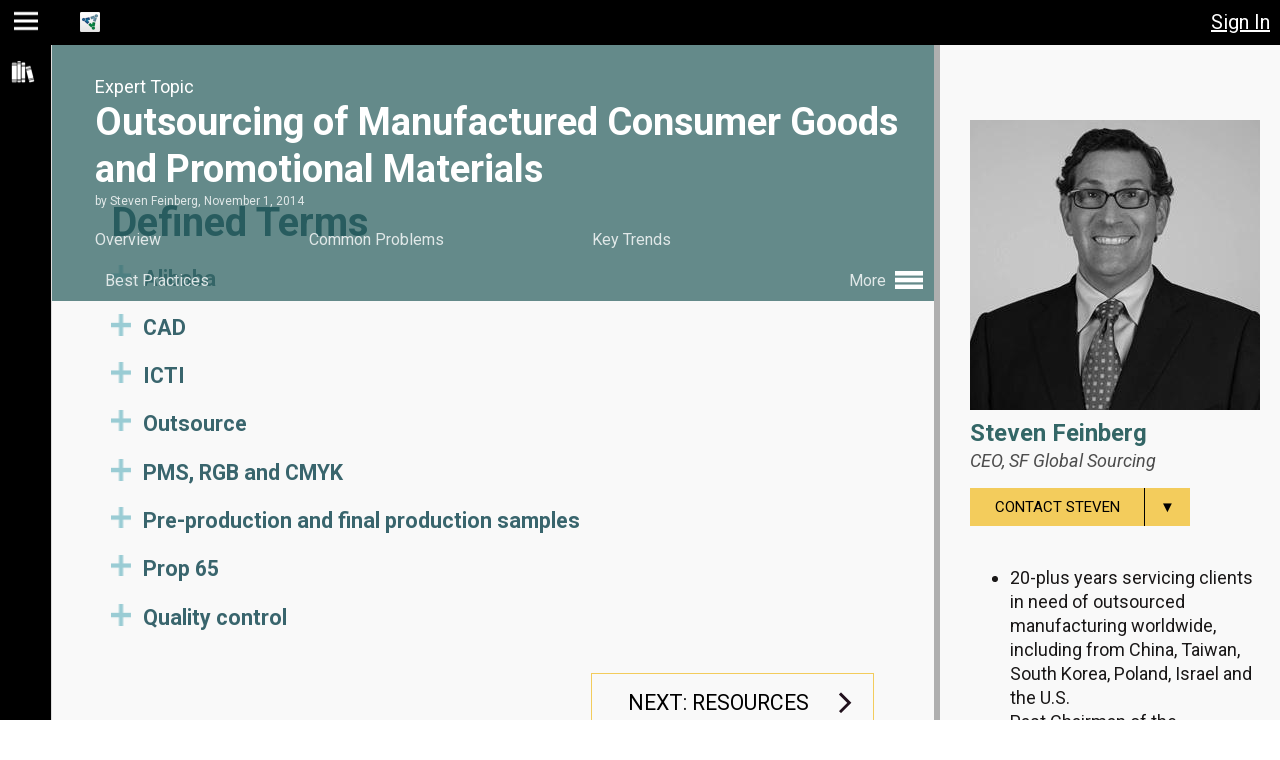

--- FILE ---
content_type: text/html; charset=utf-8
request_url: https://www.trustedpeer.com/t/outsourcing-manufactured-goods/terms
body_size: 6888
content:

<!DOCTYPE html>
<html lang="en">
<head>
  <meta http-equiv="X-UA-Compatible" content="IE=edge">

  <meta name="viewport" content="width=device-width, initial-scale=1">
  <link rel="shortcut icon" href="/favicon.ico" type="image/x-icon">
  <meta name="apple-mobile-web-app-capable" content="yes">
  <meta name="apple-mobile-app-status-bar-style" content="black">
  <link rel="manifest" href="/manifest.json">
  <link rel="apple-touch-icon" href="/images/tp-enterprise-logo.png" >
  <meta name="apple-mobile-web-app-status-bar-style" content="black-translucent">
<meta name="revisit-after" content="1 day">
<meta name="google-site-verification" content="mQWFD8RamjbsnQHUje2tYEz6MnEeSBOJLN6bUtncrd8">
<meta name="trustedpeer-enterprise-name" content="TrustedPeer">
<meta name="msvalidate.01" content="A9D7ECF9CAD5E606A926BA8500829561">
<meta name="copyright" content="Copyright 2023 TrustedPeer, Inc.">
<meta http-equiv="Content-Type" content="text/html; charset=utf-8">
<link href="/e/0/images/apple-touch-icon-60x60.png" rel="apple-touch-icon">
<link href="/e/0/images/apple-touch-icon-76x76.png" rel="apple-touch-icon" sizes="76x76">
<link href="/e/0/images/apple-touch-icon-120x120.png" rel="apple-touch-icon" sizes="120x120">
<link href="/e/0/images/apple-touch-icon-152x152.png" rel="apple-touch-icon" sizes="152x152">
<link rel="canonical" href="https://www.trustedpeer.com:443/t/outsourcing-manufactured-goods/terms">
<meta name="description" content="TrustedPeer Expert Steven Feinberg and Outsourcing of Manufactured Consumer Goods and Promotional Materials Terms">
<title>Steven Feinberg and Outsourced Manufacturing Terms</title>
<link type="text/css" rel="stylesheet" href="//ajax.googleapis.com/ajax/libs/jqueryui/1.13.2/themes/smoothness/jquery-ui.css">
<link type="text/css" rel="stylesheet" href="/e/0/css/tp-page-14902.css">
<link type="text/css" rel="stylesheet" href="/e/0/css/gui2021-14902.css">
<link type="text/css" rel="stylesheet" href="/e/0/css/style-14902.css">

</head>

<body tabindex="-1" class=" ">
    <p class="skip-link">
        <a tabindex="0" href="#main-skip-target" class="element-invisible">Jump to main content</a>
        <a tabindex="0" href="#navigation-skip-target" name="navigation" class="element-invisible">Jump to page navigation</a>
        <a tabindex="0" href="#search-skip-target" class="element-invisible">Jump to search</a>
    </p>
    <script type="text/javascript" nonce="08074014681148936265">
     var IsProduction = true;
     var Ent_ID = 0;
     var Revision = 14902;
     document.cookie = "rev=14902;path=/;max-age=2592000;secure=true";
     function onloaded(f){ (document.readyState === 'complete' && f()) || window.addEventListener('load', f);}
    </script>
    <div id="bounds" class="gui2021">
        <div id="page"
             class="  ">
            <div id="page-header" class="no-select no-print" role="banner">
                <!-- header -->
<div role="button" tabindex="0" title="Toggle Menu" class="fred hoverable fred-header-color fred-menu hamburger"></div>
<div class="site-name-holder">
    <img alt="" class="logo" src="/e/0/images/small-logo.png"/>
    <span class="no-select site-name"><a data-reload="1" style="text-decoration: none;color:inherit" href="/home">TrustedPeer</a></span>
</div>
<div role="button" tabindex="0" title="Toggle Chat" class="require-login fred hoverable fred-header-color fred-chat" data-cmd="toggle-chat"></div>
<div class="unread-messages" data-channel="chats"></div>
<div title="View Inbox" class="require-login fred hoverable fred-header-color fred-mail message" data-cmd="go" role="link" tabindex="0" data-href="/messages/inbox"></div>
<div class="unread-messages" data-channel="messages"></div>


<span class="login require-not-login" role="button">Sign In</span>
<div role="button" title="close" class="fred hoverable fred-header-color fred-close close" data-cmd="close-window"></div>
<span id="switch-enterprise-holder"></span>

            </div>
            <div tabindex="-1" role="navigation" id="navigation2021" class="no-print no-select"><!-- navigation2021.html -->
<ul class="navigation-menu"><li label="Resources" class="fred fred-library hoverable fred-header-color parent"><span class="menu-item " tabindex="0" id=navigation-skip-target role="link">Resources</span><ul><li label="Blog" data-cmd="go" class="submenu-item hoverable fred-header-color" data-href="/blogs"><span class="menu-item " tabindex="0"  role="link">Blog</span></li></ul></li><li label="Help" data-cmd="go-help" data-href="/help/index.html" class="fred fred-help hoverable fred-header-color menu-bottom "><span class="menu-item " tabindex="0"  role="link">Help</span></li>
    <li class="menu-bottom-link">
        <a href="/privacy-policy">Privacy</a>&nbsp;&mdash;&nbsp;<a href="/terms-use">Terms</a>
    </li>
</ul>
</div>
            <div id="content-holder" role="main">
                <div class="print-only" id="print-header">Reprinted from TrustedPeer<br/>www.trustedpeer.com</div>
                <div class="main-content" id="content">
                    <!-- content-start --><!-- a_topic.html -->

<div id='topic' itemscope itemtype="http://schema.org/Organization">
  <span itemprop="name" style="display:none;">TrustedPeer</span>
  <!-- expert_info_block.html -->
  <div class="expert-info no-print">
    <div class="expert-header">
      <div class="expert-title-line">
        <div>Meet the Expert</div>
        <div class="expert-title-name">
          <h2>
              <a rel="author" href="/users/Steven-Feinberg" title="View Expert's Profile">
                  Steven Feinberg
              </a>
          </h2>
        </div>
      </div>
      <div class="image-holder">
        <img class="  user"
             src="/cache/photos/eddcc2d64de200dfeeab7d1ba07f68be7c6383dd-1403542061.jpg-290" 
             alt="Steven Feinberg"/>
      </div> <!-- image-holder -->
      <div class="expert-details">
        <h2>
          <span itemid="/users/Steven-Feinberg" itemtype="http://schema.org/Person" itemscope="" itemprop="author">
            <a rel="author" href="/users/Steven-Feinberg" title="View Steven Feinberg's Profile">
              <span itemprop="name">
                Steven Feinberg
              </span>
            </a>
          </span>
        </h2>
        <div class="company">CEO, <a rel="nofollow" href="http://www.sfglobalsourcing.com">SF Global Sourcing</a></div>
        <div style="position:relative; height: 5em;">
            <!-- contact_types.txt -->
<div class="no-print selector" data-selector-name="Contact Steven">
  <ul role="menu">
     <li><button type="button" role="menuitem" class="button yellow-hover" aria-label="Select contact method">
             Contact Steven<span class="down">&#9660;</span>
         </button></li>
    <li class="session"
        data-option="question"
        data-code="eddcc2d64de200dfeeab7d1ba07f68be7c6383dd"><button type="button" role="menuitem" class="yellow-hover">Ask a quick question</button></li>
    <li class="session"
        data-option="purchase"
        data-code="/book_session/Steven-Feinberg/"><button type="button" role="menuitem" class="yellow-hover">Schedule a Meeting</button></li>
  </ul>
</div>

        </div>
        
        <div class="expert-summary">
          <ul><li>20-plus years servicing clients in need of outsourced manufacturing worldwide, including from China, Taiwan, South Korea, Poland, Israel and the U.S.</li><li>Past Chairman of the Electronic Retailing Association and board member of the Europe Electronic Retailing Association.<br></li></ul>
          <div class="more">
            <a href="/users/Steven-Feinberg" title="View Expert's Profile">
                <div class="hidden">View Expert's Profile</div>
                More <span>&#x25B6;</span>
            </a>
          </div>
        </div>

        <div class="starting">Meeting Packages from $500</div>
        <div class="package">
          <span class="session" data-option="purchase"
                data-href="/book_session/408">
            <img src="/images/expertPackage.png" alt="Expert Package"
                 title="Schedule a Meeting"/>
          </span>
          <div class="title">
          <span class="session" data-option="purchase"
                data-href="/book_session/408">
            Your Meeting Package Includes:
          </span>
          </div>
          <ul>
            <li>All 7 Best Practices</li>
            <li>Pre-Meeting Discovery Process</li>
            <li>One-on-One Call with Expert</li>
            <li>
            Meeting Summary Report</li>
            <li>Post-Meeting Engagement</li>
          </ul>
        </div>
        <div class="view-expert-info" style="text-align: center;">
          <a href="/users/Steven-Feinberg" class="button transparent-hover">View Expert Info</a>
        </div>
        <div class="related-topics">
          <h2>Related Topics</h2>
            <div><a href="/t/trafficking-persons-compliance-business-and-supply-chain">Human Trafficking - Compliance in Business and the Supply Chain</a></div>
            <div><a href="/t/import-controls-product-protection">Import Controls - Product Protection</a></div>
            <div><a href="/t/manufacturing-strategy-alignment-tactics-and-resources">Manufacturing Strategy - Alignment of Tactics and Resources</a></div>
            <div><a href="/t/supply-chain-strategy">Supply Chain Strategy</a></div>
        </div>
      </div>
    </div>
  </div> <!-- expert-info -->

  <div class="topic-info full-header" itemscope itemtype="http://schema.org/ScholarlyArticle">
    <div class="topic-content-holder">
      <div class="topic-header-holder-print print-only">
          <div class="print-only" style="float:right">
              <img class=" user" 
                   src="/cache/photos/eddcc2d64de200dfeeab7d1ba07f68be7c6383dd-1403542061.jpg-150"
                   alt="Steven Feinberg"/>
          </div>
          <h1 class="title">Outsourcing of Manufactured Consumer Goods and Promotional Materials</h1>
          <div class="byline">
              by 
              <span class="author">Steven Feinberg</span>,
              <span class="published">November  1, 2014</span>
          </div>
          <div class="company" style="margin-left: 1.35em">CEO, SF Global Sourcing</div>
      </div>
      <div class="topic-content">
        <h2>Defined Terms</h2>
        
<div data-section="terms">
<input type="hidden" name="topic_id" value="408"/>
    <div id="terms">
      <dl class="accordion"><dt class="no-align">Alibaba</dt><dd>The world's largest business-to-business online trading site/wholesale marketplace, commonly used by small business owners.<br><br></dd><dt class="no-align">CAD <br></dt><dd>Computer-aided design, which generates electronic files that are shared with a manufacturer.<br><br></dd><dt class="no-align">ICTI</dt><dd>International Council of Toy Industries, which has standards regarding toy manufacturing.<br><br></dd><dt class="no-align">Outsource</dt><dd>To contract out manufacturing or services to an external or foreign entity.<br><br></dd><dt class="no-align">PMS, RGB and CMYK</dt><dd>Various terminology used for color. PMS (Pantone Matching System) is used to identify colors; RGB (Red Green Blue) is used for design on computers; and CMYB (Cyan, Magenta, Yellow, Black) is used in printing. <br><br></dd><dt class="no-align">Pre-production and final production samples</dt><dd>Your product will go through multiple iterations before it goes into mass production. The pre-production samples are the ones that are used to go back and forth as you are refining your product; the final production sample is the one with the final mold, the final materials, and the final art. <br><br></dd><dt class="no-align">Prop 65</dt><dd>An initiative passed by California voters in 1986 that requires that businesses provide labels and warnings in products that include certain chemicals. Prop 65 requires that the state publish a list of chemicals that are known to cause cancer or birth defects or other reproductive harm. The list currently includes approximately 800 chemicals.<br><br></dd><dt class="no-align">Quality control</dt><dd>The system for continually checking products in each order to make sure that they meet expectations in terms of quality. In this context, it also means being familiar with the product yourself in order to make sure it meets expectations.<br><br></dd></dl>
    </div>
</div>


        <a class="button transparent-hover right-chevron no-print"
           href="/t/outsourcing-manufactured-goods/resources">Next: Resources</a>
      </div> <!-- topic-content -->
    </div> <!-- topic-content-holder -->
    <div class="topic-header-holder no-print">
      <div class="topic-header ">
        <div class="topic-header-summary">
          <div><span class="title">Outsourcing of Manufactured Consumer Goods and Promotional Materials</span>:
            <span class="section">Defined Terms</span>
          </div>
        </div> <!-- topic-header-summary -->

        <div class="topic-header-full">
          <div class="function no-print">
            Expert Topic
          </div>
          <h1 class="title">Outsourcing of Manufactured Consumer Goods and Promotional Materials</h1>
          <div class="byline">
            by 
            <span class="author">Steven Feinberg</span>,
            <span class="published">November  1, 2014</span>
          </div>
          <div class="topic-menu no-print">
            <ul>
              <li class="">
                <a href="/t/outsourcing-manufactured-goods/overview/">Overview</a>
                <div class="pointer"></div>
              </li>
              <li class="">
                <a href="/t/outsourcing-manufactured-goods/problems/">Common Problems</a>
                <div class="pointer"></div>
              </li>
              <li class="">
                <a href="/t/outsourcing-manufactured-goods/trends/">Key Trends</a>
                <div class="pointer"></div>
              </li>
              
              <li class=" medium-width-hide">
                <a href="/t/outsourcing-manufactured-goods/practices/">Best Practices</a>
                <div class="pointer"></div>
              </li>
              <li class="more">More
              <ul>
                <li class=" medium-width-show">
                  <a href="/t/outsourcing-manufactured-goods/practices/">Best Practices</a>
                  <div class="pointer"></div>
                </li>
              <li class="">
                <a href="/t/outsourcing-manufactured-goods/audience/">Target Audience</a>
                <div class="pointer"></div>
              </li>
              <li class="">
                <a href="/t/outsourcing-manufactured-goods/risks/">Risks &amp; Opportunities</a>
                <div class="pointer"></div>
              </li>
              <li class="">
                <a href="/t/outsourcing-manufactured-goods/skills/">Skills</a>
                <div class="pointer"></div>
              </li>
              <li class="active">
                <a href="/t/outsourcing-manufactured-goods/terms/">Defined Terms</a>
                <div class="pointer"></div>
              </li>
              <li class="">
                <a href="/t/outsourcing-manufactured-goods/resources/">Resources</a>
                <div class="pointer"></div>
              </li>
              </ul></li>
            </ul>
          </div>
        </div> <!-- topic-header-full -->
      </div> <!-- topic-header -->
    </div> <!-- topic-header-holder -->
  </div> <!-- topic-info -->
</div> <!-- #topic -->
<script>onloaded(function() {load_topic();});</script>
<!-- content-end -->


                </div>
                <div class="load">Loading...</div>
            </div>
        </div>
    </div>
    <div id="help-dialog" class="popup help-dialog" style="display:none">
    <div class="popup-content">
      <h1 id="how_can_we_help" class="title">How Can We Help?</h1>
      <div style="text-align: center; font-size:1.25em; margin-bottom: .5em;">
        <a href="/help/index.html" target="help" tabindex="0"><button type="button" style="font-weight:bold;font-size:.8em" class="help-button">Online Help</button></a>, or send us a note:
      </div>                   
        <form>
          <div>
            <textarea aria-labelledby="how_can_we_help" 
                      placeholder="Question, Comment, want a Demo?" name="question" rows="10" cols="100"></textarea>
            <div class="inputs">
              <input type="hidden" name="url" value=""/>
              <input type="hidden" name="browser" value=""/>
              <input type="hidden" name="support_type" value="question"/>
              <input type="email" aria-label="Email address"
                     placeholder="Email address" name="email" value="" autocorrect="off" spellcheck="false"/><br/>
              <input type="text" aria-label="Name (optional)"
                     placeholder="Name (optional)" name="name" value="" autocorrect="off" spellcheck="false"
                     autocapitalize="words"/>
            </div>
            <div class="note">
              Please provide your email, if you'd like us to respond.<br/>Or, <a name="switch-call-us">Give Us a Call</a>
            </div>
          </div>
        </form>
      <div class="button-bar">
        <div class="half">
          <button type="button" class="yellow-hover" data-button-name="submit" name="submit">Submit</button>
        </div>
        <div class="half">
          <button type="button" class="yellow-hover" data-button-name="cancel" name="cancel">Cancel</button>
        </div>
      </div>
    </div>
</div> <!-- help-dialog -->

      <div id="recommendation-request-dialog" class="popup" style="display:none">
    <div class="popup-content">
      <h1 class="title">Tell Us More</h1>
      <form>
        <div>
          <input type="hidden" name="support_type" value="find_expert"/>
          <textarea class="required" data-field_name="Your Question or Need"
                    rows="3" cols="100"
                    aria-label="Tell us about your problem or expertise need."
                    placeholder="Tell us about your problem or business expertise need." name="my_need"></textarea><br/>
          <textarea rows="3" cols="100"
                    aria-label="Tell us about your company (e.g., products, services, size, location). Any other relevant details?"
                    placeholder="Tell us about your company (e.g., products, services, size, location). Any other relevant details?" name="my_company"></textarea>
          <div class="inputs">
            <input class="required" data-field_name="Contact Info"
                   type="text" placeholder="Your email address or phone number, so we can reply" name="email"
                   aria-label="Your email address or phone number, so we can reply"
                   value="" autocorrect="off" spellcheck="false"/><br/>
            <input class="required" data-field_name="Your Name"
                   aria-label="Your name"
                   type="text" placeholder="Name" name="name"
                   value="" autocorrect="off" autocapitalize="words" spellcheck="false"/>
          </div>
          <div class="note">
            Please provide your email or phone number, so we can respond.<br/>
            Or, <a name="switch-call-us">Give Us a Call</a>
          </div>
        </div>
      </form>
      <div class="button-bar">
        <div class="half">
          <button type="button" class="yellow-hover" data-button-name="submit" name="submit">Submit</button>
        </div>
        <div class="half">
          <button type="button" class="yellow-hover" data-button-name="cancel" name="cancel">Cancel</button>
        </div>
      </div>
    </div>
  </div> <!-- recommendation-request-dialog -->

    <div id="register-dialog" class="popup" style="display:none">
    <div class="popup-content">
        <h1 class="title">Register for Free</h1>
        <div class="sub-title"></div>
        <div class="inputs">
            <div class="name">
                <input type="text" name="first_name" 
                       aria-label="First name"
                       placeholder="First name" autocorrect="off" autocapitalize="words" spellcheck="false"/>
                <input type="text" name="last_name" 
                       aria-label="Last name"
                       placeholder="Last name" autocorrect="off" autocapitalize="words" spellcheck="false"/>
            </div>
            <input type="email" name="username" 
                   aria-label="Email address"
                   placeholder="Email address" autocorrect="off" autocomplete="email" spellcheck="false"/><br/>
            <input type="email" name="username2" 
                   aria-label="Re-enter email"
                   placeholder="Re-enter Email" autocorrect="off" autocomplete="email" spellcheck="false"/><br/>
            <div class="accept-terms">
                By clicking on "Register" you confirm you accept the
                <a href="/terms-use" target="_blank">Terms of Use</a> and the 
                <a href="/privacy-policy" target="_blank">Privacy Policy</a>.
            </div>
            <div class="button-bar">
                <button type="button" class="yellow-hover" data-button-name="register" data-name="register">Register</button>
            </div>
            <div class="login">Already registered? <a>Sign in</a></div>
        </div> <!-- inputs -->
    </div> <!-- popup-content -->
</div> <!-- register-dialog -->

          <div id="forgot-dialog" class="popup" style="display:none">
        <div class="popup-content">
          <h1 class="title">Need a New Password?</h1>
          <div class="sub-title">
            No problem, we'll reset your password and email you a link
            where you can easily create a new password.
          </div>
          <div>
            <form>
            <input type="email" name="username" aria-label="Email address"
                   placeholder="Email address" autocorrect="off" spellcheck="false"/>
            </form>
          </div>
          <div class="button-bar">
            <button type="button" class="yellow-hover" data-button-name="send">Send Email</button>
          </div>
        </div> <!-- popup-content -->
      </div> <!-- forgot-dialog -->

          <div id="new-login-instructions" class="popup" style="display:none">
        <div class="popup-content">
          <h1>On its way. </h1>
          <div class="details">
            Registration confirmation instructions have been sent to your email address
            from user <span style="font-family:courier;font-size:16px;font-weight:bold;color:#012C6e;">support@trustedpeer.com</span><br/><br/>
            Follow the instructions in the email to activate your account and set your password for future access.
            <br/><br/>
            <b>Didn't get the email?</b>
            <ul>
              <li>Check the junk or spam folder in your email</li>
              <li>We can resend the email (just repeat your login attempt and select "missing password")</li>
              <li>Send email directly to us at <a href="mailto:support@trustedpeer.com"><span style="font-size:16px;font-family:courier;font-weight:bold;color:#012C6e;">support@trustedpeer.com</span></a> and we will take a look.</li>
            </ul>
          </div>
        </div>
      </div> <!-- new-login-instructions -->


    

      <div id="forgot-login-instructions" class="popup" style="display:none">
        <div class="popup-content">
          <h1>On its way. </h1>
          <div class="details">
            Login instructions have been sent to your email address from
            user <span style="font-family:courier;font-weight:bold;font-size:16px;color:#012C6e;">support@trustedpeer.com</span><br/><br/>
            Follow the instructions in the email to activate your account and set your password.
            <br/><br/>
            <b>Didn't get the email?</b>
            <ul>
              <li>Check the junk or spam folder in your email</li>
              <li>We can resend the email (just repeat your login attempt and select "forgotten password")</li>
              <li>Send email directly to us at <a href="mailto:support@trustedpeer.com"><span style="font-size:16px;font-family:courier;font-weight:bold;color:#012C6e;">support@trustedpeer.com</span></a> and we will take a look.</li>
            </ul>
          </div>
        </div>
      </div> <!-- forgot-login-instructions -->

    <div class="no-print remember-me-prompt"></div>

    <script src="https://apis.google.com/js/api.js"></script>
    <script src="https://accounts.google.com/gsi/client" async defer></script>
    <script src="//code.jquery.com/jquery-3.6.1.min.js" type="text/javascript"></script>
    <script src="//ajax.googleapis.com/ajax/libs/jqueryui/1.13.2/jquery-ui.min.js" type="text/javascript"></script>
    <script src="/tinymce/tinymce6.full.min.js" type="text/javascript"></script>
    
    
    
    
    <script src="/js/tp-14902.js" type="text/javascript"></script>
    <!-- Google Analytics -->
<script nonce="08074014681148936265">
(function(i,s,o,g,r,a,m){i['GoogleAnalyticsObject']=r;i[r]=i[r]||function(){
(i[r].q=i[r].q||[]).push(arguments)},i[r].l=1*new Date();a=s.createElement(o),
m=s.getElementsByTagName(o)[0];a.async=1;a.src=g;m.parentNode.insertBefore(a,m)
})(window,document,'script','//www.google-analytics.com/analytics.js','_gaTracker');

ga.ga('create', 'UA-35462539-1', 'auto');
ga.ga('require', 'displayfeatures');
ga.ga('require', 'linkid');
ga.ga('set', 'dimension2', 'Anonymous');
var i,cl=document.cookie.split(';'),r='Other';
for(i=0;i<cl.length;i+=1){
  var n=cl[i].split('=')[0].trim();
  if(n==='_tpadmin'){
    r='Admin';
    break;
  } else if(n==='_tpstaff')
    r='Staff';
}
ga.ga('set', 'dimension1', r);
ga.ga('send', 'pageview');
</script>
<!-- Google tag (gtag.js) -->
<script async src="https://www.googletagmanager.com/gtag/js?id=G-P1WSF8EM2B"></script>
<script>
  window.dataLayer = window.dataLayer || [];
  function gtag(){dataLayer.push(arguments);}
  gtag('js', new Date());

  gtag('config', 'G-P1WSF8EM2B');
</script>
<!-- End Google Analytics -->
  
</body>
</html>


--- FILE ---
content_type: text/css
request_url: https://www.trustedpeer.com/e/0/css/tp-page-14902.css
body_size: 224442
content:
/* GENERATED FILE: DO NOT EDIT */
@import url(https://fonts.googleapis.com/css?family=Exo+2:100);@import url(https://fonts.googleapis.com/css2?family=Roboto:ital,wght@0,100;0,400;0,700;1,100;1,400;1,700);@import url(https://fonts.googleapis.com/css2?family=Nothing+You+Could+Do);/*!
 * Font Awesome Free 5.15.4 by @fontawesome - https://fontawesome.com
 * License - https://fontawesome.com/license/free (Icons: CC BY 4.0, Fonts: SIL OFL 1.1, Code: MIT License)
 */.fa,.fab,.fad,.fal,.far,.fas{-moz-osx-font-smoothing:grayscale;-webkit-font-smoothing:antialiased;display:inline-block;font-style:normal;font-variant:normal;text-rendering:auto;line-height:1}.fa-lg{font-size:1.33333em;line-height:.75em;vertical-align:-.0667em}.fa-xs{font-size:.75em}.fa-sm{font-size:.875em}.fa-1x{font-size:1em}.fa-2x{font-size:2em}.fa-3x{font-size:3em}.fa-4x{font-size:4em}.fa-5x{font-size:5em}.fa-6x{font-size:6em}.fa-7x{font-size:7em}.fa-8x{font-size:8em}.fa-9x{font-size:9em}.fa-10x{font-size:10em}.fa-fw{text-align:center;width:1.25em}.fa-ul{list-style-type:none;margin-left:2.5em;padding-left:0}.fa-ul>li{position:relative}.fa-li{left:-2em;position:absolute;text-align:center;width:2em;line-height:inherit}.fa-border{border:.08em solid #eee;border-radius:.1em;padding:.2em .25em .15em}.fa-pull-left{float:left}.fa-pull-right{float:right}.fa.fa-pull-left,.fab.fa-pull-left,.fal.fa-pull-left,.far.fa-pull-left,.fas.fa-pull-left{margin-right:.3em}.fa.fa-pull-right,.fab.fa-pull-right,.fal.fa-pull-right,.far.fa-pull-right,.fas.fa-pull-right{margin-left:.3em}.fa-spin{-webkit-animation:fa-spin 2s linear infinite;animation:fa-spin 2s linear infinite}.fa-pulse{-webkit-animation:fa-spin 1s steps(8) infinite;animation:fa-spin 1s steps(8) infinite}@-webkit-keyframes fa-spin{0%{-webkit-transform:rotate(0);transform:rotate(0)}to{-webkit-transform:rotate(1turn);transform:rotate(1turn)}}@keyframes fa-spin{0%{-webkit-transform:rotate(0);transform:rotate(0)}to{-webkit-transform:rotate(1turn);transform:rotate(1turn)}}.fa-rotate-90{-ms-filter:"progid:DXImageTransform.Microsoft.BasicImage(rotation=1)";-webkit-transform:rotate(90deg);transform:rotate(90deg)}.fa-rotate-180{-ms-filter:"progid:DXImageTransform.Microsoft.BasicImage(rotation=2)";-webkit-transform:rotate(180deg);transform:rotate(180deg)}.fa-rotate-270{-ms-filter:"progid:DXImageTransform.Microsoft.BasicImage(rotation=3)";-webkit-transform:rotate(270deg);transform:rotate(270deg)}.fa-flip-horizontal{-ms-filter:"progid:DXImageTransform.Microsoft.BasicImage(rotation=0, mirror=1)";-webkit-transform:scaleX(-1);transform:scaleX(-1)}.fa-flip-vertical{-webkit-transform:scaleY(-1);transform:scaleY(-1)}.fa-flip-both,.fa-flip-horizontal.fa-flip-vertical,.fa-flip-vertical{-ms-filter:"progid:DXImageTransform.Microsoft.BasicImage(rotation=2, mirror=1)"}.fa-flip-both,.fa-flip-horizontal.fa-flip-vertical{-webkit-transform:scale(-1);transform:scale(-1)}:root .fa-flip-both,:root .fa-flip-horizontal,:root .fa-flip-vertical,:root .fa-rotate-180,:root .fa-rotate-270,:root .fa-rotate-90{-webkit-filter:none;filter:none}.fa-stack{display:inline-block;height:2em;line-height:2em;position:relative;vertical-align:middle;width:2.5em}.fa-stack-1x,.fa-stack-2x{left:0;position:absolute;text-align:center;width:100%}.fa-stack-1x{line-height:inherit}.fa-stack-2x{font-size:2em}.fa-inverse{color:#fff}.fa-500px:before{content:"\f26e"}.fa-accessible-icon:before{content:"\f368"}.fa-accusoft:before{content:"\f369"}.fa-acquisitions-incorporated:before{content:"\f6af"}.fa-ad:before{content:"\f641"}.fa-address-book:before{content:"\f2b9"}.fa-address-card:before{content:"\f2bb"}.fa-adjust:before{content:"\f042"}.fa-adn:before{content:"\f170"}.fa-adversal:before{content:"\f36a"}.fa-affiliatetheme:before{content:"\f36b"}.fa-air-freshener:before{content:"\f5d0"}.fa-airbnb:before{content:"\f834"}.fa-algolia:before{content:"\f36c"}.fa-align-center:before{content:"\f037"}.fa-align-justify:before{content:"\f039"}.fa-align-left:before{content:"\f036"}.fa-align-right:before{content:"\f038"}.fa-alipay:before{content:"\f642"}.fa-allergies:before{content:"\f461"}.fa-amazon:before{content:"\f270"}.fa-amazon-pay:before{content:"\f42c"}.fa-ambulance:before{content:"\f0f9"}.fa-american-sign-language-interpreting:before{content:"\f2a3"}.fa-amilia:before{content:"\f36d"}.fa-anchor:before{content:"\f13d"}.fa-android:before{content:"\f17b"}.fa-angellist:before{content:"\f209"}.fa-angle-double-down:before{content:"\f103"}.fa-angle-double-left:before{content:"\f100"}.fa-angle-double-right:before{content:"\f101"}.fa-angle-double-up:before{content:"\f102"}.fa-angle-down:before{content:"\f107"}.fa-angle-left:before{content:"\f104"}.fa-angle-right:before{content:"\f105"}.fa-angle-up:before{content:"\f106"}.fa-angry:before{content:"\f556"}.fa-angrycreative:before{content:"\f36e"}.fa-angular:before{content:"\f420"}.fa-ankh:before{content:"\f644"}.fa-app-store:before{content:"\f36f"}.fa-app-store-ios:before{content:"\f370"}.fa-apper:before{content:"\f371"}.fa-apple:before{content:"\f179"}.fa-apple-alt:before{content:"\f5d1"}.fa-apple-pay:before{content:"\f415"}.fa-archive:before{content:"\f187"}.fa-archway:before{content:"\f557"}.fa-arrow-alt-circle-down:before{content:"\f358"}.fa-arrow-alt-circle-left:before{content:"\f359"}.fa-arrow-alt-circle-right:before{content:"\f35a"}.fa-arrow-alt-circle-up:before{content:"\f35b"}.fa-arrow-circle-down:before{content:"\f0ab"}.fa-arrow-circle-left:before{content:"\f0a8"}.fa-arrow-circle-right:before{content:"\f0a9"}.fa-arrow-circle-up:before{content:"\f0aa"}.fa-arrow-down:before{content:"\f063"}.fa-arrow-left:before{content:"\f060"}.fa-arrow-right:before{content:"\f061"}.fa-arrow-up:before{content:"\f062"}.fa-arrows-alt:before{content:"\f0b2"}.fa-arrows-alt-h:before{content:"\f337"}.fa-arrows-alt-v:before{content:"\f338"}.fa-artstation:before{content:"\f77a"}.fa-assistive-listening-systems:before{content:"\f2a2"}.fa-asterisk:before{content:"\f069"}.fa-asymmetrik:before{content:"\f372"}.fa-at:before{content:"\f1fa"}.fa-atlas:before{content:"\f558"}.fa-atlassian:before{content:"\f77b"}.fa-atom:before{content:"\f5d2"}.fa-audible:before{content:"\f373"}.fa-audio-description:before{content:"\f29e"}.fa-autoprefixer:before{content:"\f41c"}.fa-avianex:before{content:"\f374"}.fa-aviato:before{content:"\f421"}.fa-award:before{content:"\f559"}.fa-aws:before{content:"\f375"}.fa-baby:before{content:"\f77c"}.fa-baby-carriage:before{content:"\f77d"}.fa-backspace:before{content:"\f55a"}.fa-backward:before{content:"\f04a"}.fa-bacon:before{content:"\f7e5"}.fa-bacteria:before{content:"\e059"}.fa-bacterium:before{content:"\e05a"}.fa-bahai:before{content:"\f666"}.fa-balance-scale:before{content:"\f24e"}.fa-balance-scale-left:before{content:"\f515"}.fa-balance-scale-right:before{content:"\f516"}.fa-ban:before{content:"\f05e"}.fa-band-aid:before{content:"\f462"}.fa-bandcamp:before{content:"\f2d5"}.fa-barcode:before{content:"\f02a"}.fa-bars:before{content:"\f0c9"}.fa-baseball-ball:before{content:"\f433"}.fa-basketball-ball:before{content:"\f434"}.fa-bath:before{content:"\f2cd"}.fa-battery-empty:before{content:"\f244"}.fa-battery-full:before{content:"\f240"}.fa-battery-half:before{content:"\f242"}.fa-battery-quarter:before{content:"\f243"}.fa-battery-three-quarters:before{content:"\f241"}.fa-battle-net:before{content:"\f835"}.fa-bed:before{content:"\f236"}.fa-beer:before{content:"\f0fc"}.fa-behance:before{content:"\f1b4"}.fa-behance-square:before{content:"\f1b5"}.fa-bell:before{content:"\f0f3"}.fa-bell-slash:before{content:"\f1f6"}.fa-bezier-curve:before{content:"\f55b"}.fa-bible:before{content:"\f647"}.fa-bicycle:before{content:"\f206"}.fa-biking:before{content:"\f84a"}.fa-bimobject:before{content:"\f378"}.fa-binoculars:before{content:"\f1e5"}.fa-biohazard:before{content:"\f780"}.fa-birthday-cake:before{content:"\f1fd"}.fa-bitbucket:before{content:"\f171"}.fa-bitcoin:before{content:"\f379"}.fa-bity:before{content:"\f37a"}.fa-black-tie:before{content:"\f27e"}.fa-blackberry:before{content:"\f37b"}.fa-blender:before{content:"\f517"}.fa-blender-phone:before{content:"\f6b6"}.fa-blind:before{content:"\f29d"}.fa-blog:before{content:"\f781"}.fa-blogger:before{content:"\f37c"}.fa-blogger-b:before{content:"\f37d"}.fa-bluetooth:before{content:"\f293"}.fa-bluetooth-b:before{content:"\f294"}.fa-bold:before{content:"\f032"}.fa-bolt:before{content:"\f0e7"}.fa-bomb:before{content:"\f1e2"}.fa-bone:before{content:"\f5d7"}.fa-bong:before{content:"\f55c"}.fa-book:before{content:"\f02d"}.fa-book-dead:before{content:"\f6b7"}.fa-book-medical:before{content:"\f7e6"}.fa-book-open:before{content:"\f518"}.fa-book-reader:before{content:"\f5da"}.fa-bookmark:before{content:"\f02e"}.fa-bootstrap:before{content:"\f836"}.fa-border-all:before{content:"\f84c"}.fa-border-none:before{content:"\f850"}.fa-border-style:before{content:"\f853"}.fa-bowling-ball:before{content:"\f436"}.fa-box:before{content:"\f466"}.fa-box-open:before{content:"\f49e"}.fa-box-tissue:before{content:"\e05b"}.fa-boxes:before{content:"\f468"}.fa-braille:before{content:"\f2a1"}.fa-brain:before{content:"\f5dc"}.fa-bread-slice:before{content:"\f7ec"}.fa-briefcase:before{content:"\f0b1"}.fa-briefcase-medical:before{content:"\f469"}.fa-broadcast-tower:before{content:"\f519"}.fa-broom:before{content:"\f51a"}.fa-brush:before{content:"\f55d"}.fa-btc:before{content:"\f15a"}.fa-buffer:before{content:"\f837"}.fa-bug:before{content:"\f188"}.fa-building:before{content:"\f1ad"}.fa-bullhorn:before{content:"\f0a1"}.fa-bullseye:before{content:"\f140"}.fa-burn:before{content:"\f46a"}.fa-buromobelexperte:before{content:"\f37f"}.fa-bus:before{content:"\f207"}.fa-bus-alt:before{content:"\f55e"}.fa-business-time:before{content:"\f64a"}.fa-buy-n-large:before{content:"\f8a6"}.fa-buysellads:before{content:"\f20d"}.fa-calculator:before{content:"\f1ec"}.fa-calendar:before{content:"\f133"}.fa-calendar-alt:before{content:"\f073"}.fa-calendar-check:before{content:"\f274"}.fa-calendar-day:before{content:"\f783"}.fa-calendar-minus:before{content:"\f272"}.fa-calendar-plus:before{content:"\f271"}.fa-calendar-times:before{content:"\f273"}.fa-calendar-week:before{content:"\f784"}.fa-camera:before{content:"\f030"}.fa-camera-retro:before{content:"\f083"}.fa-campground:before{content:"\f6bb"}.fa-canadian-maple-leaf:before{content:"\f785"}.fa-candy-cane:before{content:"\f786"}.fa-cannabis:before{content:"\f55f"}.fa-capsules:before{content:"\f46b"}.fa-car:before{content:"\f1b9"}.fa-car-alt:before{content:"\f5de"}.fa-car-battery:before{content:"\f5df"}.fa-car-crash:before{content:"\f5e1"}.fa-car-side:before{content:"\f5e4"}.fa-caravan:before{content:"\f8ff"}.fa-caret-down:before{content:"\f0d7"}.fa-caret-left:before{content:"\f0d9"}.fa-caret-right:before{content:"\f0da"}.fa-caret-square-down:before{content:"\f150"}.fa-caret-square-left:before{content:"\f191"}.fa-caret-square-right:before{content:"\f152"}.fa-caret-square-up:before{content:"\f151"}.fa-caret-up:before{content:"\f0d8"}.fa-carrot:before{content:"\f787"}.fa-cart-arrow-down:before{content:"\f218"}.fa-cart-plus:before{content:"\f217"}.fa-cash-register:before{content:"\f788"}.fa-cat:before{content:"\f6be"}.fa-cc-amazon-pay:before{content:"\f42d"}.fa-cc-amex:before{content:"\f1f3"}.fa-cc-apple-pay:before{content:"\f416"}.fa-cc-diners-club:before{content:"\f24c"}.fa-cc-discover:before{content:"\f1f2"}.fa-cc-jcb:before{content:"\f24b"}.fa-cc-mastercard:before{content:"\f1f1"}.fa-cc-paypal:before{content:"\f1f4"}.fa-cc-stripe:before{content:"\f1f5"}.fa-cc-visa:before{content:"\f1f0"}.fa-centercode:before{content:"\f380"}.fa-centos:before{content:"\f789"}.fa-certificate:before{content:"\f0a3"}.fa-chair:before{content:"\f6c0"}.fa-chalkboard:before{content:"\f51b"}.fa-chalkboard-teacher:before{content:"\f51c"}.fa-charging-station:before{content:"\f5e7"}.fa-chart-area:before{content:"\f1fe"}.fa-chart-bar:before{content:"\f080"}.fa-chart-line:before{content:"\f201"}.fa-chart-pie:before{content:"\f200"}.fa-check:before{content:"\f00c"}.fa-check-circle:before{content:"\f058"}.fa-check-double:before{content:"\f560"}.fa-check-square:before{content:"\f14a"}.fa-cheese:before{content:"\f7ef"}.fa-chess:before{content:"\f439"}.fa-chess-bishop:before{content:"\f43a"}.fa-chess-board:before{content:"\f43c"}.fa-chess-king:before{content:"\f43f"}.fa-chess-knight:before{content:"\f441"}.fa-chess-pawn:before{content:"\f443"}.fa-chess-queen:before{content:"\f445"}.fa-chess-rook:before{content:"\f447"}.fa-chevron-circle-down:before{content:"\f13a"}.fa-chevron-circle-left:before{content:"\f137"}.fa-chevron-circle-right:before{content:"\f138"}.fa-chevron-circle-up:before{content:"\f139"}.fa-chevron-down:before{content:"\f078"}.fa-chevron-left:before{content:"\f053"}.fa-chevron-right:before{content:"\f054"}.fa-chevron-up:before{content:"\f077"}.fa-child:before{content:"\f1ae"}.fa-chrome:before{content:"\f268"}.fa-chromecast:before{content:"\f838"}.fa-church:before{content:"\f51d"}.fa-circle:before{content:"\f111"}.fa-circle-notch:before{content:"\f1ce"}.fa-city:before{content:"\f64f"}.fa-clinic-medical:before{content:"\f7f2"}.fa-clipboard:before{content:"\f328"}.fa-clipboard-check:before{content:"\f46c"}.fa-clipboard-list:before{content:"\f46d"}.fa-clock:before{content:"\f017"}.fa-clone:before{content:"\f24d"}.fa-closed-captioning:before{content:"\f20a"}.fa-cloud:before{content:"\f0c2"}.fa-cloud-download-alt:before{content:"\f381"}.fa-cloud-meatball:before{content:"\f73b"}.fa-cloud-moon:before{content:"\f6c3"}.fa-cloud-moon-rain:before{content:"\f73c"}.fa-cloud-rain:before{content:"\f73d"}.fa-cloud-showers-heavy:before{content:"\f740"}.fa-cloud-sun:before{content:"\f6c4"}.fa-cloud-sun-rain:before{content:"\f743"}.fa-cloud-upload-alt:before{content:"\f382"}.fa-cloudflare:before{content:"\e07d"}.fa-cloudscale:before{content:"\f383"}.fa-cloudsmith:before{content:"\f384"}.fa-cloudversify:before{content:"\f385"}.fa-cocktail:before{content:"\f561"}.fa-code:before{content:"\f121"}.fa-code-branch:before{content:"\f126"}.fa-codepen:before{content:"\f1cb"}.fa-codiepie:before{content:"\f284"}.fa-coffee:before{content:"\f0f4"}.fa-cog:before{content:"\f013"}.fa-cogs:before{content:"\f085"}.fa-coins:before{content:"\f51e"}.fa-columns:before{content:"\f0db"}.fa-comment:before{content:"\f075"}.fa-comment-alt:before{content:"\f27a"}.fa-comment-dollar:before{content:"\f651"}.fa-comment-dots:before{content:"\f4ad"}.fa-comment-medical:before{content:"\f7f5"}.fa-comment-slash:before{content:"\f4b3"}.fa-comments:before{content:"\f086"}.fa-comments-dollar:before{content:"\f653"}.fa-compact-disc:before{content:"\f51f"}.fa-compass:before{content:"\f14e"}.fa-compress:before{content:"\f066"}.fa-compress-alt:before{content:"\f422"}.fa-compress-arrows-alt:before{content:"\f78c"}.fa-concierge-bell:before{content:"\f562"}.fa-confluence:before{content:"\f78d"}.fa-connectdevelop:before{content:"\f20e"}.fa-contao:before{content:"\f26d"}.fa-cookie:before{content:"\f563"}.fa-cookie-bite:before{content:"\f564"}.fa-copy:before{content:"\f0c5"}.fa-copyright:before{content:"\f1f9"}.fa-cotton-bureau:before{content:"\f89e"}.fa-couch:before{content:"\f4b8"}.fa-cpanel:before{content:"\f388"}.fa-creative-commons:before{content:"\f25e"}.fa-creative-commons-by:before{content:"\f4e7"}.fa-creative-commons-nc:before{content:"\f4e8"}.fa-creative-commons-nc-eu:before{content:"\f4e9"}.fa-creative-commons-nc-jp:before{content:"\f4ea"}.fa-creative-commons-nd:before{content:"\f4eb"}.fa-creative-commons-pd:before{content:"\f4ec"}.fa-creative-commons-pd-alt:before{content:"\f4ed"}.fa-creative-commons-remix:before{content:"\f4ee"}.fa-creative-commons-sa:before{content:"\f4ef"}.fa-creative-commons-sampling:before{content:"\f4f0"}.fa-creative-commons-sampling-plus:before{content:"\f4f1"}.fa-creative-commons-share:before{content:"\f4f2"}.fa-creative-commons-zero:before{content:"\f4f3"}.fa-credit-card:before{content:"\f09d"}.fa-critical-role:before{content:"\f6c9"}.fa-crop:before{content:"\f125"}.fa-crop-alt:before{content:"\f565"}.fa-cross:before{content:"\f654"}.fa-crosshairs:before{content:"\f05b"}.fa-crow:before{content:"\f520"}.fa-crown:before{content:"\f521"}.fa-crutch:before{content:"\f7f7"}.fa-css3:before{content:"\f13c"}.fa-css3-alt:before{content:"\f38b"}.fa-cube:before{content:"\f1b2"}.fa-cubes:before{content:"\f1b3"}.fa-cut:before{content:"\f0c4"}.fa-cuttlefish:before{content:"\f38c"}.fa-d-and-d:before{content:"\f38d"}.fa-d-and-d-beyond:before{content:"\f6ca"}.fa-dailymotion:before{content:"\e052"}.fa-dashcube:before{content:"\f210"}.fa-database:before{content:"\f1c0"}.fa-deaf:before{content:"\f2a4"}.fa-deezer:before{content:"\e077"}.fa-delicious:before{content:"\f1a5"}.fa-democrat:before{content:"\f747"}.fa-deploydog:before{content:"\f38e"}.fa-deskpro:before{content:"\f38f"}.fa-desktop:before{content:"\f108"}.fa-dev:before{content:"\f6cc"}.fa-deviantart:before{content:"\f1bd"}.fa-dharmachakra:before{content:"\f655"}.fa-dhl:before{content:"\f790"}.fa-diagnoses:before{content:"\f470"}.fa-diaspora:before{content:"\f791"}.fa-dice:before{content:"\f522"}.fa-dice-d20:before{content:"\f6cf"}.fa-dice-d6:before{content:"\f6d1"}.fa-dice-five:before{content:"\f523"}.fa-dice-four:before{content:"\f524"}.fa-dice-one:before{content:"\f525"}.fa-dice-six:before{content:"\f526"}.fa-dice-three:before{content:"\f527"}.fa-dice-two:before{content:"\f528"}.fa-digg:before{content:"\f1a6"}.fa-digital-ocean:before{content:"\f391"}.fa-digital-tachograph:before{content:"\f566"}.fa-directions:before{content:"\f5eb"}.fa-discord:before{content:"\f392"}.fa-discourse:before{content:"\f393"}.fa-disease:before{content:"\f7fa"}.fa-divide:before{content:"\f529"}.fa-dizzy:before{content:"\f567"}.fa-dna:before{content:"\f471"}.fa-dochub:before{content:"\f394"}.fa-docker:before{content:"\f395"}.fa-dog:before{content:"\f6d3"}.fa-dollar-sign:before{content:"\f155"}.fa-dolly:before{content:"\f472"}.fa-dolly-flatbed:before{content:"\f474"}.fa-donate:before{content:"\f4b9"}.fa-door-closed:before{content:"\f52a"}.fa-door-open:before{content:"\f52b"}.fa-dot-circle:before{content:"\f192"}.fa-dove:before{content:"\f4ba"}.fa-download:before{content:"\f019"}.fa-draft2digital:before{content:"\f396"}.fa-drafting-compass:before{content:"\f568"}.fa-dragon:before{content:"\f6d5"}.fa-draw-polygon:before{content:"\f5ee"}.fa-dribbble:before{content:"\f17d"}.fa-dribbble-square:before{content:"\f397"}.fa-dropbox:before{content:"\f16b"}.fa-drum:before{content:"\f569"}.fa-drum-steelpan:before{content:"\f56a"}.fa-drumstick-bite:before{content:"\f6d7"}.fa-drupal:before{content:"\f1a9"}.fa-dumbbell:before{content:"\f44b"}.fa-dumpster:before{content:"\f793"}.fa-dumpster-fire:before{content:"\f794"}.fa-dungeon:before{content:"\f6d9"}.fa-dyalog:before{content:"\f399"}.fa-earlybirds:before{content:"\f39a"}.fa-ebay:before{content:"\f4f4"}.fa-edge:before{content:"\f282"}.fa-edge-legacy:before{content:"\e078"}.fa-edit:before{content:"\f044"}.fa-egg:before{content:"\f7fb"}.fa-eject:before{content:"\f052"}.fa-elementor:before{content:"\f430"}.fa-ellipsis-h:before{content:"\f141"}.fa-ellipsis-v:before{content:"\f142"}.fa-ello:before{content:"\f5f1"}.fa-ember:before{content:"\f423"}.fa-empire:before{content:"\f1d1"}.fa-envelope:before{content:"\f0e0"}.fa-envelope-open:before{content:"\f2b6"}.fa-envelope-open-text:before{content:"\f658"}.fa-envelope-square:before{content:"\f199"}.fa-envira:before{content:"\f299"}.fa-equals:before{content:"\f52c"}.fa-eraser:before{content:"\f12d"}.fa-erlang:before{content:"\f39d"}.fa-ethereum:before{content:"\f42e"}.fa-ethernet:before{content:"\f796"}.fa-etsy:before{content:"\f2d7"}.fa-euro-sign:before{content:"\f153"}.fa-evernote:before{content:"\f839"}.fa-exchange-alt:before{content:"\f362"}.fa-exclamation:before{content:"\f12a"}.fa-exclamation-circle:before{content:"\f06a"}.fa-exclamation-triangle:before{content:"\f071"}.fa-expand:before{content:"\f065"}.fa-expand-alt:before{content:"\f424"}.fa-expand-arrows-alt:before{content:"\f31e"}.fa-expeditedssl:before{content:"\f23e"}.fa-external-link-alt:before{content:"\f35d"}.fa-external-link-square-alt:before{content:"\f360"}.fa-eye:before{content:"\f06e"}.fa-eye-dropper:before{content:"\f1fb"}.fa-eye-slash:before{content:"\f070"}.fa-facebook:before{content:"\f09a"}.fa-facebook-f:before{content:"\f39e"}.fa-facebook-messenger:before{content:"\f39f"}.fa-facebook-square:before{content:"\f082"}.fa-fan:before{content:"\f863"}.fa-fantasy-flight-games:before{content:"\f6dc"}.fa-fast-backward:before{content:"\f049"}.fa-fast-forward:before{content:"\f050"}.fa-faucet:before{content:"\e005"}.fa-fax:before{content:"\f1ac"}.fa-feather:before{content:"\f52d"}.fa-feather-alt:before{content:"\f56b"}.fa-fedex:before{content:"\f797"}.fa-fedora:before{content:"\f798"}.fa-female:before{content:"\f182"}.fa-fighter-jet:before{content:"\f0fb"}.fa-figma:before{content:"\f799"}.fa-file:before{content:"\f15b"}.fa-file-alt:before{content:"\f15c"}.fa-file-archive:before{content:"\f1c6"}.fa-file-audio:before{content:"\f1c7"}.fa-file-code:before{content:"\f1c9"}.fa-file-contract:before{content:"\f56c"}.fa-file-csv:before{content:"\f6dd"}.fa-file-download:before{content:"\f56d"}.fa-file-excel:before{content:"\f1c3"}.fa-file-export:before{content:"\f56e"}.fa-file-image:before{content:"\f1c5"}.fa-file-import:before{content:"\f56f"}.fa-file-invoice:before{content:"\f570"}.fa-file-invoice-dollar:before{content:"\f571"}.fa-file-medical:before{content:"\f477"}.fa-file-medical-alt:before{content:"\f478"}.fa-file-pdf:before{content:"\f1c1"}.fa-file-powerpoint:before{content:"\f1c4"}.fa-file-prescription:before{content:"\f572"}.fa-file-signature:before{content:"\f573"}.fa-file-upload:before{content:"\f574"}.fa-file-video:before{content:"\f1c8"}.fa-file-word:before{content:"\f1c2"}.fa-fill:before{content:"\f575"}.fa-fill-drip:before{content:"\f576"}.fa-film:before{content:"\f008"}.fa-filter:before{content:"\f0b0"}.fa-fingerprint:before{content:"\f577"}.fa-fire:before{content:"\f06d"}.fa-fire-alt:before{content:"\f7e4"}.fa-fire-extinguisher:before{content:"\f134"}.fa-firefox:before{content:"\f269"}.fa-firefox-browser:before{content:"\e007"}.fa-first-aid:before{content:"\f479"}.fa-first-order:before{content:"\f2b0"}.fa-first-order-alt:before{content:"\f50a"}.fa-firstdraft:before{content:"\f3a1"}.fa-fish:before{content:"\f578"}.fa-fist-raised:before{content:"\f6de"}.fa-flag:before{content:"\f024"}.fa-flag-checkered:before{content:"\f11e"}.fa-flag-usa:before{content:"\f74d"}.fa-flask:before{content:"\f0c3"}.fa-flickr:before{content:"\f16e"}.fa-flipboard:before{content:"\f44d"}.fa-flushed:before{content:"\f579"}.fa-fly:before{content:"\f417"}.fa-folder:before{content:"\f07b"}.fa-folder-minus:before{content:"\f65d"}.fa-folder-open:before{content:"\f07c"}.fa-folder-plus:before{content:"\f65e"}.fa-font:before{content:"\f031"}.fa-font-awesome:before{content:"\f2b4"}.fa-font-awesome-alt:before{content:"\f35c"}.fa-font-awesome-flag:before{content:"\f425"}.fa-font-awesome-logo-full:before{content:"\f4e6"}.fa-fonticons:before{content:"\f280"}.fa-fonticons-fi:before{content:"\f3a2"}.fa-football-ball:before{content:"\f44e"}.fa-fort-awesome:before{content:"\f286"}.fa-fort-awesome-alt:before{content:"\f3a3"}.fa-forumbee:before{content:"\f211"}.fa-forward:before{content:"\f04e"}.fa-foursquare:before{content:"\f180"}.fa-free-code-camp:before{content:"\f2c5"}.fa-freebsd:before{content:"\f3a4"}.fa-frog:before{content:"\f52e"}.fa-frown:before{content:"\f119"}.fa-frown-open:before{content:"\f57a"}.fa-fulcrum:before{content:"\f50b"}.fa-funnel-dollar:before{content:"\f662"}.fa-futbol:before{content:"\f1e3"}.fa-galactic-republic:before{content:"\f50c"}.fa-galactic-senate:before{content:"\f50d"}.fa-gamepad:before{content:"\f11b"}.fa-gas-pump:before{content:"\f52f"}.fa-gavel:before{content:"\f0e3"}.fa-gem:before{content:"\f3a5"}.fa-genderless:before{content:"\f22d"}.fa-get-pocket:before{content:"\f265"}.fa-gg:before{content:"\f260"}.fa-gg-circle:before{content:"\f261"}.fa-ghost:before{content:"\f6e2"}.fa-gift:before{content:"\f06b"}.fa-gifts:before{content:"\f79c"}.fa-git:before{content:"\f1d3"}.fa-git-alt:before{content:"\f841"}.fa-git-square:before{content:"\f1d2"}.fa-github:before{content:"\f09b"}.fa-github-alt:before{content:"\f113"}.fa-github-square:before{content:"\f092"}.fa-gitkraken:before{content:"\f3a6"}.fa-gitlab:before{content:"\f296"}.fa-gitter:before{content:"\f426"}.fa-glass-cheers:before{content:"\f79f"}.fa-glass-martini:before{content:"\f000"}.fa-glass-martini-alt:before{content:"\f57b"}.fa-glass-whiskey:before{content:"\f7a0"}.fa-glasses:before{content:"\f530"}.fa-glide:before{content:"\f2a5"}.fa-glide-g:before{content:"\f2a6"}.fa-globe:before{content:"\f0ac"}.fa-globe-africa:before{content:"\f57c"}.fa-globe-americas:before{content:"\f57d"}.fa-globe-asia:before{content:"\f57e"}.fa-globe-europe:before{content:"\f7a2"}.fa-gofore:before{content:"\f3a7"}.fa-golf-ball:before{content:"\f450"}.fa-goodreads:before{content:"\f3a8"}.fa-goodreads-g:before{content:"\f3a9"}.fa-google:before{content:"\f1a0"}.fa-google-drive:before{content:"\f3aa"}.fa-google-pay:before{content:"\e079"}.fa-google-play:before{content:"\f3ab"}.fa-google-plus:before{content:"\f2b3"}.fa-google-plus-g:before{content:"\f0d5"}.fa-google-plus-square:before{content:"\f0d4"}.fa-google-wallet:before{content:"\f1ee"}.fa-gopuram:before{content:"\f664"}.fa-graduation-cap:before{content:"\f19d"}.fa-gratipay:before{content:"\f184"}.fa-grav:before{content:"\f2d6"}.fa-greater-than:before{content:"\f531"}.fa-greater-than-equal:before{content:"\f532"}.fa-grimace:before{content:"\f57f"}.fa-grin:before{content:"\f580"}.fa-grin-alt:before{content:"\f581"}.fa-grin-beam:before{content:"\f582"}.fa-grin-beam-sweat:before{content:"\f583"}.fa-grin-hearts:before{content:"\f584"}.fa-grin-squint:before{content:"\f585"}.fa-grin-squint-tears:before{content:"\f586"}.fa-grin-stars:before{content:"\f587"}.fa-grin-tears:before{content:"\f588"}.fa-grin-tongue:before{content:"\f589"}.fa-grin-tongue-squint:before{content:"\f58a"}.fa-grin-tongue-wink:before{content:"\f58b"}.fa-grin-wink:before{content:"\f58c"}.fa-grip-horizontal:before{content:"\f58d"}.fa-grip-lines:before{content:"\f7a4"}.fa-grip-lines-vertical:before{content:"\f7a5"}.fa-grip-vertical:before{content:"\f58e"}.fa-gripfire:before{content:"\f3ac"}.fa-grunt:before{content:"\f3ad"}.fa-guilded:before{content:"\e07e"}.fa-guitar:before{content:"\f7a6"}.fa-gulp:before{content:"\f3ae"}.fa-h-square:before{content:"\f0fd"}.fa-hacker-news:before{content:"\f1d4"}.fa-hacker-news-square:before{content:"\f3af"}.fa-hackerrank:before{content:"\f5f7"}.fa-hamburger:before{content:"\f805"}.fa-hammer:before{content:"\f6e3"}.fa-hamsa:before{content:"\f665"}.fa-hand-holding:before{content:"\f4bd"}.fa-hand-holding-heart:before{content:"\f4be"}.fa-hand-holding-medical:before{content:"\e05c"}.fa-hand-holding-usd:before{content:"\f4c0"}.fa-hand-holding-water:before{content:"\f4c1"}.fa-hand-lizard:before{content:"\f258"}.fa-hand-middle-finger:before{content:"\f806"}.fa-hand-paper:before{content:"\f256"}.fa-hand-peace:before{content:"\f25b"}.fa-hand-point-down:before{content:"\f0a7"}.fa-hand-point-left:before{content:"\f0a5"}.fa-hand-point-right:before{content:"\f0a4"}.fa-hand-point-up:before{content:"\f0a6"}.fa-hand-pointer:before{content:"\f25a"}.fa-hand-rock:before{content:"\f255"}.fa-hand-scissors:before{content:"\f257"}.fa-hand-sparkles:before{content:"\e05d"}.fa-hand-spock:before{content:"\f259"}.fa-hands:before{content:"\f4c2"}.fa-hands-helping:before{content:"\f4c4"}.fa-hands-wash:before{content:"\e05e"}.fa-handshake:before{content:"\f2b5"}.fa-handshake-alt-slash:before{content:"\e05f"}.fa-handshake-slash:before{content:"\e060"}.fa-hanukiah:before{content:"\f6e6"}.fa-hard-hat:before{content:"\f807"}.fa-hashtag:before{content:"\f292"}.fa-hat-cowboy:before{content:"\f8c0"}.fa-hat-cowboy-side:before{content:"\f8c1"}.fa-hat-wizard:before{content:"\f6e8"}.fa-hdd:before{content:"\f0a0"}.fa-head-side-cough:before{content:"\e061"}.fa-head-side-cough-slash:before{content:"\e062"}.fa-head-side-mask:before{content:"\e063"}.fa-head-side-virus:before{content:"\e064"}.fa-heading:before{content:"\f1dc"}.fa-headphones:before{content:"\f025"}.fa-headphones-alt:before{content:"\f58f"}.fa-headset:before{content:"\f590"}.fa-heart:before{content:"\f004"}.fa-heart-broken:before{content:"\f7a9"}.fa-heartbeat:before{content:"\f21e"}.fa-helicopter:before{content:"\f533"}.fa-highlighter:before{content:"\f591"}.fa-hiking:before{content:"\f6ec"}.fa-hippo:before{content:"\f6ed"}.fa-hips:before{content:"\f452"}.fa-hire-a-helper:before{content:"\f3b0"}.fa-history:before{content:"\f1da"}.fa-hive:before{content:"\e07f"}.fa-hockey-puck:before{content:"\f453"}.fa-holly-berry:before{content:"\f7aa"}.fa-home:before{content:"\f015"}.fa-hooli:before{content:"\f427"}.fa-hornbill:before{content:"\f592"}.fa-horse:before{content:"\f6f0"}.fa-horse-head:before{content:"\f7ab"}.fa-hospital:before{content:"\f0f8"}.fa-hospital-alt:before{content:"\f47d"}.fa-hospital-symbol:before{content:"\f47e"}.fa-hospital-user:before{content:"\f80d"}.fa-hot-tub:before{content:"\f593"}.fa-hotdog:before{content:"\f80f"}.fa-hotel:before{content:"\f594"}.fa-hotjar:before{content:"\f3b1"}.fa-hourglass:before{content:"\f254"}.fa-hourglass-end:before{content:"\f253"}.fa-hourglass-half:before{content:"\f252"}.fa-hourglass-start:before{content:"\f251"}.fa-house-damage:before{content:"\f6f1"}.fa-house-user:before{content:"\e065"}.fa-houzz:before{content:"\f27c"}.fa-hryvnia:before{content:"\f6f2"}.fa-html5:before{content:"\f13b"}.fa-hubspot:before{content:"\f3b2"}.fa-i-cursor:before{content:"\f246"}.fa-ice-cream:before{content:"\f810"}.fa-icicles:before{content:"\f7ad"}.fa-icons:before{content:"\f86d"}.fa-id-badge:before{content:"\f2c1"}.fa-id-card:before{content:"\f2c2"}.fa-id-card-alt:before{content:"\f47f"}.fa-ideal:before{content:"\e013"}.fa-igloo:before{content:"\f7ae"}.fa-image:before{content:"\f03e"}.fa-images:before{content:"\f302"}.fa-imdb:before{content:"\f2d8"}.fa-inbox:before{content:"\f01c"}.fa-indent:before{content:"\f03c"}.fa-industry:before{content:"\f275"}.fa-infinity:before{content:"\f534"}.fa-info:before{content:"\f129"}.fa-info-circle:before{content:"\f05a"}.fa-innosoft:before{content:"\e080"}.fa-instagram:before{content:"\f16d"}.fa-instagram-square:before{content:"\e055"}.fa-instalod:before{content:"\e081"}.fa-intercom:before{content:"\f7af"}.fa-internet-explorer:before{content:"\f26b"}.fa-invision:before{content:"\f7b0"}.fa-ioxhost:before{content:"\f208"}.fa-italic:before{content:"\f033"}.fa-itch-io:before{content:"\f83a"}.fa-itunes:before{content:"\f3b4"}.fa-itunes-note:before{content:"\f3b5"}.fa-java:before{content:"\f4e4"}.fa-jedi:before{content:"\f669"}.fa-jedi-order:before{content:"\f50e"}.fa-jenkins:before{content:"\f3b6"}.fa-jira:before{content:"\f7b1"}.fa-joget:before{content:"\f3b7"}.fa-joint:before{content:"\f595"}.fa-joomla:before{content:"\f1aa"}.fa-journal-whills:before{content:"\f66a"}.fa-js:before{content:"\f3b8"}.fa-js-square:before{content:"\f3b9"}.fa-jsfiddle:before{content:"\f1cc"}.fa-kaaba:before{content:"\f66b"}.fa-kaggle:before{content:"\f5fa"}.fa-key:before{content:"\f084"}.fa-keybase:before{content:"\f4f5"}.fa-keyboard:before{content:"\f11c"}.fa-keycdn:before{content:"\f3ba"}.fa-khanda:before{content:"\f66d"}.fa-kickstarter:before{content:"\f3bb"}.fa-kickstarter-k:before{content:"\f3bc"}.fa-kiss:before{content:"\f596"}.fa-kiss-beam:before{content:"\f597"}.fa-kiss-wink-heart:before{content:"\f598"}.fa-kiwi-bird:before{content:"\f535"}.fa-korvue:before{content:"\f42f"}.fa-landmark:before{content:"\f66f"}.fa-language:before{content:"\f1ab"}.fa-laptop:before{content:"\f109"}.fa-laptop-code:before{content:"\f5fc"}.fa-laptop-house:before{content:"\e066"}.fa-laptop-medical:before{content:"\f812"}.fa-laravel:before{content:"\f3bd"}.fa-lastfm:before{content:"\f202"}.fa-lastfm-square:before{content:"\f203"}.fa-laugh:before{content:"\f599"}.fa-laugh-beam:before{content:"\f59a"}.fa-laugh-squint:before{content:"\f59b"}.fa-laugh-wink:before{content:"\f59c"}.fa-layer-group:before{content:"\f5fd"}.fa-leaf:before{content:"\f06c"}.fa-leanpub:before{content:"\f212"}.fa-lemon:before{content:"\f094"}.fa-less:before{content:"\f41d"}.fa-less-than:before{content:"\f536"}.fa-less-than-equal:before{content:"\f537"}.fa-level-down-alt:before{content:"\f3be"}.fa-level-up-alt:before{content:"\f3bf"}.fa-life-ring:before{content:"\f1cd"}.fa-lightbulb:before{content:"\f0eb"}.fa-line:before{content:"\f3c0"}.fa-link:before{content:"\f0c1"}.fa-linkedin:before{content:"\f08c"}.fa-linkedin-in:before{content:"\f0e1"}.fa-linode:before{content:"\f2b8"}.fa-linux:before{content:"\f17c"}.fa-lira-sign:before{content:"\f195"}.fa-list:before{content:"\f03a"}.fa-list-alt:before{content:"\f022"}.fa-list-ol:before{content:"\f0cb"}.fa-list-ul:before{content:"\f0ca"}.fa-location-arrow:before{content:"\f124"}.fa-lock:before{content:"\f023"}.fa-lock-open:before{content:"\f3c1"}.fa-long-arrow-alt-down:before{content:"\f309"}.fa-long-arrow-alt-left:before{content:"\f30a"}.fa-long-arrow-alt-right:before{content:"\f30b"}.fa-long-arrow-alt-up:before{content:"\f30c"}.fa-low-vision:before{content:"\f2a8"}.fa-luggage-cart:before{content:"\f59d"}.fa-lungs:before{content:"\f604"}.fa-lungs-virus:before{content:"\e067"}.fa-lyft:before{content:"\f3c3"}.fa-magento:before{content:"\f3c4"}.fa-magic:before{content:"\f0d0"}.fa-magnet:before{content:"\f076"}.fa-mail-bulk:before{content:"\f674"}.fa-mailchimp:before{content:"\f59e"}.fa-male:before{content:"\f183"}.fa-mandalorian:before{content:"\f50f"}.fa-map:before{content:"\f279"}.fa-map-marked:before{content:"\f59f"}.fa-map-marked-alt:before{content:"\f5a0"}.fa-map-marker:before{content:"\f041"}.fa-map-marker-alt:before{content:"\f3c5"}.fa-map-pin:before{content:"\f276"}.fa-map-signs:before{content:"\f277"}.fa-markdown:before{content:"\f60f"}.fa-marker:before{content:"\f5a1"}.fa-mars:before{content:"\f222"}.fa-mars-double:before{content:"\f227"}.fa-mars-stroke:before{content:"\f229"}.fa-mars-stroke-h:before{content:"\f22b"}.fa-mars-stroke-v:before{content:"\f22a"}.fa-mask:before{content:"\f6fa"}.fa-mastodon:before{content:"\f4f6"}.fa-maxcdn:before{content:"\f136"}.fa-mdb:before{content:"\f8ca"}.fa-medal:before{content:"\f5a2"}.fa-medapps:before{content:"\f3c6"}.fa-medium:before{content:"\f23a"}.fa-medium-m:before{content:"\f3c7"}.fa-medkit:before{content:"\f0fa"}.fa-medrt:before{content:"\f3c8"}.fa-meetup:before{content:"\f2e0"}.fa-megaport:before{content:"\f5a3"}.fa-meh:before{content:"\f11a"}.fa-meh-blank:before{content:"\f5a4"}.fa-meh-rolling-eyes:before{content:"\f5a5"}.fa-memory:before{content:"\f538"}.fa-mendeley:before{content:"\f7b3"}.fa-menorah:before{content:"\f676"}.fa-mercury:before{content:"\f223"}.fa-meteor:before{content:"\f753"}.fa-microblog:before{content:"\e01a"}.fa-microchip:before{content:"\f2db"}.fa-microphone:before{content:"\f130"}.fa-microphone-alt:before{content:"\f3c9"}.fa-microphone-alt-slash:before{content:"\f539"}.fa-microphone-slash:before{content:"\f131"}.fa-microscope:before{content:"\f610"}.fa-microsoft:before{content:"\f3ca"}.fa-minus:before{content:"\f068"}.fa-minus-circle:before{content:"\f056"}.fa-minus-square:before{content:"\f146"}.fa-mitten:before{content:"\f7b5"}.fa-mix:before{content:"\f3cb"}.fa-mixcloud:before{content:"\f289"}.fa-mixer:before{content:"\e056"}.fa-mizuni:before{content:"\f3cc"}.fa-mobile:before{content:"\f10b"}.fa-mobile-alt:before{content:"\f3cd"}.fa-modx:before{content:"\f285"}.fa-monero:before{content:"\f3d0"}.fa-money-bill:before{content:"\f0d6"}.fa-money-bill-alt:before{content:"\f3d1"}.fa-money-bill-wave:before{content:"\f53a"}.fa-money-bill-wave-alt:before{content:"\f53b"}.fa-money-check:before{content:"\f53c"}.fa-money-check-alt:before{content:"\f53d"}.fa-monument:before{content:"\f5a6"}.fa-moon:before{content:"\f186"}.fa-mortar-pestle:before{content:"\f5a7"}.fa-mosque:before{content:"\f678"}.fa-motorcycle:before{content:"\f21c"}.fa-mountain:before{content:"\f6fc"}.fa-mouse:before{content:"\f8cc"}.fa-mouse-pointer:before{content:"\f245"}.fa-mug-hot:before{content:"\f7b6"}.fa-music:before{content:"\f001"}.fa-napster:before{content:"\f3d2"}.fa-neos:before{content:"\f612"}.fa-network-wired:before{content:"\f6ff"}.fa-neuter:before{content:"\f22c"}.fa-newspaper:before{content:"\f1ea"}.fa-nimblr:before{content:"\f5a8"}.fa-node:before{content:"\f419"}.fa-node-js:before{content:"\f3d3"}.fa-not-equal:before{content:"\f53e"}.fa-notes-medical:before{content:"\f481"}.fa-npm:before{content:"\f3d4"}.fa-ns8:before{content:"\f3d5"}.fa-nutritionix:before{content:"\f3d6"}.fa-object-group:before{content:"\f247"}.fa-object-ungroup:before{content:"\f248"}.fa-octopus-deploy:before{content:"\e082"}.fa-odnoklassniki:before{content:"\f263"}.fa-odnoklassniki-square:before{content:"\f264"}.fa-oil-can:before{content:"\f613"}.fa-old-republic:before{content:"\f510"}.fa-om:before{content:"\f679"}.fa-opencart:before{content:"\f23d"}.fa-openid:before{content:"\f19b"}.fa-opera:before{content:"\f26a"}.fa-optin-monster:before{content:"\f23c"}.fa-orcid:before{content:"\f8d2"}.fa-osi:before{content:"\f41a"}.fa-otter:before{content:"\f700"}.fa-outdent:before{content:"\f03b"}.fa-page4:before{content:"\f3d7"}.fa-pagelines:before{content:"\f18c"}.fa-pager:before{content:"\f815"}.fa-paint-brush:before{content:"\f1fc"}.fa-paint-roller:before{content:"\f5aa"}.fa-palette:before{content:"\f53f"}.fa-palfed:before{content:"\f3d8"}.fa-pallet:before{content:"\f482"}.fa-paper-plane:before{content:"\f1d8"}.fa-paperclip:before{content:"\f0c6"}.fa-parachute-box:before{content:"\f4cd"}.fa-paragraph:before{content:"\f1dd"}.fa-parking:before{content:"\f540"}.fa-passport:before{content:"\f5ab"}.fa-pastafarianism:before{content:"\f67b"}.fa-paste:before{content:"\f0ea"}.fa-patreon:before{content:"\f3d9"}.fa-pause:before{content:"\f04c"}.fa-pause-circle:before{content:"\f28b"}.fa-paw:before{content:"\f1b0"}.fa-paypal:before{content:"\f1ed"}.fa-peace:before{content:"\f67c"}.fa-pen:before{content:"\f304"}.fa-pen-alt:before{content:"\f305"}.fa-pen-fancy:before{content:"\f5ac"}.fa-pen-nib:before{content:"\f5ad"}.fa-pen-square:before{content:"\f14b"}.fa-pencil-alt:before{content:"\f303"}.fa-pencil-ruler:before{content:"\f5ae"}.fa-penny-arcade:before{content:"\f704"}.fa-people-arrows:before{content:"\e068"}.fa-people-carry:before{content:"\f4ce"}.fa-pepper-hot:before{content:"\f816"}.fa-perbyte:before{content:"\e083"}.fa-percent:before{content:"\f295"}.fa-percentage:before{content:"\f541"}.fa-periscope:before{content:"\f3da"}.fa-person-booth:before{content:"\f756"}.fa-phabricator:before{content:"\f3db"}.fa-phoenix-framework:before{content:"\f3dc"}.fa-phoenix-squadron:before{content:"\f511"}.fa-phone:before{content:"\f095"}.fa-phone-alt:before{content:"\f879"}.fa-phone-slash:before{content:"\f3dd"}.fa-phone-square:before{content:"\f098"}.fa-phone-square-alt:before{content:"\f87b"}.fa-phone-volume:before{content:"\f2a0"}.fa-photo-video:before{content:"\f87c"}.fa-php:before{content:"\f457"}.fa-pied-piper:before{content:"\f2ae"}.fa-pied-piper-alt:before{content:"\f1a8"}.fa-pied-piper-hat:before{content:"\f4e5"}.fa-pied-piper-pp:before{content:"\f1a7"}.fa-pied-piper-square:before{content:"\e01e"}.fa-piggy-bank:before{content:"\f4d3"}.fa-pills:before{content:"\f484"}.fa-pinterest:before{content:"\f0d2"}.fa-pinterest-p:before{content:"\f231"}.fa-pinterest-square:before{content:"\f0d3"}.fa-pizza-slice:before{content:"\f818"}.fa-place-of-worship:before{content:"\f67f"}.fa-plane:before{content:"\f072"}.fa-plane-arrival:before{content:"\f5af"}.fa-plane-departure:before{content:"\f5b0"}.fa-plane-slash:before{content:"\e069"}.fa-play:before{content:"\f04b"}.fa-play-circle:before{content:"\f144"}.fa-playstation:before{content:"\f3df"}.fa-plug:before{content:"\f1e6"}.fa-plus:before{content:"\f067"}.fa-plus-circle:before{content:"\f055"}.fa-plus-square:before{content:"\f0fe"}.fa-podcast:before{content:"\f2ce"}.fa-poll:before{content:"\f681"}.fa-poll-h:before{content:"\f682"}.fa-poo:before{content:"\f2fe"}.fa-poo-storm:before{content:"\f75a"}.fa-poop:before{content:"\f619"}.fa-portrait:before{content:"\f3e0"}.fa-pound-sign:before{content:"\f154"}.fa-power-off:before{content:"\f011"}.fa-pray:before{content:"\f683"}.fa-praying-hands:before{content:"\f684"}.fa-prescription:before{content:"\f5b1"}.fa-prescription-bottle:before{content:"\f485"}.fa-prescription-bottle-alt:before{content:"\f486"}.fa-print:before{content:"\f02f"}.fa-procedures:before{content:"\f487"}.fa-product-hunt:before{content:"\f288"}.fa-project-diagram:before{content:"\f542"}.fa-pump-medical:before{content:"\e06a"}.fa-pump-soap:before{content:"\e06b"}.fa-pushed:before{content:"\f3e1"}.fa-puzzle-piece:before{content:"\f12e"}.fa-python:before{content:"\f3e2"}.fa-qq:before{content:"\f1d6"}.fa-qrcode:before{content:"\f029"}.fa-question:before{content:"\f128"}.fa-question-circle:before{content:"\f059"}.fa-quidditch:before{content:"\f458"}.fa-quinscape:before{content:"\f459"}.fa-quora:before{content:"\f2c4"}.fa-quote-left:before{content:"\f10d"}.fa-quote-right:before{content:"\f10e"}.fa-quran:before{content:"\f687"}.fa-r-project:before{content:"\f4f7"}.fa-radiation:before{content:"\f7b9"}.fa-radiation-alt:before{content:"\f7ba"}.fa-rainbow:before{content:"\f75b"}.fa-random:before{content:"\f074"}.fa-raspberry-pi:before{content:"\f7bb"}.fa-ravelry:before{content:"\f2d9"}.fa-react:before{content:"\f41b"}.fa-reacteurope:before{content:"\f75d"}.fa-readme:before{content:"\f4d5"}.fa-rebel:before{content:"\f1d0"}.fa-receipt:before{content:"\f543"}.fa-record-vinyl:before{content:"\f8d9"}.fa-recycle:before{content:"\f1b8"}.fa-red-river:before{content:"\f3e3"}.fa-reddit:before{content:"\f1a1"}.fa-reddit-alien:before{content:"\f281"}.fa-reddit-square:before{content:"\f1a2"}.fa-redhat:before{content:"\f7bc"}.fa-redo:before{content:"\f01e"}.fa-redo-alt:before{content:"\f2f9"}.fa-registered:before{content:"\f25d"}.fa-remove-format:before{content:"\f87d"}.fa-renren:before{content:"\f18b"}.fa-reply:before{content:"\f3e5"}.fa-reply-all:before{content:"\f122"}.fa-replyd:before{content:"\f3e6"}.fa-republican:before{content:"\f75e"}.fa-researchgate:before{content:"\f4f8"}.fa-resolving:before{content:"\f3e7"}.fa-restroom:before{content:"\f7bd"}.fa-retweet:before{content:"\f079"}.fa-rev:before{content:"\f5b2"}.fa-ribbon:before{content:"\f4d6"}.fa-ring:before{content:"\f70b"}.fa-road:before{content:"\f018"}.fa-robot:before{content:"\f544"}.fa-rocket:before{content:"\f135"}.fa-rocketchat:before{content:"\f3e8"}.fa-rockrms:before{content:"\f3e9"}.fa-route:before{content:"\f4d7"}.fa-rss:before{content:"\f09e"}.fa-rss-square:before{content:"\f143"}.fa-ruble-sign:before{content:"\f158"}.fa-ruler:before{content:"\f545"}.fa-ruler-combined:before{content:"\f546"}.fa-ruler-horizontal:before{content:"\f547"}.fa-ruler-vertical:before{content:"\f548"}.fa-running:before{content:"\f70c"}.fa-rupee-sign:before{content:"\f156"}.fa-rust:before{content:"\e07a"}.fa-sad-cry:before{content:"\f5b3"}.fa-sad-tear:before{content:"\f5b4"}.fa-safari:before{content:"\f267"}.fa-salesforce:before{content:"\f83b"}.fa-sass:before{content:"\f41e"}.fa-satellite:before{content:"\f7bf"}.fa-satellite-dish:before{content:"\f7c0"}.fa-save:before{content:"\f0c7"}.fa-schlix:before{content:"\f3ea"}.fa-school:before{content:"\f549"}.fa-screwdriver:before{content:"\f54a"}.fa-scribd:before{content:"\f28a"}.fa-scroll:before{content:"\f70e"}.fa-sd-card:before{content:"\f7c2"}.fa-search:before{content:"\f002"}.fa-search-dollar:before{content:"\f688"}.fa-search-location:before{content:"\f689"}.fa-search-minus:before{content:"\f010"}.fa-search-plus:before{content:"\f00e"}.fa-searchengin:before{content:"\f3eb"}.fa-seedling:before{content:"\f4d8"}.fa-sellcast:before{content:"\f2da"}.fa-sellsy:before{content:"\f213"}.fa-server:before{content:"\f233"}.fa-servicestack:before{content:"\f3ec"}.fa-shapes:before{content:"\f61f"}.fa-share:before{content:"\f064"}.fa-share-alt:before{content:"\f1e0"}.fa-share-alt-square:before{content:"\f1e1"}.fa-share-square:before{content:"\f14d"}.fa-shekel-sign:before{content:"\f20b"}.fa-shield-alt:before{content:"\f3ed"}.fa-shield-virus:before{content:"\e06c"}.fa-ship:before{content:"\f21a"}.fa-shipping-fast:before{content:"\f48b"}.fa-shirtsinbulk:before{content:"\f214"}.fa-shoe-prints:before{content:"\f54b"}.fa-shopify:before{content:"\e057"}.fa-shopping-bag:before{content:"\f290"}.fa-shopping-basket:before{content:"\f291"}.fa-shopping-cart:before{content:"\f07a"}.fa-shopware:before{content:"\f5b5"}.fa-shower:before{content:"\f2cc"}.fa-shuttle-van:before{content:"\f5b6"}.fa-sign:before{content:"\f4d9"}.fa-sign-in-alt:before{content:"\f2f6"}.fa-sign-language:before{content:"\f2a7"}.fa-sign-out-alt:before{content:"\f2f5"}.fa-signal:before{content:"\f012"}.fa-signature:before{content:"\f5b7"}.fa-sim-card:before{content:"\f7c4"}.fa-simplybuilt:before{content:"\f215"}.fa-sink:before{content:"\e06d"}.fa-sistrix:before{content:"\f3ee"}.fa-sitemap:before{content:"\f0e8"}.fa-sith:before{content:"\f512"}.fa-skating:before{content:"\f7c5"}.fa-sketch:before{content:"\f7c6"}.fa-skiing:before{content:"\f7c9"}.fa-skiing-nordic:before{content:"\f7ca"}.fa-skull:before{content:"\f54c"}.fa-skull-crossbones:before{content:"\f714"}.fa-skyatlas:before{content:"\f216"}.fa-skype:before{content:"\f17e"}.fa-slack:before{content:"\f198"}.fa-slack-hash:before{content:"\f3ef"}.fa-slash:before{content:"\f715"}.fa-sleigh:before{content:"\f7cc"}.fa-sliders-h:before{content:"\f1de"}.fa-slideshare:before{content:"\f1e7"}.fa-smile:before{content:"\f118"}.fa-smile-beam:before{content:"\f5b8"}.fa-smile-wink:before{content:"\f4da"}.fa-smog:before{content:"\f75f"}.fa-smoking:before{content:"\f48d"}.fa-smoking-ban:before{content:"\f54d"}.fa-sms:before{content:"\f7cd"}.fa-snapchat:before{content:"\f2ab"}.fa-snapchat-ghost:before{content:"\f2ac"}.fa-snapchat-square:before{content:"\f2ad"}.fa-snowboarding:before{content:"\f7ce"}.fa-snowflake:before{content:"\f2dc"}.fa-snowman:before{content:"\f7d0"}.fa-snowplow:before{content:"\f7d2"}.fa-soap:before{content:"\e06e"}.fa-socks:before{content:"\f696"}.fa-solar-panel:before{content:"\f5ba"}.fa-sort:before{content:"\f0dc"}.fa-sort-alpha-down:before{content:"\f15d"}.fa-sort-alpha-down-alt:before{content:"\f881"}.fa-sort-alpha-up:before{content:"\f15e"}.fa-sort-alpha-up-alt:before{content:"\f882"}.fa-sort-amount-down:before{content:"\f160"}.fa-sort-amount-down-alt:before{content:"\f884"}.fa-sort-amount-up:before{content:"\f161"}.fa-sort-amount-up-alt:before{content:"\f885"}.fa-sort-down:before{content:"\f0dd"}.fa-sort-numeric-down:before{content:"\f162"}.fa-sort-numeric-down-alt:before{content:"\f886"}.fa-sort-numeric-up:before{content:"\f163"}.fa-sort-numeric-up-alt:before{content:"\f887"}.fa-sort-up:before{content:"\f0de"}.fa-soundcloud:before{content:"\f1be"}.fa-sourcetree:before{content:"\f7d3"}.fa-spa:before{content:"\f5bb"}.fa-space-shuttle:before{content:"\f197"}.fa-speakap:before{content:"\f3f3"}.fa-speaker-deck:before{content:"\f83c"}.fa-spell-check:before{content:"\f891"}.fa-spider:before{content:"\f717"}.fa-spinner:before{content:"\f110"}.fa-splotch:before{content:"\f5bc"}.fa-spotify:before{content:"\f1bc"}.fa-spray-can:before{content:"\f5bd"}.fa-square:before{content:"\f0c8"}.fa-square-full:before{content:"\f45c"}.fa-square-root-alt:before{content:"\f698"}.fa-squarespace:before{content:"\f5be"}.fa-stack-exchange:before{content:"\f18d"}.fa-stack-overflow:before{content:"\f16c"}.fa-stackpath:before{content:"\f842"}.fa-stamp:before{content:"\f5bf"}.fa-star:before{content:"\f005"}.fa-star-and-crescent:before{content:"\f699"}.fa-star-half:before{content:"\f089"}.fa-star-half-alt:before{content:"\f5c0"}.fa-star-of-david:before{content:"\f69a"}.fa-star-of-life:before{content:"\f621"}.fa-staylinked:before{content:"\f3f5"}.fa-steam:before{content:"\f1b6"}.fa-steam-square:before{content:"\f1b7"}.fa-steam-symbol:before{content:"\f3f6"}.fa-step-backward:before{content:"\f048"}.fa-step-forward:before{content:"\f051"}.fa-stethoscope:before{content:"\f0f1"}.fa-sticker-mule:before{content:"\f3f7"}.fa-sticky-note:before{content:"\f249"}.fa-stop:before{content:"\f04d"}.fa-stop-circle:before{content:"\f28d"}.fa-stopwatch:before{content:"\f2f2"}.fa-stopwatch-20:before{content:"\e06f"}.fa-store:before{content:"\f54e"}.fa-store-alt:before{content:"\f54f"}.fa-store-alt-slash:before{content:"\e070"}.fa-store-slash:before{content:"\e071"}.fa-strava:before{content:"\f428"}.fa-stream:before{content:"\f550"}.fa-street-view:before{content:"\f21d"}.fa-strikethrough:before{content:"\f0cc"}.fa-stripe:before{content:"\f429"}.fa-stripe-s:before{content:"\f42a"}.fa-stroopwafel:before{content:"\f551"}.fa-studiovinari:before{content:"\f3f8"}.fa-stumbleupon:before{content:"\f1a4"}.fa-stumbleupon-circle:before{content:"\f1a3"}.fa-subscript:before{content:"\f12c"}.fa-subway:before{content:"\f239"}.fa-suitcase:before{content:"\f0f2"}.fa-suitcase-rolling:before{content:"\f5c1"}.fa-sun:before{content:"\f185"}.fa-superpowers:before{content:"\f2dd"}.fa-superscript:before{content:"\f12b"}.fa-supple:before{content:"\f3f9"}.fa-surprise:before{content:"\f5c2"}.fa-suse:before{content:"\f7d6"}.fa-swatchbook:before{content:"\f5c3"}.fa-swift:before{content:"\f8e1"}.fa-swimmer:before{content:"\f5c4"}.fa-swimming-pool:before{content:"\f5c5"}.fa-symfony:before{content:"\f83d"}.fa-synagogue:before{content:"\f69b"}.fa-sync:before{content:"\f021"}.fa-sync-alt:before{content:"\f2f1"}.fa-syringe:before{content:"\f48e"}.fa-table:before{content:"\f0ce"}.fa-table-tennis:before{content:"\f45d"}.fa-tablet:before{content:"\f10a"}.fa-tablet-alt:before{content:"\f3fa"}.fa-tablets:before{content:"\f490"}.fa-tachometer-alt:before{content:"\f3fd"}.fa-tag:before{content:"\f02b"}.fa-tags:before{content:"\f02c"}.fa-tape:before{content:"\f4db"}.fa-tasks:before{content:"\f0ae"}.fa-taxi:before{content:"\f1ba"}.fa-teamspeak:before{content:"\f4f9"}.fa-teeth:before{content:"\f62e"}.fa-teeth-open:before{content:"\f62f"}.fa-telegram:before{content:"\f2c6"}.fa-telegram-plane:before{content:"\f3fe"}.fa-temperature-high:before{content:"\f769"}.fa-temperature-low:before{content:"\f76b"}.fa-tencent-weibo:before{content:"\f1d5"}.fa-tenge:before{content:"\f7d7"}.fa-terminal:before{content:"\f120"}.fa-text-height:before{content:"\f034"}.fa-text-width:before{content:"\f035"}.fa-th:before{content:"\f00a"}.fa-th-large:before{content:"\f009"}.fa-th-list:before{content:"\f00b"}.fa-the-red-yeti:before{content:"\f69d"}.fa-theater-masks:before{content:"\f630"}.fa-themeco:before{content:"\f5c6"}.fa-themeisle:before{content:"\f2b2"}.fa-thermometer:before{content:"\f491"}.fa-thermometer-empty:before{content:"\f2cb"}.fa-thermometer-full:before{content:"\f2c7"}.fa-thermometer-half:before{content:"\f2c9"}.fa-thermometer-quarter:before{content:"\f2ca"}.fa-thermometer-three-quarters:before{content:"\f2c8"}.fa-think-peaks:before{content:"\f731"}.fa-thumbs-down:before{content:"\f165"}.fa-thumbs-up:before{content:"\f164"}.fa-thumbtack:before{content:"\f08d"}.fa-ticket-alt:before{content:"\f3ff"}.fa-tiktok:before{content:"\e07b"}.fa-times:before{content:"\f00d"}.fa-times-circle:before{content:"\f057"}.fa-tint:before{content:"\f043"}.fa-tint-slash:before{content:"\f5c7"}.fa-tired:before{content:"\f5c8"}.fa-toggle-off:before{content:"\f204"}.fa-toggle-on:before{content:"\f205"}.fa-toilet:before{content:"\f7d8"}.fa-toilet-paper:before{content:"\f71e"}.fa-toilet-paper-slash:before{content:"\e072"}.fa-toolbox:before{content:"\f552"}.fa-tools:before{content:"\f7d9"}.fa-tooth:before{content:"\f5c9"}.fa-torah:before{content:"\f6a0"}.fa-torii-gate:before{content:"\f6a1"}.fa-tractor:before{content:"\f722"}.fa-trade-federation:before{content:"\f513"}.fa-trademark:before{content:"\f25c"}.fa-traffic-light:before{content:"\f637"}.fa-trailer:before{content:"\e041"}.fa-train:before{content:"\f238"}.fa-tram:before{content:"\f7da"}.fa-transgender:before{content:"\f224"}.fa-transgender-alt:before{content:"\f225"}.fa-trash:before{content:"\f1f8"}.fa-trash-alt:before{content:"\f2ed"}.fa-trash-restore:before{content:"\f829"}.fa-trash-restore-alt:before{content:"\f82a"}.fa-tree:before{content:"\f1bb"}.fa-trello:before{content:"\f181"}.fa-trophy:before{content:"\f091"}.fa-truck:before{content:"\f0d1"}.fa-truck-loading:before{content:"\f4de"}.fa-truck-monster:before{content:"\f63b"}.fa-truck-moving:before{content:"\f4df"}.fa-truck-pickup:before{content:"\f63c"}.fa-tshirt:before{content:"\f553"}.fa-tty:before{content:"\f1e4"}.fa-tumblr:before{content:"\f173"}.fa-tumblr-square:before{content:"\f174"}.fa-tv:before{content:"\f26c"}.fa-twitch:before{content:"\f1e8"}.fa-twitter:before{content:"\f099"}.fa-twitter-square:before{content:"\f081"}.fa-typo3:before{content:"\f42b"}.fa-uber:before{content:"\f402"}.fa-ubuntu:before{content:"\f7df"}.fa-uikit:before{content:"\f403"}.fa-umbraco:before{content:"\f8e8"}.fa-umbrella:before{content:"\f0e9"}.fa-umbrella-beach:before{content:"\f5ca"}.fa-uncharted:before{content:"\e084"}.fa-underline:before{content:"\f0cd"}.fa-undo:before{content:"\f0e2"}.fa-undo-alt:before{content:"\f2ea"}.fa-uniregistry:before{content:"\f404"}.fa-unity:before{content:"\e049"}.fa-universal-access:before{content:"\f29a"}.fa-university:before{content:"\f19c"}.fa-unlink:before{content:"\f127"}.fa-unlock:before{content:"\f09c"}.fa-unlock-alt:before{content:"\f13e"}.fa-unsplash:before{content:"\e07c"}.fa-untappd:before{content:"\f405"}.fa-upload:before{content:"\f093"}.fa-ups:before{content:"\f7e0"}.fa-usb:before{content:"\f287"}.fa-user:before{content:"\f007"}.fa-user-alt:before{content:"\f406"}.fa-user-alt-slash:before{content:"\f4fa"}.fa-user-astronaut:before{content:"\f4fb"}.fa-user-check:before{content:"\f4fc"}.fa-user-circle:before{content:"\f2bd"}.fa-user-clock:before{content:"\f4fd"}.fa-user-cog:before{content:"\f4fe"}.fa-user-edit:before{content:"\f4ff"}.fa-user-friends:before{content:"\f500"}.fa-user-graduate:before{content:"\f501"}.fa-user-injured:before{content:"\f728"}.fa-user-lock:before{content:"\f502"}.fa-user-md:before{content:"\f0f0"}.fa-user-minus:before{content:"\f503"}.fa-user-ninja:before{content:"\f504"}.fa-user-nurse:before{content:"\f82f"}.fa-user-plus:before{content:"\f234"}.fa-user-secret:before{content:"\f21b"}.fa-user-shield:before{content:"\f505"}.fa-user-slash:before{content:"\f506"}.fa-user-tag:before{content:"\f507"}.fa-user-tie:before{content:"\f508"}.fa-user-times:before{content:"\f235"}.fa-users:before{content:"\f0c0"}.fa-users-cog:before{content:"\f509"}.fa-users-slash:before{content:"\e073"}.fa-usps:before{content:"\f7e1"}.fa-ussunnah:before{content:"\f407"}.fa-utensil-spoon:before{content:"\f2e5"}.fa-utensils:before{content:"\f2e7"}.fa-vaadin:before{content:"\f408"}.fa-vector-square:before{content:"\f5cb"}.fa-venus:before{content:"\f221"}.fa-venus-double:before{content:"\f226"}.fa-venus-mars:before{content:"\f228"}.fa-vest:before{content:"\e085"}.fa-vest-patches:before{content:"\e086"}.fa-viacoin:before{content:"\f237"}.fa-viadeo:before{content:"\f2a9"}.fa-viadeo-square:before{content:"\f2aa"}.fa-vial:before{content:"\f492"}.fa-vials:before{content:"\f493"}.fa-viber:before{content:"\f409"}.fa-video:before{content:"\f03d"}.fa-video-slash:before{content:"\f4e2"}.fa-vihara:before{content:"\f6a7"}.fa-vimeo:before{content:"\f40a"}.fa-vimeo-square:before{content:"\f194"}.fa-vimeo-v:before{content:"\f27d"}.fa-vine:before{content:"\f1ca"}.fa-virus:before{content:"\e074"}.fa-virus-slash:before{content:"\e075"}.fa-viruses:before{content:"\e076"}.fa-vk:before{content:"\f189"}.fa-vnv:before{content:"\f40b"}.fa-voicemail:before{content:"\f897"}.fa-volleyball-ball:before{content:"\f45f"}.fa-volume-down:before{content:"\f027"}.fa-volume-mute:before{content:"\f6a9"}.fa-volume-off:before{content:"\f026"}.fa-volume-up:before{content:"\f028"}.fa-vote-yea:before{content:"\f772"}.fa-vr-cardboard:before{content:"\f729"}.fa-vuejs:before{content:"\f41f"}.fa-walking:before{content:"\f554"}.fa-wallet:before{content:"\f555"}.fa-warehouse:before{content:"\f494"}.fa-watchman-monitoring:before{content:"\e087"}.fa-water:before{content:"\f773"}.fa-wave-square:before{content:"\f83e"}.fa-waze:before{content:"\f83f"}.fa-weebly:before{content:"\f5cc"}.fa-weibo:before{content:"\f18a"}.fa-weight:before{content:"\f496"}.fa-weight-hanging:before{content:"\f5cd"}.fa-weixin:before{content:"\f1d7"}.fa-whatsapp:before{content:"\f232"}.fa-whatsapp-square:before{content:"\f40c"}.fa-wheelchair:before{content:"\f193"}.fa-whmcs:before{content:"\f40d"}.fa-wifi:before{content:"\f1eb"}.fa-wikipedia-w:before{content:"\f266"}.fa-wind:before{content:"\f72e"}.fa-window-close:before{content:"\f410"}.fa-window-maximize:before{content:"\f2d0"}.fa-window-minimize:before{content:"\f2d1"}.fa-window-restore:before{content:"\f2d2"}.fa-windows:before{content:"\f17a"}.fa-wine-bottle:before{content:"\f72f"}.fa-wine-glass:before{content:"\f4e3"}.fa-wine-glass-alt:before{content:"\f5ce"}.fa-wix:before{content:"\f5cf"}.fa-wizards-of-the-coast:before{content:"\f730"}.fa-wodu:before{content:"\e088"}.fa-wolf-pack-battalion:before{content:"\f514"}.fa-won-sign:before{content:"\f159"}.fa-wordpress:before{content:"\f19a"}.fa-wordpress-simple:before{content:"\f411"}.fa-wpbeginner:before{content:"\f297"}.fa-wpexplorer:before{content:"\f2de"}.fa-wpforms:before{content:"\f298"}.fa-wpressr:before{content:"\f3e4"}.fa-wrench:before{content:"\f0ad"}.fa-x-ray:before{content:"\f497"}.fa-xbox:before{content:"\f412"}.fa-xing:before{content:"\f168"}.fa-xing-square:before{content:"\f169"}.fa-y-combinator:before{content:"\f23b"}.fa-yahoo:before{content:"\f19e"}.fa-yammer:before{content:"\f840"}.fa-yandex:before{content:"\f413"}.fa-yandex-international:before{content:"\f414"}.fa-yarn:before{content:"\f7e3"}.fa-yelp:before{content:"\f1e9"}.fa-yen-sign:before{content:"\f157"}.fa-yin-yang:before{content:"\f6ad"}.fa-yoast:before{content:"\f2b1"}.fa-youtube:before{content:"\f167"}.fa-youtube-square:before{content:"\f431"}.fa-zhihu:before{content:"\f63f"}.sr-only{border:0;clip:rect(0,0,0,0);height:1px;margin:-1px;overflow:hidden;padding:0;position:absolute;width:1px}.sr-only-focusable:active,.sr-only-focusable:focus{clip:auto;height:auto;margin:0;overflow:visible;position:static;width:auto}@font-face{font-family:"Font Awesome 5 Brands";font-style:normal;font-weight:400;font-display:block;src:url(../webfonts/fa-brands-400.eot);src:url(../webfonts/fa-brands-400.eot?#iefix) format("embedded-opentype"),url(../webfonts/fa-brands-400.woff2) format("woff2"),url(../webfonts/fa-brands-400.woff) format("woff"),url(../webfonts/fa-brands-400.ttf) format("truetype"),url(../webfonts/fa-brands-400.svg#fontawesome) format("svg")}.fab{font-family:"Font Awesome 5 Brands"}@font-face{font-family:"Font Awesome 5 Free";font-style:normal;font-weight:400;font-display:block;src:url(../webfonts/fa-regular-400.eot);src:url(../webfonts/fa-regular-400.eot?#iefix) format("embedded-opentype"),url(../webfonts/fa-regular-400.woff2) format("woff2"),url(../webfonts/fa-regular-400.woff) format("woff"),url(../webfonts/fa-regular-400.ttf) format("truetype"),url(../webfonts/fa-regular-400.svg#fontawesome) format("svg")}.fab,.far{font-weight:400}@font-face{font-family:"Font Awesome 5 Free";font-style:normal;font-weight:900;font-display:block;src:url(../webfonts/fa-solid-900.eot);src:url(../webfonts/fa-solid-900.eot?#iefix) format("embedded-opentype"),url(../webfonts/fa-solid-900.woff2) format("woff2"),url(../webfonts/fa-solid-900.woff) format("woff"),url(../webfonts/fa-solid-900.ttf) format("truetype"),url(../webfonts/fa-solid-900.svg#fontawesome) format("svg")}.fa,.far,.fas{font-family:"Font Awesome 5 Free"}.fa,.fas{font-weight:900}.a11y-only{border:0;clip:rect(0 0 0 0);height:1px;margin:-1px;overflow:hidden;padding:0;position:absolute;width:1px}#navigation::-webkit-scrollbar,.editor_types .boxy tbody::-webkit-scrollbar,body::-webkit-scrollbar{width:0;height:0;background:0 0}.force-scrollbar::-webkit-scrollbar{-webkit-appearance:none;width:7px}.force-scrollbar::-webkit-scrollbar-thumb{border-radius:4px;background-color:rgba(0,0,0,.5);box-shadow:0 0 1px rgba(255,255,255,.5)}.win32 .force-scrollbar::-webkit-scrollbar{background-color:rgba(0,0,0,.05);-webkit-appearance:none;width:14px}.win32 .force-scrollbar::-webkit-scrollbar-thumb{border-radius:0;background-color:rgba(0,0,0,.2);box-shadow:0 0 1px rgba(255,255,255,.5)}.ui-jqgrid .ui-jqgrid-bdiv::-webkit-scrollbar{width:20px;background:#fff}.ui-jqgrid .ui-jqgrid-bdiv::-webkit-scrollbar-thumb{background:#f0f0f0;border:thin solid #d0d0d0;border-left:0;border-right:0}.ui-jqgrid .ui-jqgrid-bdiv td input,.ui-jqgrid .ui-jqgrid-bdiv td select{font-size:1em;font-family:Roboto,sans-serif}body,caption,fieldset,input,legend,option,select,td,textarea,th{margin:0;line-height:1.38}@media print{@page{size:8.5in 11in}#page{height:unset!important;margin-left:50px!important;margin-right:50px!important}#content-holder{max-height:unset!important}}body{max-width:1280px;margin:0 auto;background-color:grey;font-family:Roboto,sans-serif}@media print{body{background-color:#fff}}body:not(.loggedin) .require-login{display:none!important}body.loggedin .require-not-login{display:none!important}.ui-dialog-content,a,body,h1,h2,h3,h4,h5,ol,td,th,ul{-webkit-hyphens:manual;-moz-hyphens:manual;-ms-hyphens:manual;-o-hyphens:manual;hyphens:manual}h1,h2,h3,h4,h5,h6{margin:0 0 15px;font-weight:400;font-family:Roboto,sans-serif;color:#737373}h4,h5,h6{margin:0 0 10px}h1{font-size:36px;line-height:1.25}h2{line-height:1.1}h3{line-height:1}h4{font-size:16px;line-height:1.385}h5,h6{font-size:14px;line-height:1.385}.anchor,a[data-comment-id],a[data-item-code],a[href]{color:#007895;text-decoration:none;cursor:pointer}.anchor.disabled,a[data-comment-id].disabled,a[data-item-code].disabled,a[href].disabled{cursor:not-allowed!important;text-decoration:none}.anchor:focus,.anchor:hover,a[data-comment-id]:focus,a[data-comment-id]:hover,a[data-item-code]:focus,a[data-item-code]:hover,a[href]:focus,a[href]:hover{text-decoration:underline}.navlist a[href]{color:#fff;text-decoration:underline}.navlist a[href].hover,.navlist a[href]:focus,.navlist a[href]:hover{color:#f3cc5c}#navigation+#content-holder{padding-left:0}#navigation.active+#content-holder{padding-left:160px;transition:padding .5s}@media print{#navigation.active+#content-holder{padding-left:0}}@media only screen and (max-width:500px){#navigation.active+#content-holder{padding-left:0;opacity:.2;background-color:#a0a0a0}#navigation.active+#content-holder #content{background-color:inherit}}#navigation{font-size:0;line-height:0;display:inline-block;position:absolute;margin-top:45px;z-index:1;overflow-y:auto;width:160px;left:-400px;background-color:#000;color:#fff;transition:left .5s}@media only screen and (max-width:500px){#navigation{font-size:22px;margin-top:0;top:45px;width:0}}#navigation.active{left:0;transition:left .5s}@media only screen and (max-width:500px){#navigation.active{width:100%}}.navlist{padding-left:0;margin:0;border:thin solid #000;font-size:0;line-height:0;display:block}.navlist span{position:relative}.navlist .selected{text-decoration:underline;text-decoration-thickness:2px;text-underline-offset:1px;padding-right:15px;position:relative}.navlist .selected::after{display:inline-block;font-size:1.2em;position:absolute;top:3px;right:5px;content:"≫"}.navlist ul{padding-left:0}@media only screen and (max-width:500px){.navlist{width:100%}}.navlist>li{border-top:thin solid #fff}.navlist li>span{font-size:14px;line-height:1.38;cursor:pointer;width:100%;box-sizing:border-box;border-bottom:thin solid transparent;display:inline-block;padding:4px 1px 3px 20px;height:unset;background-color:#000}@media only screen and (max-width:500px){.navlist li>span{padding:14px 1px 13px 20px}}.navlist li>span.hover,.navlist li>span:active,.navlist li>span:focus{outline-style:auto;outline-color:-webkit-focus-ring-color;outline-offset:-4px}.navlist li>span:hover{background-color:#000;color:#f3cc5c}.navlist>li>span{background-color:#fff;color:#000;padding-left:5px}.navlist>li>span.hover,.navlist>li>span:hover{background-color:#000;border-bottom:thin solid #fff;color:#fff}@media only screen and (max-width:500px){.navlist ul>ul{display:none}.navlist ul>li{display:inline-block;width:50%;vertical-align:top;border:thin solid #fff;border-bottom-width:0;box-sizing:border-box}.navlist ul>li:nth-child(even){margin-left:-1px}}.navlist li.trustedpeer{line-height:1.38;font-size:10px;text-align:center;font-style:italic;background-color:#000}.navlist li.trustedpeer::before{font-size:1px;display:block;height:1px;width:80%;margin:0 auto;content:'';border-top:1px solid silver}.navlist li.trustedpeer img{height:1em}a.link-icon,a.link-icon-white{white-space:nowrap}img.link-icon{height:.8em;margin-left:.2em;vertical-align:baseline}#page{padding-top:0;margin:0 auto;background-color:#f9f9f9}#bounds{max-width:1280px;margin:0 auto;position:relative;overflow-x:hidden;background-color:#f9f9f9}#page-header{max-width:1280px;margin:0 auto;font-size:20px;text-align:center;position:fixed;width:100%;height:45px;line-height:45px;background-color:#000;color:#fff;font-family:Roboto,sans-serif;z-index:999}#page-header .close{display:none}#switch-enterprise-holder{display:none;position:fixed;padding-left:4em;top:1em}#forgot-password{font-family:Roboto,sans-serif;font-size:1.14285714em;color:#033;text-align:right}#forgot-password:hover{color:#000;text-decoration:underline;cursor:pointer}#print-header{text-align:right;font-size:11px;margin-bottom:2em}a.button,li.button,span.button{color:inherit;text-transform:uppercase;font-family:Roboto,sans-serif;font-size:1em;text-align:center;display:inline-block;padding:.66666667em 1.66666667em;text-decoration:none}a.button.right-triangle,li.button.right-triangle,span.button.right-triangle{background-repeat:no-repeat;background-position:right 1em center;background-size:auto;padding-right:3em}a.button.right-chevron,a.button.right-chevron.dark-background.transparent-hover,li.button.right-chevron,li.button.right-chevron.dark-background.transparent-hover,span.button.right-chevron,span.button.right-chevron.dark-background.transparent-hover{background-image:url([data-uri]);color:#fff;background-repeat:no-repeat;background-position:right 1em center;padding-right:3em;background-size:auto}a.button.right-chevron.dark-background.transparent-hover:hover,a.button.right-chevron:hover,li.button.right-chevron.dark-background.transparent-hover:hover,li.button.right-chevron:hover,span.button.right-chevron.dark-background.transparent-hover:hover,span.button.right-chevron:hover{background-image:url(/images/arrow1-black.png);color:#000}a.button.right-chevron.transparent-hover,li.button.right-chevron.transparent-hover,span.button.right-chevron.transparent-hover{background-image:url(/images/arrow1-black.png);color:#000}a.button.raised-button.yellow-hover{color:#000;font-family:inherit;background-color:#f3cc5c;text-transform:unset;align-items:flex-start;text-align:center;cursor:default;padding:2px 6px 3px;border:2px outset buttonface;border-image-source:initial;border-image-slice:initial;border-image-width:initial;border-image-outset:initial;border-image-repeat:initial;box-sizing:border-box;text-decoration:none}a.button.raised-button.yellow-hover:hover{background-color:#366;color:#fff}table.open-bottom{border-bottom:0;border-collapse:collapse;margin:0 auto;width:auto}table.open-bottom tr:last-child td{border-bottom:0}#recommendation-request-dialog input.email_search.as-input[type=text],.compose-message-dialog input.email_search.as-input[type=text],.popup.help-dialog .popup-content input.email_search.as-input[type=text]{font-size:.6em}#recommendation-request-dialog textarea,.compose-message-dialog textarea,.popup.help-dialog .popup-content textarea{height:6.5em;font-family:Roboto,sans-serif;padding-right:0}#recommendation-request-dialog .inputs,.compose-message-dialog .inputs,.popup.help-dialog .popup-content .inputs{margin-top:1em}#recommendation-request-dialog .note,.compose-message-dialog .note,.popup.help-dialog .popup-content .note{font-style:italic;font-family:Roboto,sans-serif;color:grey;font-size:1em}#recommendation-request-dialog a[name=switch-call-us],.compose-message-dialog a[name=switch-call-us],.popup.help-dialog .popup-content a[name=switch-call-us]{color:#125362;font-style:normal;font-family:Roboto,sans-serif;text-transform:uppercase;font-weight:700}#recommendation-request-dialog a[name=switch-call-us]:hover,.compose-message-dialog a[name=switch-call-us]:hover,.popup.help-dialog .popup-content a[name=switch-call-us]:hover{text-decoration:underline}#recommendation-request-dialog .button-bar,.compose-message-dialog .button-bar,.popup.help-dialog .popup-content .button-bar{text-align:right}#recommendation-request-dialog .button-bar .inline,.compose-message-dialog .button-bar .inline,.popup.help-dialog .popup-content .button-bar .inline{display:inline-block;width:9.28571429em;margin-left:2.5em}#call-us-dialog .popup-content{width:22.14285714em}#call-us-dialog .popup-content [name=phone]{font-weight:700;margin-bottom:0;font-size:1.42857143em;text-align:center}#call-us-dialog .popup-content .note{font-family:Roboto,sans-serif;font-style:italic;text-align:right;font-size:1.14285714em;margin-bottom:1.42857143em}#register-comment-body{display:none}.compose-message-dialog .popup-content{width:500px}@media only screen and (max-width:500px){.compose-message-dialog .popup-content{width:unset}}.compose-message-dialog .popup-content fieldset.disabled ul{opacity:.25}.compose-message-dialog .popup-content textarea{font-size:.8em;width:34em;height:7em}.unread-messages{color:#fff;border-radius:2px;font-size:0;text-align:center;font-family:Roboto,sans-serif;text-shadow:0 -1px 0 rgba(0,0,0,.4);line-height:0;right:-6px;top:6px;-webkit-font-smoothing:subpixel-antialiased;opacity:0;transition:opacity 1s ease;position:absolute;height:0;width:0}.unread-messages.active{font-size:10px;line-height:normal;padding:1px 3px;background-color:red;transition:opacity 1s ease;min-height:13px;width:auto;display:block;opacity:1}input.disabled,input.tp.disabled,select.disabled,select.tp.disabled{cursor:not-allowed}div.warning{background-color:#ffc;color:#000}div.error:not(.no-auto-save),div.messages,div.status,div.warning{background-color:#ffc;background-image:url(/images/messages-status.png);background-position:5px center;background-repeat:no-repeat;border:2px solid #ff7;color:#000;font-style:italic;margin:5px 1em;min-height:21px;padding:5px 5px 5px 35px}div.error:not(.no-auto-save){background-color:#fee;color:#900;background-image:url(/images/messages-error.png);border-color:#c00}div.warning{background-image:url(/images/messages-warning.png);border-color:#fc0}div.mini.error,div.mini.warning{font-size:.8em;padding:1px 4px;min-height:1em;background-image:none;margin-left:0;display:inline-block}select.error{border:thick solid #900}table.selectable-rows>tbody>tr:hover{color:#fff;background:#577981;cursor:pointer}table.selectable-rows>tbody>tr:hover a{color:#fff}table.selectable-rows>tbody>tr.not-selectable:hover{color:inherit;background:inherit;cursor:inherit}table.selectable-rows>tbody>tr.not-selectable:hover a{color:inherit}div.rte-admin.updated,input.updated{background-color:orange}.page-content{padding:0 2% 3em 4%}@media print{.page-content{padding:0}}.grey-shading-bg{overflow:hidden;background-image:url(/images/grey-shading-bg.png);background-repeat:repeat-y;background-attachment:scroll;background-position:left center;background-color:transparent;border-bottom-left-radius:.66666667em;margin-bottom:2em;padding:1.33333333em 2em}.tp-user-testimonials{background:url(/images/review-quote-top.png) no-repeat left top transparent;color:#909090;font-size:1.13333333em;font-style:italic;line-height:1.5;padding:1em 2em}.tp-user-testimonials::after{content:"”"}.tp-user-testimonials-author{font-size:.93333333em;font-style:italic;color:#909090;line-height:1.8;padding:0 3.33333333em 0 4em;text-indent:-1.06666667em}input[type=number].error,input[type=text].error,td.mceIframeContainer.error,textarea.error{border-color:#900!important;box-shadow:inset 0 0 3px 2px #c00!important}input[type=radio].error{outline:2px solid red}input[type=file].error{border-style:solid;border-color:#900!important}div.error.no-auto-save,ul.error{border:2px solid #900;box-shadow:inset 0 0 3px 2px #c00!important}select.error{box-shadow:0 0 9px #900!important}.not-finding-expert{padding:1.66666667em 3.66666667em 0 55px;background:url(/images/QuestionBubble.png) no-repeat left 15px top 15px;min-height:25px;float:left;width:-webkit-calc(100% - 110px);width:calc(100% - 110px)}.not-finding-expert .header{font-family:Roboto,sans-serif;font-size:18px;font-weight:700;position:relative;bottom:5px;float:left;margin-bottom:5px;padding-bottom:5px}.not-finding-expert button{float:right;position:relative;top:-15px;right:-10px}.not-finding-expert .not-finding-header{height:25px}.ui-front{z-index:99}.ui-autocomplete.ui-front.ui-menu.ui-widget.ui-widget-content{z-index:9999!important}.ui-widget,.ui-widget button,.ui-widget input,.ui-widget select,.ui-widget textarea,input[type=file]::-webkit-file-upload-button{font-family:Roboto,sans-serif;font-size:17px}fieldset.tp{margin-top:1.25em;border:.2em solid #dff0ff}fieldset.tp legend{color:#005589;font-size:1.2em;font-weight:700}div.description{color:#222;font-size:.8em;clear:both;line-height:1.3}.namelist-holder{min-height:3em;position:relative}.namelist-holder .namelist{position:absolute;padding:0;cursor:pointer}.namelist-holder .namelist li{display:none;font-family:Roboto,sans-serif;width:100%;box-sizing:border-box;padding:.33333333em 1.06666667em}.namelist-holder .namelist li.select-one,.namelist-holder .namelist li.selected{background:url(/images/arrow2-black-down.png) no-repeat right 1em center/1em auto #e0e0e0;padding-right:3em}.namelist-holder .namelist li.selected{display:block}.namelist-holder .namelist li:focus{transition:none;outline-style:auto;outline-width:5px;outline-offset:1px;outline-color:Highlight;outline-color:-webkit-focus-ring-color}.namelist-holder .namelist.show-header .select-one{background-color:#f3cc5c;display:block}.namelist-holder .namelist.show-header .selected{background-image:none}.namelist-holder .namelist.active,.namelist-holder .namelist:focus,.namelist-holder .namelist:hover{z-index:1}.namelist-holder .namelist.active li,.namelist-holder .namelist:focus li,.namelist-holder .namelist:hover li{display:block;background-color:#e0e0e0;border-bottom:1px solid #a0a0a0}.namelist-holder .namelist.active li:hover,.namelist-holder .namelist:focus li:hover,.namelist-holder .namelist:hover li:hover{background-color:#f3cc5c}.namelist-holder .namelist.active li.selected,.namelist-holder .namelist:focus li.selected,.namelist-holder .namelist:hover li.selected{display:block;background-image:none}.namelist-holder.ui-tabs{background:0 0;border:none}.namelist-holder.ui-tabs>.ui-widget-header{background:0 0;border:none;border-radius:0}.namelist-holder.ui-tabs>.namelist~div{display:none}.namelist-holder.ui-tabs>.namelist:hover>li:hover{background-color:#f3cc5c}.namelist-holder.ui-tabs>.namelist:hover>li.ui-state-active:hover{background-color:#e0e0e0}.namelist-holder.ui-tabs>.ui-tabs-nav>li{float:none;margin-top:0}.namelist-holder.ui-tabs>.ui-tabs-nav>li>a{float:none;padding:unset;display:inline-block;margin:.33333em 1.06667em;width:100%;text-decoration:none}.namelist-holder.ui-tabs>.ui-tabs-nav>.ui-state-default{background:none #e0e0e0;border-width:0 0 1px 0;border-bottom:1px solid #a0a0a0;border-bottom-width:1px;border-radius:unset}.namelist-holder.ui-tabs>.ui-tabs-nav>.ui-state-active{border:1px none}.namelist-holder.ui-tabs>.ui-tabs-nav>li.ui-state-active{margin-bottom:0;display:inline-block;background:url(/images/arrow2-black-down.png) no-repeat right 1em center/1em auto #e0e0e0;padding-right:3em}.namelist-holder.ui-tabs>.ui-tabs-nav>li.ui-state-active>a{cursor:default}.namelist-holder.ui-tabs>.ui-tabs-nav:hover>li.ui-tabs-active{background-image:none;cursor:default;border-bottom:1px solid #a0a0a0}.simpletabs-holder.ui-tabs{background:0 0;border:none}.simpletabs-holder.ui-tabs>.ui-widget-header{background:0 0;border:none;border-radius:0}.simpletabs-holder.ui-tabs>.ui-tabs-nav>li.ui-tabs-active{border-bottom-width:0}.simpletabs-holder.ui-tabs>.ui-tabs-nav>li.ui-tabs-active>a{cursor:default;background:#fff none repeat 0 0;position:relative;top:1px}.simpletabs-holder.ui-tabs>.ui-tabs-nav>.ui-state-default{background-image:none;border-radius:.3em .3em 0 0}@media only screen and (max-width:1000px){.simpletabs-holder.ui-tabs>.ui-tabs-nav>.ui-state-default{font-size:12px}.simpletabs-holder.ui-tabs>.ui-tabs-nav>.ui-state-default>a{padding:2px 4px;font-weight:400}}.simpletabs-holder.ui-tabs>.ui-tabs-nav>.ui-state-hover{background-color:#f3cc5c;color:#000;background-image:none;border-radius:.3em .3em 0 0}@media only screen and (max-width:500px){.simpletabs-holder.ui-tabs .ui-tabs-panel{padding:1em 0}}.allow-manual-save:hover,.publishable:hover{cursor:pointer;box-shadow:inset 0 0 1em #366,0 0 .5em .5em #366}.allow-manual-save.mce-content-body:hover,.publishable.mce-content-body:hover{cursor:auto;box-shadow:none}input.slider[disabled]+label{opacity:0}input.slider[disabled]+label:hover{opacity:0}input.slider{display:none}input.slider+label{width:6em;opacity:.4;line-height:1;cursor:pointer;background-color:#fff;padding:.4em 2.5em .5em .5em;border-radius:.4em;display:inline-block;position:relative;box-shadow:0 0 2px rgba(0,0,0,.3);height:.9em;overflow:hidden;font-size:1em!important;color:#464E50;-webkit-transition:all .3s linear,opacity 1s ease,color 0s linear;transition:all .3s linear,opacity 1s ease,color 0s linear}input.slider+label:hover{opacity:1}input.slider+label span{z-index:99999;position:relative}input.slider+label::before{content:' ';position:absolute;background-color:#fff;height:100%;top:0;-webkit-transition:all .3s ease-in;transition:all .3s ease-in;left:0}input.slider+label::before{padding:.5em;content:' Click to Edit Page '}input.slider:checked+label{color:#fff}input.slider:checked+label::before{content:' Click to View Page ';position:absolute;width:100%;height:100%;background-color:green;text-shadow:0 1px 0 rgba(0,0,0,.1);top:0;left:0}div.edit-slider{position:absolute;right:10px;top:calc(5px + 45px)}@media only screen and (max-width:1000px){div.edit-slider{font-size:.8em}div.edit-slider label{padding-right:2em;margin-right:.5em}}@media only screen and (max-width:1035px){div.edit-slider{font-size:.9em}div.edit-slider label{padding-right:2em;margin-right:.1em}}div.popup-help{position:relative;width:30px;height:30px;float:left;background-image:url(/images/blue-question-mark.png);background-repeat:no-repeat}div.popup-help div.description{top:28px;text-indent:-9999px;overflow:hidden;background-repeat:no-repeat;width:0;opacity:0;line-height:0;transition-property:line-height,opacity;transition-delay:.3s;transition-duration:.2s}div.popup-help.active div.description,div.popup-help:hover div.description{line-height:1.2;opacity:1;text-indent:0;background:#fff;color:#000;position:absolute;border:thin solid #000;min-width:30em;width:auto;height:auto;overflow:visible;left:-10em;border-radius:0 0 5px 5px;border-top:8px solid silver;box-shadow:3px 3px 3px #e0e0e0;padding:5px;z-index:100}div.popup-help.active div.description.left,div.popup-help:hover div.description.left{left:auto;right:28px}img.bw{filter:url("data:image/svg+xml;utf8,<svg xmlns=\'http://www.w3.org/2000/svg\'><filter id=\'grayscale\'><feColorMatrix type=\'matrix\' values=\'0.3333 0.3333 0.3333 0 0 0.3333 0.3333 0.3333 0 0 0.3333 0.3333 0.3333 0 0 0 0 0 1 0\'/></filter></svg>#grayscale");filter:gray;-webkit-filter:grayscale(1)}.help-button{background:#00f;color:#fff;cursor:pointer;border:1px solid #00f;box-sizing:border-box}.help-button::before{content:"?";border-radius:1em;border:1px solid;height:1.3em;width:1.3em;display:inline-block;margin-right:.6em}.help-button:hover{background:#33c}div[data-name=unhide],div[name=unhide]{cursor:pointer;background-image:url([data-uri]);background-repeat:no-repeat}div[data-name=unhide]:hover,div[name=unhide]:hover{background-image:url(/images/invisible-white.png);opacity:1}div[data-name=activate],div[name=activate]{opacity:.5;cursor:pointer;background-image:url([data-uri]);background-repeat:no-repeat}div[data-name=activate]:hover,div[name=activate]:hover{background-image:url(/images/activate.png);opacity:1}div.archive,div[data-name=archive],div[name=archive]{width:2em;opacity:.5;cursor:pointer;background-image:url([data-uri]);background-repeat:no-repeat;background-size:22px}div.archive:focus,div.archive:hover,div[data-name=archive]:focus,div[data-name=archive]:hover,div[name=archive]:focus,div[name=archive]:hover{background-image:url(/images/archive.png);opacity:1}.hidden{position:absolute;left:-10000px;top:auto;width:1px;height:1px;overflow:hidden;background-color:#fff;color:#000}.enterprise-logo-overlay{background-image:url(/e/0/images/tp-enterprise-logo.png)}.enterprise-logo-overlay.enterprise-logo-overlay-0{background-image:url(/e/0/images/tp-enterprise-logo.png)}.private-overlay{background-image:url(/e/0/images/private.png)}.simpletabs-holder>ul.tabs~div{border-top:1px solid #000}#page.sudo{padding-top:20px}#page.sudo #page-header{top:20px}#page.sudo #page-header-superuser{font-size:15px;line-height:1.2;height:20px;max-width:1280px;transition:.5s all 2s;background:red;color:#fff;text-align:center;font-weight:700;width:100%;z-index:1000;position:fixed;top:0}#page.sudo #page-header-superuser .single-selection{font-size:10px;display:inline-block;width:unset}#page.sudo #page-header-superuser .single-selection .as-selections{display:inline-block;font-size:10px;margin:0;padding:0}#page.sudo #page-header-superuser .single-selection .as-selections li{width:unset}#page.sudo #page-header-superuser .single-selection .as-selections .as-original input{font-size:10px;padding:0;height:unset}#page.sudo #page-header-superuser .single-selection .as-list{font-size:10px}#page.sudo #page-header-superuser .single-selection .as-selection-item{font-size:10px;margin:0;padding:0;border-width:1px}.is_help #page.sudo #page-header-superuser{display:none;height:0}#page.sudo.stealth #page-header{top:8px}#page.sudo.stealth #page-header-superuser:not(.active){transition:None;height:8px;background:red;color:transparent}#page.sudo.stealth #page-header-superuser:not(.active) *{display:none}#page.sudo.stealth #content{padding-top:33px}#content-holder{background-color:#f9f9f9;padding-left:160px;overflow:scroll}@media only screen and (max-width:500px){#content-holder{padding-left:0}}@media print{#content-holder{background-color:#fff;padding-left:0}}#content-holder #print-header{text-align:right;font-size:11px;margin-bottom:2em}#content-holder>.load{font-size:15px;position:absolute;top:calc(45px + 1em);display:block;background-color:#fff;padding:.5em 1em;border-radius:5px;box-shadow:0 0 10px #000;left:1em;z-index:-1;opacity:0;transition:all 0}#content-holder.loading>.load{z-index:1000;opacity:1;transition:all .7s ease .7s}#content{overflow:auto;position:relative;min-height:700px;padding-top:45px;background-color:#f9f9f9;font-family:Roboto,sans-serif;font-size:15px}@media print{#content{background-color:transparent}}#content>h1,#content>h2,#content>h3{margin-left:20px}#content>h1:first-child,#content>h2:first-child,#content>h3:first-child{margin-top:20px}#content>h1 a[target=help],#content>h2 a[target=help],#content>h3 a[target=help]{margin-left:1em;position:relative;top:-.25em}#page-header .apply_here,#page-header .login,#page-header .register{background-color:#000;display:inline-block;float:right;margin-right:10px;text-decoration:underline;cursor:pointer;color:#fff}#page-header .apply_here a,#page-header .login a,#page-header .register a{color:#fff}#page-header .apply_here a:hover,#page-header .login a:hover,#page-header .register a:hover{color:#f3cc5c}#page-header .apply_here:hover,#page-header .login:hover,#page-header .register:hover{color:#f3cc5c}#page-header .register{position:absolute;top:0;right:100px;border:thin solid;border-radius:5px;line-height:20px;padding:2px 6px;margin:10px 10px 0 0;font-size:16px}@media only screen and (max-width:1000px){#page-header .register{display:none}}#page-header .apply_here{position:absolute;line-height:28px;right:80px;top:6px}#page-header .apply_here a{border:thin solid;border-radius:5px;padding:2px 6px;font-size:14px;white-space:wrap;max-width:70px;display:inline-block;line-height:1}#page-header .logo{position:absolute;height:1.2em;top:.3em;display:None}@media only screen and (max-width:500px){#page-header .logo{display:inline-block}}#page-header .logo img{height:100%}#page-header .site-name{opacity:0;display:inline-block;position:absolute;white-space:nowrap;overflow:hidden;text-overflow:ellipsis}@media only screen and (max-width:500px){#page-header .site-name{display:none}}#page-header .site-name.visible{opacity:1;transition:all .6s}.clear-block{display:block}.clear-block::after{clear:both;content:".";display:block;font-size:0;height:0;visibility:hidden}.page-margin{padding:2em 2em 0;box-sizing:border-box;min-height:20em}@media only screen and (max-width:500px){.page-margin{padding-left:0;margin-left:0}}.page-margin.flush-right{margin-right:0;padding-right:0}.page-margin.page-margin-footer{padding-bottom:2em}.editing [class*=rte]:not(.mce-content-body):hover{cursor:pointer;outline:1px solid #1b7f96;color:#1b7f96;background-color:#fff}.editing [class*=rte].mce-content-body{box-shadow:0 0 5em .1em #a0a0a0,inset 0 0;outline:0;background-color:#fff}.rte-input{border:thin solid #000;background:#eee;padding:.5em}.rte-placeholder-active{color:#737373;font-style:italic}#set_time_holder .label{width:30%;max-width:10em;font-size:14px;display:inline-block;font-weight:700;color:#000;background-color:#fff}#set_time_holder .row{white-space:nowrap}#set_time_holder .date{display:inline-block;width:35%;max-width:7.5em;font-size:16px;line-height:1;text-align:center}#set_time_holder .date input{max-width:7.5em;font-size:16px}#set_time_holder .time{width:30%;display:inline-block;font-size:16px;text-align:center;max-width:10em}#set_time_holder .time select{font-size:16px}#set_time_holder .timezone{display:block;width:95%;max-width:412px;text-align:right;padding-right:2em;font-style:italic;font-size:12px;color:#737373}.element-invisible{position:absolute!important;clip:rect(1px,1px,1px,1px);clip:rect(1px 1px 1px 1px);overflow:hidden;height:1px}.element-invisible:focus{clip:auto;overflow:visible;height:auto;background-color:#fff;color:#000;font-size:14px;white-space:nowrap}.skip-link{position:absolute;left:15px;top:15px;z-index:9999;display:block;background-color:#fff;color:#000}.skip-link a{display:block;text-align:center;padding:2px 5px 3px}.suggest-holder{position:relative;display:inline-block}.suggest-holder .clear{position:absolute;right:0;padding:1px;bottom:50%;margin-bottom:calc(-.5em - 4px)}.my-content .item-list{clear:both;margin-top:2em;overflow:auto}.my-content .item-list:first-of-type{margin-top:1em}@media print{@page{margin:2cm 0 1cm 0}#page{padding:0!important}#page-body-holder{font-size:13px!important;margin-left:2cm;margin-right:1cm;width:auto}#page-body-holder.page-margin{padding:0}.section{page-break-inside:avoid}}.no-align{-webkit-hyphens:manual;-moz-hyphens:manual;-ms-hyphens:manual;-o-hyphens:manual;hyphens:manual}.no-select{-webkit-user-select:none;-moz-user-select:none;-ms-user-select:none;-o-user-select:none;user-select:none}@media print{.no-print{display:none!important}}@media screen{.print-only{display:none!important}}@media only screen and (max-width:1000px){.verbose{display:none}}body{counter-reset:h1-numbered h2-numbered h3-numbered}h1.numbered{counter-reset:h2-numbered h3-numbered}h1.numbered::before{counter-increment:h1-numbered;content:counter(h1-numbered) "  "}h2.numbered{counter-reset:h3-numbered}h2.numbered::before{counter-increment:h2-numbered;content:counter(h2-numbered) "  "}h3.numbered::before{counter-increment:h3-numbered;content:counter(h3-numbered) "  "}div.ballot-yes::before{font-size:2em;line-height:1em;content:"☑︎"}div.ballot-no::before{font-size:2em;line-height:1em;content:"☐︎";color:#f0f0f0}div.ballot-no:hover::before{color:#000}table.session_list_key{font-size:.9em;margin-top:30px;margin-left:20px;width:900px}table.session_list_key td{padding:5px;vertical-align:top}.calendar-registry{font-size:18px}.calendar-registry .delete{display:inline-block;height:20px;width:20px}#page-header>.unread-messages{right:unset}#page-header>.unread-messages[data-channel=messages]{left:128px;top:7px}#page-header>.unread-messages[data-channel=chats]{left:83px;top:7px}.selector{position:absolute;width:90%;z-index:98}.selector .down{display:inline-block;border-left:1px solid #000;padding:.66667em 1em;text-align:center;cursor:pointer;position:absolute;right:0;top:0}.selector>ul{position:absolute;display:inline-block;padding:0}.selector>ul>li{background-color:#f3cc5c;display:none}.selector.active>ul{box-shadow:1px 20px 40px 1px #a0a0a0}.selector.active>ul>li{display:block}.selector button{width:100%;text-align:left}.selector li:first-child button{padding-right:4.67em}.selector>ul>li.hover,.selector>ul>li:hover,.selector>ul>li>button:focus{background-color:#e2c46e;cursor:pointer}.selector>ul>li:first-child{cursor:arrow;display:block}.selector>ul>li.button{text-align:left}.selector>ul>li:nth-child(2){border-top:1px solid #000}.settings .hide{opacity:0;transition:opacity 1s,font-size 1s;font-size:0;visibility:hidden;line-height:0}.settings .hide .info-holder,.settings .hide select{display:none}.settings .hide .label{padding:0;font-size:0}.engagement .chart-comment{font-style:italic;font-size:.9em;margin-left:4em}.engagement table.tp td.count,.engagement table.tp td.percent,.engagement table.tp th.count,.engagement table.tp th.percent{text-align:right}.engagement .chart{height:350px;position:relative}.engagement .chart .download-button{position:absolute;right:0;bottom:0}.nowrap{white-space:nowrap}.pprint_alias{max-height:29.5em;overflow-y:scroll}[data-cmd]{cursor:pointer}.scheduling-options{counter-reset:alternatives}.scheduling-options h2::before{counter-increment:alternatives;content:counter(alternatives,lower-alpha) ") "}.scheduling-options .scheduling-option{margin-bottom:4em}.scheduling-options .scheduling-option .click-on-day{margin:.5em 5em;font-weight:700}@media only screen and (max-width:500px){.scheduling-options .scheduling-option .click-on-day{margin:.5em}}.scheduling-options .scheduling-option:last-of-type{margin-bottom:0}#add_group .single-selection{display:inline;width:100%}#add_group .single-selection .as-selections{width:100%}#add_group .single-selection .as-selections li{width:100%}#add_group .as-selections{display:inline-block}#add_group .as-selections li{margin:0}#add_group .as-selections input{border:thin solid #e0e0e0;font-size:11px}#add_group ul.as-selections li.as-original input{padding-top:0;height:unset}.help-me{font-size:10px}@media print{.help-me{display:none!important}}.help-me::before{content:"("}.help-me::after{content:")"}a.help-me{color:inherit}[data-play]{position:relative}[data-play] img{width:100%}[data-play]::before{position:absolute;content:"";height:50px;width:50px;background-image:url(/images/PlayButton_DarkBlue.png);background-repeat:no-repeat;top:calc(50% - 25px);left:calc(50% - 25px)}[data-play]:hover::before{background-image:url(/images/PlayButton_Yellow.png)}[data-play].play::before,[data-play].play:hover::before{background-image:unset}kbd{font-family:Roboto,sans-serif;color:#000;background-color:#e4e6e8;border-radius:3px;border:1px solid #9fa6ad;box-shadow:rgba(12,13,14,.15) 0 1px 1px 0,#fff 0 1px 0 0 inset;box-size:border-box;font-size:.8em;margin:0 .1em;padding:.1em .6em}.tox.tox-tinymce .tox-toolbar__group{padding:0}.tox.tox-tinymce:not([dir=rtl]) .tox-toolbar__group:not(:last-of-type){border-right:1px solid #d9d9d9}.tox.tox-tinymce.tox-tinymce-inline{border:thin solid #000;z-index:10001}.tox.tox-silver-sink.tox-tinymce-aux{z-index:10001}.mce-content-body[data-mce-placeholder]:not(.mce-visualblocks)::before{white-space:nowrap;overflow-x:hidden;text-overflow:ellipsis;width:100%;color:#a0a0a0!important}.tox:not(.tox-tinymce-inline) .tox-editor-header{background-color:#f0f0f0!important}.tox .tox-toolbar-overlord>.tox-toolbar{background-color:#f0f0f0}.button.yellow-hover{color:#000!important}.blue-hover:hover,.red-hover:hover,.transparent-hover:hover,.yellow-hover:hover{text-decoration:underline;cursor:pointer}.blue-hover.disabled,.blue-hover[disabled],.red-hover.disabled,.red-hover[disabled],.transparent-hover.disabled,.transparent-hover[disabled],.yellow-hover.disabled,.yellow-hover[disabled]{cursor:not-allowed;background-color:#a0a0a0}.blue-hover.disabled:hover,.blue-hover[disabled]:hover,.red-hover.disabled:hover,.red-hover[disabled]:hover,.transparent-hover.disabled:hover,.transparent-hover[disabled]:hover,.yellow-hover.disabled:hover,.yellow-hover[disabled]:hover{cursor:not-allowed;background-color:#a0a0a0}.blue-hover:hover,.yellow-hover{background-color:#f3cc5c}.blue-hover:hover.right-triangle,.yellow-hover.right-triangle{color:#000;background-image:url([data-uri]);background-repeat:no-repeat}.blue-hover:hover a,.yellow-hover a{color:inherit}.blue-hover:hover.in-progress,.yellow-hover.in-progress{background-image:url(/images/ajax-loader.gif);background-repeat:no-repeat;background-position:center right}.blue-hover,.yellow-hover:active,.yellow-hover:hover{background-color:#e2c46e;color:#000;cursor:pointer}.blue-hover a,.yellow-hover:active a,.yellow-hover:hover a{color:inherit}button.red-hover,button.transparent-hover,button.yellow-hover{outline-offset:-.2em;font-family:Roboto,sans-serif;font-size:1em;text-transform:uppercase;padding:.67em 1.67em}button.red-hover.half,button.transparent-hover.half,button.yellow-hover.half{padding:.67em .67em}button.yellow-hover{border:none}.red-hover{color:red!important;border-color:red!important}.red-hover:hover{color:#fff!important;background-color:red!important}.red-hover,.transparent-hover{background-color:transparent;color:inherit;border:1px solid #f3cc5c;cursor:pointer}.red-hover.right-triangle,.transparent-hover.right-triangle{background-repeat:no-repeat;background-size:auto;background-image:url([data-uri])}.red-hover.right-triangle:hover,.transparent-hover.right-triangle:hover{background-image:url(/images/arrow2-black.png)}.red-hover.in-progress,.transparent-hover.in-progress{background-image:url(/images/ajax-loader.gif);background-repeat:no-repeat;background-position:center right}.red-hover a,.transparent-hover a{color:inherit}.transparent-hover:hover{background-color:#e2c46e;color:#000}.transparent-hover:hover a{color:inherit}.yellow-hover[target="_blank"]::after{background-image:url(/images/icon_external.png);background-repeat:no-repeat;background-size:1em 1em;content:"";display:inline-block;height:1em;width:1em}a.external-white[target="_blank"]::after,a.external[target="_blank"]::after{background-image:url(/images/icon_external.png);background-repeat:no-repeat;background-size:.8em .8em;content:"";display:inline-block;height:.8em;width:.8em;margin-left:.2em}a.external-white[target="_blank"]::after{background-image:url(/images/external-white.png)}.msteams-meeting-button{background-color:#4B50B1;color:#fff!important;font-weight:700;padding:.25em .5em;border-radius:.5em;white-space:nowrap}.zoom-meeting-button{background-color:#2d8cff;color:#fff!important;font-weight:700;padding:.25em .5em;border-radius:.5em;white-space:nowrap}.popup.fade{opacity:0;transition:opacity 1s}.popup.confirm-popup .button-bar{text-align:right}.popup.confirm-popup .button-bar .inline{display:inline-block;margin-left:2.5em;width:auto}.popup.ui-front{z-index:1001}.popup{opacity:1;transition:opacity .3s;width:auto;min-width:300px;float:left;background-color:#fff;font-family:Roboto,sans-serif;font-size:14px;z-index:1000}.child .popup{float:none}@media only screen and (max-width:1000px){.popup{font-size:12px}}@media only screen and (max-width:500px){.popup{font-size:16px}}.popup .close-button{display:block;background:url(/images/close-button.png) no-repeat scroll right top/1.5em auto transparent;height:1.5em;width:1.5em;position:absolute;top:1.5em;right:1.5em;cursor:pointer;padding:0;font-size:.75rem!important;border:none}@media only screen and (max-width:500px){.popup .close-button{right:3em}}.popup .popup-content{color:#000;padding:3em 2em}.popup .popup-content .popup-content{padding:0}@media only screen and (max-width:500px){.popup .popup-content{padding:3em .5em}}.popup .popup-content h1.title{text-align:center;font-family:Roboto,sans-serif;font-size:2em;font-weight:700;max-width:30em}.popup .popup-content h1.title a[target=help]{margin-left:1em;position:relative;top:-.25em}.popup .popup-content div.sub-title,.popup .popup-content h2.title{color:#1a1a1a;text-align:center;font-family:Roboto,sans-serif;font-size:1.1em;margin-bottom:1.3em;max-width:30em}.popup .popup-content div.description{-webkit-hyphens:manual;-moz-hyphens:manual;-ms-hyphens:manual;-o-hyphens:manual;hyphens:manual;max-width:33em;margin-bottom:1em}.popup .popup-content div.details{color:#000;text-align:left;font-family:Roboto,sans-serif;font-size:1.2em;margin-bottom:1.3em}.popup .popup-content .button-bar{clear:both;overflow:auto;margin-top:2em}.popup .popup-content .button-bar button,.popup .popup-content .button-bar input[type=button]{width:100%}.popup .popup-content .button-bar .half{width:-webkit-calc(50% - 1em);width:calc(50% - 1em);float:right;white-space:nowrap}.popup .popup-content .button-bar .half:first-child{float:left}.popup .popup-content input[type=date],.popup .popup-content input[type=email],.popup .popup-content input[type=password],.popup .popup-content input[type=tel],.popup .popup-content input[type=text],.popup .popup-content textarea{width:100%;max-width:25em;background-color:#e6e6e6;border:1px solid #999;color:#000;font-size:17px;font-family:Roboto,sans-serif;height:2.5em;padding:0 .3em;margin-bottom:.3em;box-sizing:border-box}.popup .popup-content td>label{font-size:1.6em}.popup .popup-content td>label.checkbox{font-size:1em;white-space:nowrap;margin:0 .5em}.popup.non-modal{border:thin solid #000;cursor:move}.popup.non-modal .close-button{top:.75em}.popup.non-modal .popup-content{border-top-style:solid;border-width:3em 0 0 0;border-image:linear-gradient(#f3cc5c 1%,#000) 100 0 0 0;padding-top:1.3333em}.popup.non-modal .popup-content .details{cursor:default}.tap-anywhere{font-family:Roboto,sans-serif;color:#fff;text-transform:uppercase;float:left;font-size:.93333333em}.tap-anywhere.ui-front{z-index:1000}.a_popup.ui-widget-overlay,.ui-widget-overlay{background-color:#000;background-image:none;opacity:.75;height:100%;left:0;position:fixed;top:0;width:100%;z-index:1000}.youtube .video-overlay{background-image:none}.youtube .video-overlay:hover::before{background:url(/images/bar/yt-button2.png)}.youtube .video-overlay::before{content:"";display:block;background:url(/images/bar/yt-button1.png) no-repeat;width:68px;height:48px;position:absolute;top:calc(50% - 24px);left:calc(50% - 34px)}.video-overlay{cursor:pointer;background-image:url(/images/video-icon.png);background-repeat:no-repeat;background-position:right top;background-size:2em auto}.video-overlay:hover{text-decoration:underline}button[name=cancel]:not(:hover){background-color:rgba(242,206,92,.46)}a.boxy:hover{background-color:#f0f0f0}.boxy{border:thin solid #ddd;border-radius:.25rem;box-shadow:0 1px 0 0 rgba(0,0,0,.25);overflow:visible;display:inline-block;width:calc(50% - 1rem - 3px);padding:.5rem;box-sizing:border-box;background-color:#fff;vertical-align:top;margin:0 .5rem .5rem}@media only screen and (max-width:800px){.boxy{display:block;width:calc(100% - 1rem - 3px)}}.boxy.note{font-size:13px}.boxy.wide{display:block;width:calc(100% - 1rem - 3px)}.boxy .cmd-button{font-size:15px;display:inline-block;opacity:.6;cursor:pointer;margin-left:1.5em}.boxy .cmd-button:hover,.boxy .cmd-button:hover::before{opacity:1;text-decoration:underline}@media only screen and (max-width:500px){.boxy .cmd-button{margin-left:.5em}}@media only screen and (max-width:500px){.boxy{width:100%;margin:0}.boxy.wide{width:100%}}.boxy h1,.boxy h2,.boxy h3{margin-top:0;font-family:Roboto,sans-serif;color:#737373}.boxy ul.list-of-links a{font-size:1.2em}.boxy div.label,.boxy label,.boxy span.label{font-weight:700;font-size:.8em;font-family:Roboto,sans-serif;color:#737373}.boxy .input-field{margin-top:1em;clear:left}.boxy .input-field .info-holder{margin-left:.5em}.boxy .input-field .info-holder input[type=checkbox],.boxy .input-field .info-holder input[type=number],.boxy .input-field .info-holder input[type=radio],.boxy .input-field .info-holder input[type=text],.boxy .input-field .info-holder select{font-size:17px}.boxy .input-field .info-holder label.checkbox,.boxy .input-field .info-holder label.radio{font-size:15px;font-weight:400;color:#000}.boxy .input-field .info-holder label.radio{margin-left:1em}.boxy .input-field button{float:right;font-size:.75em}#forgot-dialog.incremental #reveal,#forgot-dialog.incremental input[name=password],#sign-in-dialog.incremental #reveal,#sign-in-dialog.incremental input[name=password]{display:none}#forgot-dialog.incremental span[data-name=continue],#sign-in-dialog.incremental span[data-name=continue]{display:inline-block}#forgot-dialog.incremental span[data-name=sign-in],#sign-in-dialog.incremental span[data-name=sign-in]{display:none}#forgot-dialog span[data-name=continue],#sign-in-dialog span[data-name=continue]{display:none}#forgot-dialog span[data-name=sign-in],#sign-in-dialog span[data-name=sign-in]{display:inline-block}#forgot-dialog .inputs,#sign-in-dialog .inputs{text-align:center}#forgot-dialog input[type=text],#forgot-dialog input[type=password],#forgot-dialog input[type=email],#sign-in-dialog input[type=text],#sign-in-dialog input[type=password],#sign-in-dialog input[type=email]{width:100%;max-width:16.8em}#forgot-dialog input[type=text].error,#forgot-dialog input[type=password].error,#forgot-dialog input[type=email].error,#sign-in-dialog input[type=text].error,#sign-in-dialog input[type=password].error,#sign-in-dialog input[type=email].error{border-color:red}#forgot-dialog a,#sign-in-dialog a{color:#125362}#forgot-dialog a:hover,#sign-in-dialog a:hover{text-decoration:underline}#forgot-dialog .register,#sign-in-dialog .register{text-align:center;margin-top:2.85714286em}#forgot-dialog .register a,#sign-in-dialog .register a{text-transform:uppercase}#add-user-dialog .inputs,#missing-info .inputs,#register-dialog .inputs{text-align:center}#add-user-dialog input[type=text],#add-user-dialog input[type=password],#add-user-dialog input[type=email],#missing-info input[type=text],#missing-info input[type=password],#missing-info input[type=email],#register-dialog input[type=text],#register-dialog input[type=password],#register-dialog input[type=email]{width:100%;max-width:18.8em}#add-user-dialog input[type=text].error,#add-user-dialog input[type=password].error,#add-user-dialog input[type=email].error,#missing-info input[type=text].error,#missing-info input[type=password].error,#missing-info input[type=email].error,#register-dialog input[type=text].error,#register-dialog input[type=password].error,#register-dialog input[type=email].error{border-color:red}#add-user-dialog .name input,#missing-info .name input,#register-dialog .name input{width:49%;max-width:9.4em}#add-user-dialog .accept-terms,#missing-info .accept-terms,#register-dialog .accept-terms{max-width:30em;width:100%;text-align:left;margin-top:1.42857143em}#add-user-dialog a,#missing-info a,#register-dialog a{color:#125362}#add-user-dialog a:hover,#missing-info a:hover,#register-dialog a:hover{text-decoration:underline}#add-user-dialog .login,#missing-info .login,#register-dialog .login{text-align:center;margin-top:2.85714286em}#add-user-dialog .login a,#missing-info .login a,#register-dialog .login a{text-transform:uppercase}.is_help .remember-me-prompt{display:none}.remember-me-prompt{z-index:1000;font-size:15px;position:fixed;bottom:-10em;margin:10px 5px 15px;padding:.5em 1em;border-radius:5px;border:thin solid red;background:#fff;cursor:pointer;box-shadow:#a0a0a0 1px 1px 10px;font-weight:700}.remember-me-prompt::before{content:"Remember Login?"}.remember-me-prompt:hover{color:#000;background-color:#f3cc5c}.admin_session_list .table .tbody .tr,.session_list .table .tbody .tr{min-height:32px;height:55px}.admin_session_list .table .td,.session_list .table .td{padding-top:10px}.admin_session_list .table .meeting-status,.session_list .table .meeting-status{width:42px;overflow:hidden;white-space:nowrap;text-overflow:ellipsis}.admin_session_list .table .meeting-status .status-text,.session_list .table .meeting-status .status-text{text-transform:capitalize;font-size:10px;color:#737373}.admin_session_list .table .meeting-status img,.session_list .table .meeting-status img{width:20px}@media only screen and (max-width:400px){.admin_session_list .table .meeting-status,.session_list .table .meeting-status{display:none}}.admin_session_list .table.stupid-setup .th.meeting-status::after,.session_list .table.stupid-setup .th.meeting-status::after{margin-left:1px}.admin_session_list .table .td.meeting-start.anchor-hover:hover,.session_list .table .td.meeting-start.anchor-hover:hover{color:#fff;background-color:#007895;text-decoration:none}.admin_session_list .table .td.meeting-start.anchor-hover:hover::before,.session_list .table .td.meeting-start.anchor-hover:hover::before{background-color:#fff}.admin_session_list .table .meeting-start,.session_list .table .meeting-start{width:177px;display:flex;justify-content:space-between;flex-wrap:wrap;margin-right:5px;height:1.38em}.admin_session_list .table .meeting-start .mini,.session_list .table .meeting-start .mini{font-size:1em;margin-top:-3px}@media only screen and (max-width:700px){.admin_session_list .table .meeting-start .mini,.session_list .table .meeting-start .mini{font-size:.8em;white-space:nowrap}}.admin_session_list .table .meeting-start .meeting-date,.session_list .table .meeting-start .meeting-date{width:90px;overflow:hidden}.admin_session_list .table .meeting-start .meeting-time,.session_list .table .meeting-start .meeting-time{text-align:right;width:65px}.admin_session_list .table .td.summary,.session_list .table .td.summary{min-width:200px;white-space:nowrap;text-overflow:ellipsis;overflow:hidden;font-size:.8em;color:#737373;width:calc(100% - 283px);position:absolute;left:277px;top:26px;padding-left:0;padding-right:0}@media only screen and (max-width:700px){.admin_session_list .table .td.summary,.session_list .table .td.summary{display:none}}.admin_session_list .table .td.summary.short,.session_list .table .td.summary.short{width:calc(33% - 105px);padding-right:30px}.admin_session_list .table .team-name,.session_list .table .team-name{width:calc(50% - 120px);min-width:100px;white-space:nowrap;text-overflow:ellipsis;overflow:hidden}@media only screen and (max-width:700px){.admin_session_list .table .team-name,.session_list .table .team-name{width:calc(50% - 120px)}}.admin_session_list .table .who,.session_list .table .who{width:calc(50% - 120px);min-width:100px;white-space:nowrap;overflow-x:hidden}@media only screen and (max-width:700px){.admin_session_list .table .who,.session_list .table .who{width:calc(50% - 120px)}}.admin_session_list .table .who .team-name,.session_list .table .who .team-name{display:none}.admin_session_list .table .td.who,.session_list .table .td.who{padding-top:5px}.admin_session_list .table .td.who .name,.session_list .table .td.who .name{position:relative;top:-5px;display:inline-block;overflow-x:hidden;text-overflow:ellipsis;width:calc(100% - 30px)}.admin_session_list .table .td.who img,.session_list .table .td.who img{height:30px;border-radius:15px}.admin_session_list .table .td.who.long,.session_list .table .td.who.long{overflow-x:visible}.admin_session_list .table .td.who.long .name,.session_list .table .td.who.long .name{top:-10px;overflow-x:visible}.admin_session_list .table .th.meeting-status,.session_list .table .th.meeting-status{overflow:visible}.admin_session_list .table .delete-button,.session_list .table .delete-button{position:absolute;right:0;text-align:center;width:30px}@media only screen and (max-width:700px){.admin_session_list .table .delete-button,.session_list .table .delete-button{display:none}}@media only screen and (max-width:700px){.delete-session-img{display:none}}.admin_session_list .table .team-name,.admin_session_list .table .who{width:calc(33% - 120px)}.admin_session_list .table .td.meeting-status{overflow:visible;white-space:normal}.admin_session_list .table .td.reports{width:70px}@media only screen and (max-width:700px){.admin_session_list .table .td.reports{display:none}}ul.as-selections{list-style-type:none;border-top:1px solid #888;border-bottom:1px solid #bbb;border-left:1px solid #a2a2a2;border-right:1px solid #a2a2a2;padding:4px;margin:0;overflow:auto;background-color:#fff;-webkit-box-shadow:inset 0 1px 2px #888;-moz-box-shadow:inset 0 1px 2px #888;box-shadow:inset 0 1px 2px #888;cursor:default;-webkit-user-select:none;-moz-user-select:none;user-select:none}ul.as-selections.loading{background-color:#e6e6e6}ul.as-selections li{float:left;margin:1px 4px 1px 0}ul.as-selections li.as-selection-item{color:#2b3840;font-size:13px;font-family:Roboto,sans-serif;text-shadow:0 1px 1px #fff;background-color:#d4eaf6;background:-webkit-gradient(linear,50% 0,50% 100%,color-stop(0,#d4eaf6),color-stop(100%,#bfe0f1));background:-webkit-linear-gradient(top,#d4eaf6,#bfe0f1);background:-moz-linear-gradient(top,#d4eaf6,#bfe0f1);background:-o-linear-gradient(top,#d4eaf6,#bfe0f1);background:linear-gradient(top,#d4eaf6,#bfe0f1);border:1px solid #acc3ec;border-top-color:#c0d9e9;padding-top:2px;padding-right:7px;padding-bottom:2px;padding-left:10px;-webkit-border-radius:12px;-moz-border-radius:12px;-ms-border-radius:12px;-o-border-radius:12px;border-radius:12px;-webkit-box-shadow:0 1px 1px #e4edf2;-moz-box-shadow:0 1px 1px #e4edf2;box-shadow:0 1px 1px #e4edf2}ul.as-selections li.as-selection-item:last-child{margin-left:30px}ul.as-selections li.as-selection-item a.as-close{float:right;margin:1px 0 0 7px;padding:0 2px;cursor:pointer;color:#5491be;font-family:Roboto,sans-serif;font-size:14px;font-weight:700;text-shadow:0 1px 1px #fff;-webkit-transition:color .1s ease-in}ul.as-selections li.as-selection-item.blur{color:#666;background-color:#f4f4f4;background:-webkit-gradient(linear,50% 0,50% 100%,color-stop(0,#f4f4f4),color-stop(100%,#d5d5d5));background:-webkit-linear-gradient(top,#f4f4f4,#d5d5d5);background:-moz-linear-gradient(top,#f4f4f4,#d5d5d5);background:-o-linear-gradient(top,#f4f4f4,#d5d5d5);background:linear-gradient(top,#f4f4f4,#d5d5d5);border-color:#bbb;border-top-color:#ccc;-webkit-box-shadow:0 1px 1px #e9e9e9;-moz-box-shadow:0 1px 1px #e9e9e9;box-shadow:0 1px 1px #e9e9e9}ul.as-selections li.as-selection-item.blur a.as-close{color:#707070}ul.as-selections li.hover.as-selection-item,ul.as-selections li:hover.as-selection-item{color:#2b3840;background-color:#bbd4f1;background:-webkit-gradient(linear,50% 0,50% 100%,color-stop(0,#bbd4f1),color-stop(100%,#a3c2e5));background:-webkit-linear-gradient(top,#bbd4f1,#a3c2e5);background:-moz-linear-gradient(top,#bbd4f1,#a3c2e5);background:-o-linear-gradient(top,#bbd4f1,#a3c2e5);background:linear-gradient(top,#bbd4f1,#a3c2e5);border-color:#6da0e0;border-top-color:#8bb7ed}ul.as-selections li.hover.as-selection-item a.as-close,ul.as-selections li:hover.as-selection-item a.as-close{color:#4d70b0}ul.as-selections li.as-selection-item.selected{border-color:#1f30e4}ul.as-selections li.as-selection-item a.hover.as-close,ul.as-selections li.as-selection-item a:hover.as-close{color:#1b3c65}ul.as-selections li.as-selection-item a:active.as-close{color:#4d70b0}ul.as-selections li.as-original{margin-left:0}ul.as-selections li.as-original input{border:none;outline:0;font-size:17px;width:120px;height:18px;padding-top:3px}ul.as-selections+.as-error{color:red}ul.as-list{position:absolute;list-style-type:none;margin:2px 0 0 0;padding:0;font-size:14px;color:#000;font-family:Roboto,sans-serif;background-color:#fff;background-color:rgba(255,255,255,.95);z-index:2;-webkit-box-shadow:0 2px 12px #222;-moz-box-shadow:0 2px 12px #222;box-shadow:0 2px 12px #222;-webkit-border-radius:5px;-moz-border-radius:5px;-ms-border-radius:5px;-o-border-radius:5px;border-radius:5px}li.as-result-item div{clear:left;margin-left:1em}li.as-result-item div:first-of-type{margin-left:0;float:left;max-width:calc(100% - 6em)}li.as-result-item img{height:1.4em;margin-bottom:-.4em;margin-left:.5em;float:right}li.as-result-item img:first-of-type{margin-right:2em}li.as-message,li.as-result-item{margin:0;padding:5px 12px;background-color:#fff;border-top:1px solid #fff;border-right:1px solid #fff;border-bottom:1px solid #d9d9d9;border-left:1px solid #fff;cursor:pointer;-webkit-border-radius:5px;-moz-border-radius:5px;-ms-border-radius:5px;-o-border-radius:5px;border-radius:5px}li:first-child.as-result-item{margin:0}li.as-message{margin:0;cursor:default}li.as-result-item.active{background-color:#f0f0f0;color:#000}li.as-result-item em{font-style:normal;background:#444;padding:0 2px;color:#fff}@media screen and (-webkit-min-device-pixel-ratio:0){ul.as-selections{border-top-width:2px}ul.as-selections li.as-selection-item{padding-top:3px;padding-bottom:3px}ul.as-selections li.as-selection-item a.as-close{margin-top:-1px}ul.as-selections li.as-original input{height:19px}}ul.as-list{border:1px solid #888}ul.as-selections li.as-selection-item a.as-close{margin-left:4px;margin-top:0}ul.as-list,x:-moz-any-link,x:default{border:1px solid #888}BODY:first-of-type ul.as-list,x:-moz-any-link,x:default{border:none}.single-selection{position:relative;width:100%}.single-selection .as-selection-item+.as-original{display:none}.single-selection ul.as-selections{white-space:nowrap;width:100%}.single-selection .as-selections{width:100%;border:0;padding:0;box-shadow:none}.single-selection .as-selections .as-original{margin-right:0}.single-selection .as-selections li{width:100%}.single-selection .as-selections li.as-selection-item{border:0;width:unset}.single-selection ul.as-list{width:unset!important}ul.as-selections li.as-selection-item{border-radius:5px;background:#f4f4f4}ul.as-selections li.as-selection-item.blur{background:#f4f4f4}ul.as-selections li.hover.as-selection-item,ul.as-selections li.selected.as-selection-item,ul.as-selections li:hover.as-selection-item{border-color:#000}.row .action-button,.row .info,.row .info-holder,.row .label{display:inline-block}.row .info-holder{vertical-align:top;width:calc(100% - 11em)}.item-type-description .row .info-holder{width:calc(100% - 22em)}.row .label{color:#012C6e;line-height:1;padding:.6em .3em;background-color:#c7e0e7;font-weight:700;width:9em}.item-type-description .row .label{width:18em}.row .info{padding:.1em .2em .1em .6em}.item-type-description .row .info{width:10em}.row .action-button{padding:.1em .2em .1em .6em;width:15em;font-size:.8em}@media only screen and (max-width:500px){#inbox>h2,#sent_messages>h2{display:none}#inbox [data-name=compose_message],#sent_messages [data-name=compose_message]{margin-left:7px}#inbox [data-name=compose_message] img,#sent_messages [data-name=compose_message] img{height:36px}#inbox table.tp,#sent_messages table.tp{width:100%}}.email_container{background-color:#fff;display:flex;flex-direction:row;flex-wrap:wrap;align-items:flex-start;width:100%;overflow-x:wrap;justify-content:flex-start;position:relative;border-bottom:thin solid #e0e0e0;padding:.2em 0;font-size:14px;font-weight:400;color:#000}.email_container:hover{background-color:#f0f0f0}.email_container .new_email,.email_container .old_email{width:.8em;height:.8em;margin:.1em .2em;display:inline-block}.email_container>.who{align-self:flex-start;min-width:10em;width:20%;overflow:hidden;text-overflow:ellipsis;white-space:nowrap;font-weight:700}.email_container>.subject{padding-left:1.2em;padding-right:18em;min-width:50%;font-weight:700}@media only screen and (max-width:500px){.email_container>.subject{min-width:75%;padding-right:0}}.email_container>.subject::before{display:inline-block;content:"≫";width:10px;font-size:12px}.email_container.email-read,.email_container[data-which=sent]{background-color:#fcfcfc;color:#747474}.email_container.email-read>.subject::before,.email_container[data-which=sent]>.subject::before{content:""}.email_container.email-read .subject,.email_container.email-read .who,.email_container[data-which=sent] .subject,.email_container[data-which=sent] .who{font-weight:400}.email_container.email-read:hover,.email_container[data-which=sent]:hover{background-color:#f0f0f0}.email_container>.context{position:absolute;display:block;right:9em;top:0;width:7em;font-size:.8em}.email_container>.context a{cursor:pointer;color:#007895}.email_container>.context a:hover{text-decoration:underline}@media only screen and (max-width:500px){.email_container>.context{right:7em}}.email_container>.when{position:absolute;display:block;right:3em;text-align:right;top:0;width:6em;font-size:.8em}.email_container>.delete.message_buttons{position:absolute;right:0;top:2px;width:17px;height:17px;background-size:17px;display:inline-block}@media only screen and (max-width:500px){.email_container>.delete.message_buttons{top:10px}}.email_container:focus>.delete.message_buttons,.email_container:hover>.delete.message_buttons,.email_container>.delete.message_buttons:focus{opacity:1}.message_details{overflow:auto;padding:.3em}@media only screen and (max-width:1000px){.message_details{margin-right:0;padding:1em 0;border:none;border-top:thin solid #000;box-shadow:none}}.message_details a{text-decoration:underline;color:#125362;margin:0}.message_details ul{background-color:transparent}.message_details .message_quote_1{color:#2b5dcd}.message_details .message_quote_2{color:#193a85}.message_details .yellow-hover.message_buttons{text-transform:unset;border:2px outset buttonface;font-family:inherit;padding:2px 6px 3px;line-height:1.38;box-sizing:border-box}.message_viewer{padding:1em;min-height:20em}.message_viewer hr{opacity:.3}@media only screen and (max-width:500px){.message_viewer{font-size:14px}}.message_viewer .message-navigation a.next,.message_viewer .message-navigation a.previous,.message_viewer .message-navigation a.return{font-size:15px;display:inline-block;border:solid 1px #a0a0a0;padding:0 .5em;border-radius:1px;text-align:center;background-color:#f2f2f2;color:#000}.message_viewer .message-navigation a.next.disabled,.message_viewer .message-navigation a.previous.disabled,.message_viewer .message-navigation a.return.disabled{color:#a4a4a4}.message_viewer .message-navigation a.next.disabled:hover,.message_viewer .message-navigation a.previous.disabled:hover,.message_viewer .message-navigation a.return.disabled:hover{text-decoration:none}.message_viewer .message-navigation .of{opacity:.6}.message_viewer .message-navigation a.previous{margin-left:2em}@media only screen and (max-width:500px){.message_viewer .message-navigation a.previous{margin-left:.5em}}.message_viewer .message-navigation a.return{margin-right:2em}@media only screen and (max-width:500px){.message_viewer .message-navigation a.return{margin-right:.5em}}.message_viewer .message-navigation a.return::after{display:inline-block;transform:scaleY(-1);content:'↵';width:10px}.message_viewer .message-navigation a.previous::after{content:'<'}.message_viewer .message-navigation a.next::after{content:'>'}.message_viewer .msg_header{background-color:#f0f0f0;min-height:4.2em;margin-bottom:.5em}.message_viewer .subject{background-color:#f0f0f0;font-size:1.3em}.message_viewer .sender-photo{height:4em;margin-right:.5em}.message_viewer .recipients,.message_viewer .sent-date{font-family:Roboto,sans-serif;font-size:.8em}div.new_email,div.old_email,div.spot{box-sizing:border-box;border-radius:999px;height:.8em;width:.8em;border-color:#007895;background-color:#007895;box-shadow:inset 1px 3px 3px #fff}div.old_email{border:thin solid #000;background-color:transparent;opacity:.2}.forwarded{border-left:2px solid #919191;padding-left:.75em}.upload{position:relative;margin-bottom:.5em;border:thin solid #ddd;border-radius:.25rem;font-weight:700;padding:.5rem;box-sizing:border-box;margin:0 .5rem .5rem}.upload .form-item{line-height:0}.upload .form-item>.status{line-height:1.1}.upload .form-item .url-error{color:red;margin-left:28px;font-size:11px;display:none;font-family:Roboto,sans-serif}.upload .form-item>label{font-size:15px;color:#737373;font-family:Roboto,sans-serif;position:relative;height:2em;display:block;line-height:1.5}.upload .form-item>label>img.icon{position:absolute;top:0;height:1.5em;width:auto}.upload .form-item>label>.label-text{position:absolute;left:8em;width:15em}.upload .form-item>label>input[type]{position:absolute;font-size:11px;left:29px;display:inline-block}.upload .form-item>label>input[type=text]{background:#fff;border-width:2px;border-color:initial;height:15px;border-style:inset;padding:1px;width:160px}.upload .form-item>label>input.save-link{left:230px;background-color:#f3cc5c;border-radius:.25rem;border-style:solid;border-width:1px}.upload .form-item>label>input.save-link[disabled]{background-color:#fff}.drop-message{display:none;position:absolute;left:calc(50% - 67px);top:2em}.drop-message:before{content:"Drop File Here"}.or-drag{position:absolute;left:157px;font-size:12px;font-weight:400}.active-drop{outline:thin dotted #00f;background-color:#e4e4e4}.active-drop .form-item,.active-drop image,.active-drop input{opacity:.1}.active-drop .drop-message{display:inline-block}.attachments{display:block}.attachments .attachment-line{min-height:2em}.attachments div.delete,.attachments div.name,.attachments div.rename,.attachments div.share{display:inline-block}.attachments .name{width:calc(100% - 6em)}.attachments .delete{float:right;min-height:2em}.attachments .rename{float:right;min-height:2em}.attachments .share{float:right}.attachments a span.by{display:block;margin-left:30px}.attachments a.external[target="_blank"]::after{display:none}.attachments a.external[target="_blank"] .filename::after{background-image:url(/images/icon_external.png);background-repeat:no-repeat;background-size:.8em .8em;content:"";display:inline-block;height:.8em;width:.8em;margin-left:.2em}.attachments [data-cmd=rename-attachment]{margin-left:2em}#tabs-files .attachments [data-cmd=share-attachment],.wb_session_details .attachments [data-cmd=share-attachment]{display:none}.instance .more img.warning{height:1em}.row .label{margin-left:.5em}.program-description{margin-bottom:1em}.program-description.rte-basic-inline{min-height:1em;min-width:10em;background:#fff;margin-left:0}.boxy.program-description-holder{max-height:1.5in;overflow:hidden;position:relative}.boxy.program-description-holder.expanded{max-height:unset}.boxy.program-description-holder.expanded .read-more{display:none}.boxy.program-description-holder .read-more{display:block;position:absolute;bottom:0;left:0;width:100%;height:1.5in;background-image:linear-gradient(to bottom,rgba(255,255,255,0),#fff)}.boxy.program-description-holder .read-more .title{position:absolute;bottom:5px;color:#737373;right:10px;font-style:italic;font-weight:700}.program-option:first-of-type{margin-top:1em}.program-option:last-of-type{margin-bottom:1em}.program-option.mentor-holder{clear:left}.mentor-holder{overflow:auto;margin-right:2em;font-family:Roboto,sans-serif}.mentor-holder label{font-weight:700;font-size:.8em}.mentor-holder .mentor{float:left}.mentor-holder button{font-size:10px}.popup .popup-content input.suggest-program-users{font-size:.6em}.program-clarification-holder{border:thin solid #a0a0a0;display:none;margin:-1em 0 1em 2em;padding:0 1em 1em;overflow:auto;max-width:30em;background-color:#c1dce3}.program-clarification-holder .rte-basic-inline{min-height:3em;background-color:#fff;max-width:28em}.program-log{font-family:Roboto,sans-serif;font-size:14px}.program-summary.user-editable .user-changeable-status{display:none}.program-summary{counter-reset:objective;padding:0}@media only screen and (max-width:800px){.program-summary button.transparent-hover,.program-summary button.yellow-hover{font-size:14px}}.program-summary.ui-sortable .objective .title{width:calc(100% - 16.75em)}.program-summary.ui-sortable .objective.header .title{width:calc(100% - 14.75em)}.program-summary .help-button{margin-top:1em}.program-summary .objective:hover .row.summary{background-color:#e0e0e0}.program-summary .objective:hover .thumb{opacity:1}.program-summary .row.summary{-webkit-print-color-adjust:exact;background-color:#eee;cursor:pointer;padding:.5em 0;border-bottom:1px solid #ccc}.program-summary .row.summary div{position:relative;display:inline-block;vertical-align:top}.program-summary .row.header{-webkit-print-color-adjust:exact;background-color:#c7e0e7;color:#012C6e;font-weight:700;border-bottom:0}.program-summary .row.header .due{font-size:16px}.program-summary .row.header .header-thumb{font-size:15px}.program-summary .row.full{opacity:0;position:absolute;padding:.5em 0 1em .5em;box-sizing:border-box;font-family:Roboto,sans-serif;visibility:hidden;width:100%;display:none}.program-summary .row.full.show{opacity:1;display:block;position:relative;visibility:visible}@media print{.program-summary .row.full{border:0}}.program-summary .row .delete{display:inline-block}.program-summary .row .delete[data-item=objective]{width:auto}.program-summary .objective .title[data-tbl]::before{counter-increment:objective;content:counter(objective) ") "}.program-summary .objective.no-number .title[data-tbl]::before{counter-increment:none;content:''}.program-summary .objective .title{padding-top:0;width:calc(100% - 14.75em)}.program-summary .objective .details{margin-bottom:1em;font-family:Roboto,sans-serif}.program-summary .objective .mentor-holder ul{margin-bottom:0}.program-summary .objective .obj-status{font-family:Roboto,sans-serif}.program-summary .summary.no-due-date .title{width:calc(100% - 14.75em + 78px)}.program-summary .summary.no-due-date .due{display:none}.program-summary .details.rte-basic-inline{min-height:1em;background-color:#fff}.program-summary .due{width:78px;font-size:13px;overflow:hidden;vertical-align:baseline}.program-summary .prog-status{width:6em;overflow:hidden;text-align:center;box-sizing:border-box}.program-summary .prog-status[role=button]{height:1.38em;border:1px solid buttonface;border-radius:5px}.program-summary .prog-status[role=button]:hover{background-color:#fff}.program-summary .prog-status[role=button]>.hint{font-size:.5em;display:inline-block;color:#6a6a6a}.program-summary .prog-status>.hint{display:none}.program-attachments,.program-template-attachments{overflow-y:auto;font-size:.8em;clear:both}.program-attachments .upload,.program-template-attachments .upload{font-size:1.5em}.program-list .program-template-attachments .name{white-space:nowrap}.objective-attachments{font-size:.8em}.objective-attachments .upload{font-size:1.5em}.tasks.ui-sortable .handle{display:inline-block;vertical-align:top}.tasks-holder h3{color:#012C6e;background-color:#c7e0e7;font-size:.75em;text-align:left;font-weight:700;font-family:Roboto,sans-serif;margin:-.5rem -.5rem 0;padding:.5rem}.task .summary{font-family:Roboto,sans-serif;display:inline-block;width:calc(100% - 2.5em)}.task .summary .delete{width:2em;height:1.25em;float:right}.task .summary .task-status{width:100%;display:inline-block;cursor:pointer;margin-left:1.4em;position:relative;min-height:1em}.task .summary .task-status:hover{background-color:#f8f8f8}.task .summary .checkbox::before{color:#000;font-size:1.4em;margin-left:-1.1em;content:"\2610";position:absolute;top:-.2em}.task .summary .checkbox.checked::before{color:#00dc00;content:"\2714︎"}.objective-attachments,.program-attachments{font-family:Roboto,sans-serif}.objective-attachments h3,.program-attachments h3{font-weight:700}.objective-attachments .empty,.program-attachments .empty{font-style:italic}.objective-attachments .attachments,.program-attachments .attachments{padding-left:1em;margin-bottom:0}.objective-attachments button.expando,.program-attachments button.expando{font-size:10px}.objective-attachments .google-file-picker,.objective-attachments .upload,.program-attachments .google-file-picker,.program-attachments .upload{display:none}.objective-attachments.active .google-file-picker,.objective-attachments.active .upload,.program-attachments.active .google-file-picker,.program-attachments.active .upload{display:block}.dashboard_item[data-name=mentor] .program.deletable .edit-template{display:none}.dashboard_item[data-name=mentor] .program.deletable .program-title .delete{display:none}.program{font-size:14px}.program .edit-template{display:none}.program.deletable .edit-template{display:block}.program.deletable .program-title .delete{display:inline-block}.program.team-program .program-title a.program-template{display:none}.program.team-program .program-title a.team-program{display:inline}.program.team-program button.add-user-program{display:none}.programs.facilitator td{position:relative}.program-title{display:inline-block;position:relative;font-size:18px}.program-title .unread-messages{top:0;right:-15px}.program-title .delete{margin-left:1em;display:none}.program-title a.no-click{color:#000;text-decoration:none}.program-title a.no-click:hover{text-decoration:none;cursor:inherit}.program-title a.program-template{display:inline}.program-title a.team-program{display:none}.program-summary{font-size:16px}.program-tab.ui-accordion h4.ui-accordion-header{font-size:18px}.dashboard_contents>a:hover .program-summary{background-color:#f0f0f0;outline:1px outset #000}.dashboard_contents>a:hover .program-summary .row.summary{background-color:#f0f0f0}.dashboard_contents>a:hover .program-summary .row.summary .objective .row.summary{background-color:#f0f0f0}.dashboard_contents>a:hover .program-summary>*{background-color:inherit}.program-status{display:inline-block;text-align:right;width:3em}.program-status .verbose{display:none}@media only screen and (max-width:800px){.program-status{display:none}}.program-status-graph{font-size:0;width:200px;height:20px;border:thin solid #000;display:inline-block}@media only screen and (max-width:800px){.program-status-graph{width:120px}}.program-status-graph span{border-width:0 1px 0 0;border-right-color:#000;border-right-style:solid;box-sizing:border-box}.program-status-graph span:last-of-type{border-width:0}.program-status-graph .summary{display:inline-block;height:20px;background-color:#fff;-webkit-print-color-adjust:exact!important;font-size:16px;text-align:center}.program-status-graph .summary:hover{background-color:#000;color:#fff}.program-status-graph .incomplete{display:inline-block;height:20px;background-color:#fff;-webkit-print-color-adjust:exact!important}.program-status-graph .completed{display:inline-block;height:20px;background-color:green;-webkit-print-color-adjust:exact!important}.program-status-graph .late{display:inline-block;height:20px;background-color:#ff0;-webkit-print-color-adjust:exact!important}.ui-sortable .handle{background:url([data-uri]) no-repeat 0 0/1.5em auto;width:2em;cursor:ns-resize;opacity:.2;height:1.5em}.ui-sortable .handle.wait{background-image:url(/images/updown-full.png);cursor:wait}.ui-sortable .handle:not(.wait):hover{background-image:url(/images/updown-full.png);opacity:1}button.add-program{margin-top:10px}.group-suggest-program.as-input[type=text]{font-size:.6em!important}.program-title .template{font-size:.8em}.program-title .template:before{content:"("}.program-title .template:after{content:")"}.editing .task .summary .task-status{width:calc(100% - 3.5em)}.program-info.editing button.add-item[data-item=objective]::before{content:"Add Objective"}body.shifted .program-info.editing button.add-item[data-item=objective]::before{content:"Duplicate Objective"}.program-list{width:95%}@media only screen and (max-width:800px){.program-list{width:100%}}.program-list div{box-sizing:border-box;font-size:16px}.program-list .program-info-header{display:block;overflow:hidden;background-color:#c7e0e7;color:#012C6e}.program-list .program-info-header .title{font-weight:700;margin-left:1em;display:inline-block;white-space:nowrap;text-overflow:ellipsis}.program-list .program-info-header .title a[href]{color:#012C6e}.program-list .program-info-header .controls{float:right}.program-list .program-info-header .add-button{font-size:.6em;vertical-align:top;display:inline-block}.program-list .program-info-header .add-button button{margin-bottom:.5px;margin-left:1em}@media media-mid{.program-list .program-info-header .add-button button .verbose{display:none}}.program-list .program-info-header .add-button button.delete-program{border-color:red;color:red}.program-list .program-info-header .add-button button.archive-program,.program-list .program-info-header .add-button button.audit-program,.program-list .program-info-header .add-button button.delete-program,.program-list .program-info-header .add-button button.show-details,.program-list .program-info-header .add-button button.unarchive-program{background-color:rgba(255,255,255,.5)}.program-list .program-info-header .add-button button.archive-program:hover,.program-list .program-info-header .add-button button.audit-program:hover,.program-list .program-info-header .add-button button.delete-program:hover,.program-list .program-info-header .add-button button.show-details:hover,.program-list .program-info-header .add-button button.unarchive-program:hover{background-color:#fff}.program-list .program-info-header .plus-thumb{font-size:1.5em;opacity:1;vertical-align:bottom;margin-right:.25em}.program-list .program-info-header+.instances .more{display:none}.program-list .program-info-header.show-more+.instances .more{display:block}.program-list .program-container{overflow:hidden;margin-top:.5em;display:block}.program-list .program-container:first-child{margin-top:0}.program-list .program-container .instances{display:none}.program-list .program-container.show .instances{display:block}.program-list .instance{margin-left:2em;display:block;position:relative;background-color:#fff}@media only screen and (max-width:800px){.program-list .instance{margin-left:.5em}}.program-list .instance>div{vertical-align:bottom}.program-list .instance:nth-child(even){background-color:#f8f8f8}.program-list .instance:hover a.program-link{background-color:#f0f0f0}.program-list .instance .archive{float:right}.program-list .instance .delete{float:right}.program-list .instance .attachment-line a{line-height:1.1;font-size:12px}.program-list .instance .attachment-line a span.by{display:inline-block;margin-left:20px}.program-list .instances{vertical-align:top;display:block}.program-list .instances .user-name{display:inline-block;margin-left:calc(200px + 3em + 2em);width:calc(100% - 200px - 5em - 4em)}@media only screen and (max-width:800px){.program-list .instances .user-name{margin-left:calc(120px + 1em);width:calc(100% - 120px - 1em - 4em)}}.program-list .instances .status-holder{display:inline-block;position:absolute;top:0;left:0}.program-list .instances .status-holder .unread-messages{right:35px}@media only screen and (max-width:800px){.program-list .instances .status-holder .unread-messages{right:-12px}}.program-list .instances .status-holder .program-status-graph{font-size:0;box-sizing:content-box}.program-list .instances .status-holder .program-status{vertical-align:top}.plus-thumb{opacity:.2;transition:opacity .5s;font-size:1.5em;line-height:1;margin-left:.25em;display:inline-block}.plus-thumb::before{display:inline-block;text-align:center;width:1em;content:"+"}.plus-thumb.active::before{content:"-"}.program-summary{counter-reset:objective subobjective}.program-summary .row{position:relative}.program-summary .objective{counter-increment:objective 0 subobjective 0 subsubobjective 0}.program-summary .objective[data-type=branch] .due,.program-summary .objective[data-type=branch] .full,.program-summary .objective[data-type=branch] .plus-thumb,.program-summary .objective[data-type=branch] .prog-status{display:none}.program-summary .objective[data-level="1"]{counter-reset:subobjective subsubobjective}.program-summary .objective[data-level="1"] .title::before{counter-increment:objective subobjective 0 subsubobjective 0;content:counter(objective) ") "}.program-summary .objective[data-level="2"] .title::before{counter-reset:subsubobjective;counter-increment:subobjective;margin-left:1.5em;content:counter(subobjective,lower-alpha) ") "}.program-summary .objective[data-level="3"] .title::before{counter-increment:subsubobjective;margin-left:2.5em;content:counter(subsubobjective,lower-roman) ") "}#program-progress-dlg .program-progress .program-progress-list{padding:.5em 0;max-height:10em;overflow-y:scroll;border:thin solid #a0a0a0}#program-progress-dlg .program-progress .program-progress-list>div:nth-child(even){background-color:#f8f8f8}#program-progress-dlg .program-progress .program-progress-list>div{margin-bottom:.5em}#program-progress-dlg .program-progress .program-progress-list>div:last{margin-bottom:0}#program-progress-dlg .program-progress .program-progress-list>div>div{margin:0 .5em}.program-progress .program-progress-reporter{font-size:.75em;color:#999}.program-progress button.program-progress-button{font-size:.75em}#program-progress-dlg .rte-input{max-width:30em}#page-body-holder{background-color:#f8f8f8}.boxy h3{margin:-.5rem -.5rem 0;padding:.5rem}.boxy table.tp{width:100%}.boxy.program-summary{padding:0;background-color:transparent;border-left:0;border-bottom:0;border-right:0;box-shadow:none}.boxy.program-summary .row.full{padding:0 0 0 2em}.boxy .objective .row.full .boxy{margin:0;width:100%}.boxy .objective .row.full .chats h3{font-size:.75em}.add_to_program{margin-left:1em}.sharing-message>div{max-width:50em;font-style:italic;font-size:14px}.sharing-message div.shared{display:none}.sharing-message div.unshared{display:block}.sharing-message.shared div.shared{display:block}.sharing-message.shared div.unshared{display:none}.dashboard_item .program-summary .row.summary{background:#fff;border:none;position:relative;overflow:auto;padding:.25em 0}.dashboard_item .program-summary .row.summary .prog-status{position:absolute;top:10px;right:0}.dashboard_item .program-summary .row.summary .due{position:absolute;top:10px;right:7em}.dashboard_item .program-summary .row.summary .title{left:1.5em;text-indent:-1.5em;width:calc(100% - 78px - 7em)}.task-selected{outline-color:#00f;outline-style:groove;outline-width:5px;outline-offset:0;position:relative;z-index:1000}.chats.boxy .popin,.chats.boxy .popout{float:right;width:10px;height:10px}.chats.boxy .popin{display:none}.chats.boxy .popout{display:inline-block}.chats.boxy .chatbox-drag{display:none}.chats.boxy.ui-draggable{box-sizing:content-box;width:calc(50% - 1rem - 23px);box-shadow:#a0a0a0 1px 1px 10px}.chats.boxy.ui-draggable .chatbox-drag{display:block}.chats.boxy.ui-draggable>h3{cursor:move}.chats.boxy.ui-draggable .popout{display:none}.chats.boxy.ui-draggable .popin{display:inline-block}.chats.boxy.ui-draggable .ui-resizable-handle.ui-resizable-s{background-image:url([data-uri]);background-repeat:repeat;bottom:0}hr.notified{display:none;text-align:center;font-size:10px}hr.notified:last-of-type{display:block;height:10px;border:none;border-top:3px double #a0a0a0;color:#a0a0a0;overflow:visible}hr.notified:after{content:'▾ New ▾';padding:0 4px;background:#fff;position:relative;top:-8px}.objective .chats{margin:0 20px 0 0}@media only screen and (max-width:1000px){.chats{margin:0}}.chats h3{color:#012C6e;background-color:#c7e0e7;text-align:left;font-weight:700;font-family:Roboto,sans-serif}.chat-holder{border:0 solid #ddd;border-top-width:1px;width:100%;height:280px;overflow-y:scroll}.objective .chat-holder{height:15em}.chat-item{clear:both;font-size:14px;overflow-y:auto}.chat-from{clear:left;opacity:.3;font-size:12px;padding-left:40px}.me .chat-from{display:none}.chat-photo{clear:left}.me .chat-photo{display:none}.chat-photo img{float:left;width:30px;height:30px;border-radius:20px;margin-right:10px}.chat-msg{float:left;background-color:#f0f0f0;border-radius:10px;padding:3px 5px;position:relative;max-width:75%;border:thin solid red}.chat-msg::after{content:'';position:absolute;left:0;top:50%;height:0;border:10px solid transparent;border-right-color:red;border-left:0;border-bottom:0;margin-top:-5px;margin-left:-10px}.me .chat-msg{clear:right;background-color:#c7e0e7;border:0;margin-right:15px;float:right}.me .chat-msg::after{content:'';position:absolute;right:0;top:50%;width:0;height:0;border:10px solid transparent;border-left-color:#c7e0e7;border-right:0;border-top:0;margin-top:-5px;margin-right:-10px;left:auto}.chat-item.notified .chat-msg{border:0}.chat-item.notified .chat-msg::after{border-right-color:#f0f0f0}.me.chat-item+.me.chat-item .chat-msg{margin-top:5px}.chat-date{clear:both;text-align:center;opacity:.3}.chat-input{clear:left;width:calc(100% - 40px);margin:5px 15px 0 15px;padding:5px;font-size:15px;border:thin solid #909090;border-radius:5px}form[name=chat-input]{position:relative;clear:both;width:99%}form[name=chat-input].is_typing::before{margin-left:35px;position:absolute;content:url(/images/typing.gif)}form[name=chat-input] input[type=submit]{font-size:11px;margin:10px 20px 0 0;float:right}form[name=chat-input] label{font-size:11px;float:right;margin:11px 20px 0 0;display:inline-block}form[name=chat-input] input[type=checkbox]{margin-right:2px}.chatboxes{z-index:1000;position:fixed;bottom:0;background-color:#fff;color:#000;box-shadow:#a0a0a0 1px 1px 10px;border-radius:5px 5px 0 0;max-width:600px}.chatboxes .chatbox{display:none}.chatboxes .chatbox-drag{cursor:row-resize;height:8px;background-image:url([data-uri]);background-repeat:repeat}@media only screen and (max-width:500px){.chatboxes .chatbox-drag{height:0}}.chatboxes .chatbox.active{display:block}.chatboxes .chatbox.active .title{cursor:pointer;font-size:15px;background-color:#000;padding-left:1.5em;font-weight:700;color:#f3cc5c}.chatboxes .chatbox.active .who{font-size:.8em;position:absolute;top:2px;right:3px}.chatboxes .chatbox.active .what{font-style:italic;margin-left:2em;font-size:.75em;position:relative}.chatboxes .chatbox.active .what:before{background-color:#f3cc5c}@keyframes glow{from{opacity:10%}to{opacity:100%}}.chat-bar{display:none;background-color:#000;color:#fff;z-index:1000;position:fixed;right:0;margin-right:1em;border-radius:5px 5px 0 0;width:18em;max-width:60%;box-shadow:#a0a0a0 1px 1px 10px;font-size:15px;bottom:-10em;cursor:pointer;transition:bottom 1s;max-height:calc(100% - 10em);overflow-y:scroll}.chat-bar::after{margin:0 5px -5px 0;content:"";position:absolute;right:2px;top:5px;background-color:#fff;background-size:1em;background-repeat:no-repeat;display:inline-block;height:1em;width:1em;font-size:1.3em;opacity:0}.chat-bar.unread::after{-webkit-mask-image:url(/images/chat-bubble.png);-webkit-mask-composite:exclude;-webkit-mask-size:1em 1em;-webkit-mask-repeat:no-repeat;mask-image:url(/images/chat-bubble.png);mask-composite:exclude;mask-size:1em 1em;mask-repeat:no-repeat;animation-name:glow;animation-duration:3s;animation-iteration-count:infinite;animation-direction:alternate;-webkit-animation-name:glow;-webkit-animation-duration:3s;-webkit-animation-iteration-count:infinite;-webkit-animation-direction:alternate}.chat-bar.active,.chat-bar:hover{background-color:#000;color:#f3cc5c;bottom:0}.chat-bar .heading{line-height:2em;padding-left:1em;font-weight:700}.chat-bar.active .channels{display:block}.chat-bar.active .channels li{font-size:12px}.chat-bar.active .channels li .what{font-style:italic;position:relative;padding-left:12px;display:inline-block;width:100%}.chat-bar.active .channels.recent .channel,.chat-bar.active .channels.recent li{display:none}.chat-bar.active .channels.recent .channel.recent,.chat-bar.active .channels.recent li.recent{display:list-item}.chat-bar.active .channels.unread .channel,.chat-bar.active .channels.unread li{display:none}.chat-bar.active .channels.unread .channel.unread,.chat-bar.active .channels.unread li.unread{display:list-item}.chat-bar.active .channels .new_who{display:inline-block;margin-bottom:6px;width:100%}.chat-bar.active .channels .new_who div:first-of-type{padding-top:0}.chat-bar.active .heading{border-bottom:solid 1px #000}.chat-bar .channels{background-color:#fff;color:#000;display:none;padding-left:0;padding-bottom:1em;margin:0}.chat-bar .channels .channel_who_line{line-height:1.1;display:inline-block;font-size:1.2em;width:100%;overflow-x:hidden;text-overflow:ellipsis;white-space:nowrap;padding:6px 19.2px 0 20.4px;box-sizing:border-box;cursor:default}.chat-bar .channels .channel{padding:2px 1.6em 3px 1.7em;font-size:12px;line-height:12px;list-style:none;cursor:pointer;position:relative}.chat-bar .channels .channel:hover{background:#f0f0f0}.chat-bar .channels .channel::after{margin:0 5px -5px 0;content:"";position:absolute;right:2px;bottom:11px;-webkit-mask-image:url(/images/chat-bubble.png);-webkit-mask-composite:exclude;-webkit-mask-size:1em 1em;-webkit-mask-repeat:no-repeat;mask-image:url(/images/chat-bubble.png);mask-composite:exclude;mask-size:1em 1em;mask-repeat:no-repeat;background-color:red;display:inline-block;height:1em;width:1em;font-size:1.3em;opacity:0}.chat-bar .channels .channel.unread::after{opacity:1}.chat-bar .channels .channel::before{bottom:5px;font-size:8px;content:"\26aa ";position:absolute;left:4px}.chat-bar .channels .channel.online::before{content:"\1f7e2 "}.chat-bar .channels .channel .channel_name{line-height:1.1;width:calc(100% - (1.2em + 12px));color:#737373;display:inline-block;overflow-x:hidden;text-overflow:ellipsis;white-space:nowrap}.chat-filter{display:inline-block;font-size:.8em;margin-left:2em}.chat-filter[data-name=all]::after{content:'[View All]'}.chat-filter[data-name=recent]::after{content:'[Recently Active]'}.chat-filter[data-name=unread]::after{content:'[Unread Only]'}.boxy.item-type-buttons>.cmd-button{visibility:hidden;min-width:12em}.boxy.item-list .item{border-bottom:thin solid #e0e0e0;padding:.2em 0;font-size:16px;cursor:pointer;position:relative}.boxy.item-list .item:hover{background-color:#f0f0f0;text-decoration:underline}.boxy.item-list .item .item-title{padding-right:3em}.boxy.item-list .item .item-delete{height:1.5em;position:absolute;right:0;top:0}.boxy.item-list .item .item-status.future,.boxy.item-list .item .item-status.private,.boxy.item-list .item .item-status.public{position:absolute;top:0;right:2em;width:1.5em;height:1.5em;background-repeat:no-repeat;background-size:1.5em;background-image:url(/images/private.png)}.boxy.item-list .item .item-status.public{background-image:url(/images/public.png)}.boxy.item-list .item .item-status.future{background-image:url(/images/user-calendar-black.png)}.page-content.item-list{padding-top:0}#content>h1+.item-command-bar{margin-top:-4em}.contents-items h2.archived:after{content:" (Archived)";font-weight:700}.item-command-bar{border-bottom:thin solid #a0a0a0;padding-left:1em}.item-command-bar .item-commands{padding:.5em 0;text-align:right;margin-right:1em}.item-command-bar .item-commands .command{text-transform:uppercase;display:inline-block;font-size:.8em;position:relative;padding-left:2em}.item-command-bar .item-commands .command .verbose{display:inline-block}@media only screen and (max-width:800px){.item-command-bar .item-commands .command .verbose{display:none}}.item-command-bar .item-commands .command.help-button{padding-left:6px}.item-command-bar .item-commands .command img,.item-command-bar .item-commands .command span.image{height:1em;position:absolute;left:.75em;top:.75em}.item-command-bar .item-commands .command span.image{height:1em position: absolute;left:.6em;top:.4em}.item-attachments{font-size:.8em;font-family:Roboto,sans-serif}fieldset.item-attachments{background-color:#fff}.item-attachments h3{font-weight:700}.item-attachments .empty{font-style:italic}.item-attachments .attachments{padding-left:1em;margin-bottom:0}.item-attachments button.expando{font-size:10px}.item-attachments .google-file-picker,.item-attachments .upload{display:none}.item-attachments .upload{font-size:1.5em}.item-attachments.active .google-file-picker,.item-attachments.active .upload{display:block}.item-details-holder{width:100%}.item-details-block,.team-details-block{border-top:thin solid #e0e0e0;clear:both;padding-top:1em;display:inline-block}.item-details-block .field-caption,.team-details-block .field-caption{border-top:thin solid #a0a0a0;top:-2px;position:relative;font-family:helvetica;line-height:9px;font-size:8px}.item-details-block.break-after,.team-details-block.break-after{display:block;overflow:visible}.item-details-block.break-after[data-field_type=expert-select],.team-details-block.break-after[data-field_type=expert-select]{overflow:visible}.item-details-block .item-details-block,.item-details-block .team-details-block,.team-details-block .item-details-block,.team-details-block .team-details-block{clear:none;border:0}.item-details-block .field-value.italic,.team-details-block .field-value.italic{font-style:italic}.item-details-block .field-value.bold,.team-details-block .field-value.bold{font-weight:700}.item-details-block .field-value.underline,.team-details-block .field-value.underline{text-decoration:underline}.item-details-block .field-value.df button[data-cmd=item-submit]:before,.team-details-block .field-value.df button[data-cmd=item-submit]:before{content:"Submit"}.item-details-block .field-value.df button[data-cmd=item-submit].submitted:before,.team-details-block .field-value.df button[data-cmd=item-submit].submitted:before{content:"Re-Submit"}.item-details-block .repeating-group-item,.team-details-block .repeating-group-item{padding-left:0;display:inline-block;width:100%}.item-details-block .repeating-group-item .item-details-block,.item-details-block .repeating-group-item .team-details-block,.team-details-block .repeating-group-item .item-details-block,.team-details-block .repeating-group-item .team-details-block{padding-top:0}.item-details-block .repeating-group-item:first-of-type,.team-details-block .repeating-group-item:first-of-type{margin-top:0}.item-details-block .repeating-group-item:last-of-type,.team-details-block .repeating-group-item:last-of-type{margin-bottom:0}.item-details-block .repeating-group-item.bullet-list,.team-details-block .repeating-group-item.bullet-list{display:list-item;list-style-position:outside;margin-left:2em}.item-details-block .repeating-group-item.bullet-list .item-details-block[name=bullet_item],.item-details-block .repeating-group-item.bullet-list .team-details-block[name=bullet_item],.team-details-block .repeating-group-item.bullet-list .item-details-block[name=bullet_item],.team-details-block .repeating-group-item.bullet-list .team-details-block[name=bullet_item]{clear:unset}.item-details-block>h2,.item-details-block>h3,.team-details-block>h2,.team-details-block>h3{float:left;font-family:Roboto,sans-serif;padding:0 1em 1em 0;display:inline-block;font-size:15px;width:135px}.item-details-block>h2:last-of-type,.item-details-block>h3:last-of-type,.team-details-block>h2:last-of-type,.team-details-block>h3:last-of-type{padding-bottom:0}.item-details-block>h2>a,.item-details-block>h3>a,.team-details-block>h2>a,.team-details-block>h3>a{color:#000!important}.item-details-block>h3,.team-details-block>h3{width:100px;font-size:13px}@media only screen and (max-width:500px){.item-details-block>h2,.team-details-block>h2{float:none;width:unset;padding:0 0 1em 0;font-style:italic;font-size:1.25em}}@media only screen and (max-width:500px){.item-details-block>h3,.team-details-block>h3{float:none;width:unset;margin-bottom:.5em}}.item-details-block .section-details br,.team-details-block .section-details br{clear:left}.item-details-block>.section-details,.team-details-block>.section-details{display:block;padding-left:150px}@media only screen and (max-width:500px){.item-details-block>.section-details,.team-details-block>.section-details{padding-left:0}}.item-details-block>.section-details:first-child,.team-details-block>.section-details:first-child{padding-left:0!important}.item-details-block>.section-details>ul,.team-details-block>.section-details>ul{margin-top:0;padding-left:2em}.item-details-block>.section-details>.field-value>ul:first-child,.team-details-block>.section-details>.field-value>ul:first-child{padding-left:2em}.item-details-block>.section-details:first-child>.field-value>ul:first-child,.team-details-block>.section-details:first-child>.field-value>ul:first-child{padding-left:40px}.item-details-block>.section-details>.field-value>:first-child,.team-details-block>.section-details>.field-value>:first-child{margin-top:0}.item-details-block[data-field_type] .section-details h3+table,.team-details-block[data-field_type] .section-details h3+table{width:calc(100% - 115px)}.item-details-block[data-field_type] .section-details table,.team-details-block[data-field_type] .section-details table{width:100%}.item-details-block[data-field_type] .section-details .df_table,.item-details-block[data-field_type] .section-details table,.team-details-block[data-field_type] .section-details .df_table,.team-details-block[data-field_type] .section-details table{border-collapse:collapse;display:inline-table;top:-3px;position:relative}.item-details-block[data-field_type] .section-details .df_table .field-value,.item-details-block[data-field_type] .section-details table .field-value,.team-details-block[data-field_type] .section-details .df_table .field-value,.team-details-block[data-field_type] .section-details table .field-value{margin-bottom:0}.item-details-block[data-field_type=single-select] .section-details table,.item-details-block[data-field_type=rich-text] .section-details table,.item-details-block[data-field_type=link] .section-details table,.team-details-block[data-field_type=single-select] .section-details table,.team-details-block[data-field_type=rich-text] .section-details table,.team-details-block[data-field_type=link] .section-details table{width:auto}.item-details-block[data-field_type=submit],.team-details-block[data-field_type=submit]{text-align:center}.item-details-block.members .section-details li img,.team-details-block.members .section-details li img{display:none}.item-details-block.members .section-details .role::before,.team-details-block.members .section-details .role::before{content:" — "}.item-edit .item-entry,.item-edit .team-entry,.review-item-edit .item-entry,.review-item-edit .team-entry,.team-edit .item-entry,.team-edit .team-entry{margin-bottom:1em}.item-edit .item-entry.break,.item-edit .team-entry.break,.review-item-edit .item-entry.break,.review-item-edit .team-entry.break,.team-edit .item-entry.break,.team-edit .team-entry.break{clear:both;width:100%}.item-edit .item-entry .selection-block .item-details-block,.item-edit .item-entry .selection-block .team-details-block,.item-edit .team-entry .selection-block .item-details-block,.item-edit .team-entry .selection-block .team-details-block,.review-item-edit .item-entry .selection-block .item-details-block,.review-item-edit .item-entry .selection-block .team-details-block,.review-item-edit .team-entry .selection-block .item-details-block,.review-item-edit .team-entry .selection-block .team-details-block,.team-edit .item-entry .selection-block .item-details-block,.team-edit .item-entry .selection-block .team-details-block,.team-edit .team-entry .selection-block .item-details-block,.team-edit .team-entry .selection-block .team-details-block{padding-top:0}.item-edit .item-entry .item-details-block .field-caption.required::after,.item-edit .item-entry .item-details-block h2.required::after,.item-edit .item-entry .item-details-block h3.required::after,.item-edit .item-entry .team-details-block .field-caption.required::after,.item-edit .item-entry .team-details-block h2.required::after,.item-edit .item-entry .team-details-block h3.required::after,.item-edit .team-entry .item-details-block .field-caption.required::after,.item-edit .team-entry .item-details-block h2.required::after,.item-edit .team-entry .item-details-block h3.required::after,.item-edit .team-entry .team-details-block .field-caption.required::after,.item-edit .team-entry .team-details-block h2.required::after,.item-edit .team-entry .team-details-block h3.required::after,.review-item-edit .item-entry .item-details-block .field-caption.required::after,.review-item-edit .item-entry .item-details-block h2.required::after,.review-item-edit .item-entry .item-details-block h3.required::after,.review-item-edit .item-entry .team-details-block .field-caption.required::after,.review-item-edit .item-entry .team-details-block h2.required::after,.review-item-edit .item-entry .team-details-block h3.required::after,.review-item-edit .team-entry .item-details-block .field-caption.required::after,.review-item-edit .team-entry .item-details-block h2.required::after,.review-item-edit .team-entry .item-details-block h3.required::after,.review-item-edit .team-entry .team-details-block .field-caption.required::after,.review-item-edit .team-entry .team-details-block h2.required::after,.review-item-edit .team-entry .team-details-block h3.required::after,.team-edit .item-entry .item-details-block .field-caption.required::after,.team-edit .item-entry .item-details-block h2.required::after,.team-edit .item-entry .item-details-block h3.required::after,.team-edit .item-entry .team-details-block .field-caption.required::after,.team-edit .item-entry .team-details-block h2.required::after,.team-edit .item-entry .team-details-block h3.required::after,.team-edit .team-entry .item-details-block .field-caption.required::after,.team-edit .team-entry .item-details-block h2.required::after,.team-edit .team-entry .item-details-block h3.required::after,.team-edit .team-entry .team-details-block .field-caption.required::after,.team-edit .team-entry .team-details-block h2.required::after,.team-edit .team-entry .team-details-block h3.required::after{font-family:helvetica,sans-serif;content:"*";color:red}.item-edit .item-entry .item-details-block h2.required::after,.item-edit .item-entry .team-details-block h2.required::after,.item-edit .team-entry .item-details-block h2.required::after,.item-edit .team-entry .team-details-block h2.required::after,.review-item-edit .item-entry .item-details-block h2.required::after,.review-item-edit .item-entry .team-details-block h2.required::after,.review-item-edit .team-entry .item-details-block h2.required::after,.review-item-edit .team-entry .team-details-block h2.required::after,.team-edit .item-entry .item-details-block h2.required::after,.team-edit .item-entry .team-details-block h2.required::after,.team-edit .team-entry .item-details-block h2.required::after,.team-edit .team-entry .team-details-block h2.required::after{font-size:21px}.item-edit .item-entry .item-details-block h3.required::after,.item-edit .item-entry .team-details-block h3.required::after,.item-edit .team-entry .item-details-block h3.required::after,.item-edit .team-entry .team-details-block h3.required::after,.review-item-edit .item-entry .item-details-block h3.required::after,.review-item-edit .item-entry .team-details-block h3.required::after,.review-item-edit .team-entry .item-details-block h3.required::after,.review-item-edit .team-entry .team-details-block h3.required::after,.team-edit .item-entry .item-details-block h3.required::after,.team-edit .item-entry .team-details-block h3.required::after,.team-edit .team-entry .item-details-block h3.required::after,.team-edit .team-entry .team-details-block h3.required::after{font-size:18px}.item-edit .item-entry .item-details-block .field-caption.required::after,.item-edit .item-entry .team-details-block .field-caption.required::after,.item-edit .team-entry .item-details-block .field-caption.required::after,.item-edit .team-entry .team-details-block .field-caption.required::after,.review-item-edit .item-entry .item-details-block .field-caption.required::after,.review-item-edit .item-entry .team-details-block .field-caption.required::after,.review-item-edit .team-entry .item-details-block .field-caption.required::after,.review-item-edit .team-entry .team-details-block .field-caption.required::after,.team-edit .item-entry .item-details-block .field-caption.required::after,.team-edit .item-entry .team-details-block .field-caption.required::after,.team-edit .team-entry .item-details-block .field-caption.required::after,.team-edit .team-entry .team-details-block .field-caption.required::after{font-size:21px;display:inline-block;position:absolute;bottom:0}.item-edit .item-entry .item-details-block[data-field_type=expert-select],.item-edit .item-entry .team-details-block[data-field_type=expert-select],.item-edit .team-entry .item-details-block[data-field_type=expert-select],.item-edit .team-entry .team-details-block[data-field_type=expert-select],.review-item-edit .item-entry .item-details-block[data-field_type=expert-select],.review-item-edit .item-entry .team-details-block[data-field_type=expert-select],.review-item-edit .team-entry .item-details-block[data-field_type=expert-select],.review-item-edit .team-entry .team-details-block[data-field_type=expert-select],.team-edit .item-entry .item-details-block[data-field_type=expert-select],.team-edit .item-entry .team-details-block[data-field_type=expert-select],.team-edit .team-entry .item-details-block[data-field_type=expert-select],.team-edit .team-entry .team-details-block[data-field_type=expert-select]{display:none}.loggedin .item-edit .item-entry .item-details-block[data-field_type=expert-select],.loggedin .item-edit .item-entry .team-details-block[data-field_type=expert-select],.loggedin .item-edit .team-entry .item-details-block[data-field_type=expert-select],.loggedin .item-edit .team-entry .team-details-block[data-field_type=expert-select],.loggedin .review-item-edit .item-entry .item-details-block[data-field_type=expert-select],.loggedin .review-item-edit .item-entry .team-details-block[data-field_type=expert-select],.loggedin .review-item-edit .team-entry .item-details-block[data-field_type=expert-select],.loggedin .review-item-edit .team-entry .team-details-block[data-field_type=expert-select],.loggedin .team-edit .item-entry .item-details-block[data-field_type=expert-select],.loggedin .team-edit .item-entry .team-details-block[data-field_type=expert-select],.loggedin .team-edit .team-entry .item-details-block[data-field_type=expert-select],.loggedin .team-edit .team-entry .team-details-block[data-field_type=expert-select]{display:block}.item-edit .item-entry .item-details-block .multi-select,.item-edit .item-entry .team-details-block .multi-select,.item-edit .team-entry .item-details-block .multi-select,.item-edit .team-entry .team-details-block .multi-select,.review-item-edit .item-entry .item-details-block .multi-select,.review-item-edit .item-entry .team-details-block .multi-select,.review-item-edit .team-entry .item-details-block .multi-select,.review-item-edit .team-entry .team-details-block .multi-select,.team-edit .item-entry .item-details-block .multi-select,.team-edit .item-entry .team-details-block .multi-select,.team-edit .team-entry .item-details-block .multi-select,.team-edit .team-entry .team-details-block .multi-select{display:inline-block;background:#fff;border:1px inset gray;line-height:1.2;margin:0;padding:0 .25em}.item-edit .item-entry .item-details-block .multi-select.error,.item-edit .item-entry .team-details-block .multi-select.error,.item-edit .team-entry .item-details-block .multi-select.error,.item-edit .team-entry .team-details-block .multi-select.error,.review-item-edit .item-entry .item-details-block .multi-select.error,.review-item-edit .item-entry .team-details-block .multi-select.error,.review-item-edit .team-entry .item-details-block .multi-select.error,.review-item-edit .team-entry .team-details-block .multi-select.error,.team-edit .item-entry .item-details-block .multi-select.error,.team-edit .item-entry .team-details-block .multi-select.error,.team-edit .team-entry .item-details-block .multi-select.error,.team-edit .team-entry .team-details-block .multi-select.error{border-color:red}.item-edit .item-entry .item-details-block .multi-select label,.item-edit .item-entry .team-details-block .multi-select label,.item-edit .team-entry .item-details-block .multi-select label,.item-edit .team-entry .team-details-block .multi-select label,.review-item-edit .item-entry .item-details-block .multi-select label,.review-item-edit .item-entry .team-details-block .multi-select label,.review-item-edit .team-entry .item-details-block .multi-select label,.review-item-edit .team-entry .team-details-block .multi-select label,.team-edit .item-entry .item-details-block .multi-select label,.team-edit .item-entry .team-details-block .multi-select label,.team-edit .team-entry .item-details-block .multi-select label,.team-edit .team-entry .team-details-block .multi-select label{width:calc(100% - .5em - 15px);display:inline-block;padding-left:.2em;white-space:nowrap;font-size:15px;font-weight:400}.item-edit .item-entry .item-details-block .multi-select input[type=checkbox],.item-edit .item-entry .team-details-block .multi-select input[type=checkbox],.item-edit .team-entry .item-details-block .multi-select input[type=checkbox],.item-edit .team-entry .team-details-block .multi-select input[type=checkbox],.review-item-edit .item-entry .item-details-block .multi-select input[type=checkbox],.review-item-edit .item-entry .team-details-block .multi-select input[type=checkbox],.review-item-edit .team-entry .item-details-block .multi-select input[type=checkbox],.review-item-edit .team-entry .team-details-block .multi-select input[type=checkbox],.team-edit .item-entry .item-details-block .multi-select input[type=checkbox],.team-edit .item-entry .team-details-block .multi-select input[type=checkbox],.team-edit .team-entry .item-details-block .multi-select input[type=checkbox],.team-edit .team-entry .team-details-block .multi-select input[type=checkbox]{width:15px}.item-edit .item-entry .item-details-block .multi-select :checked+label,.item-edit .item-entry .team-details-block .multi-select :checked+label,.item-edit .team-entry .item-details-block .multi-select :checked+label,.item-edit .team-entry .team-details-block .multi-select :checked+label,.review-item-edit .item-entry .item-details-block .multi-select :checked+label,.review-item-edit .item-entry .team-details-block .multi-select :checked+label,.review-item-edit .team-entry .item-details-block .multi-select :checked+label,.review-item-edit .team-entry .team-details-block .multi-select :checked+label,.team-edit .item-entry .item-details-block .multi-select :checked+label,.team-edit .item-entry .team-details-block .multi-select :checked+label,.team-edit .team-entry .item-details-block .multi-select :checked+label,.team-edit .team-entry .team-details-block .multi-select :checked+label{background:#e0e0e0}.item-edit .delete_experience_holder,.review-item-edit .delete_experience_holder,.team-edit .delete_experience_holder{width:4em}.item-edit .experience .experience .delete_experience_holder,.review-item-edit .experience .experience .delete_experience_holder,.team-edit .experience .experience .delete_experience_holder{width:2em}.item-edit .experience .experience .delete_experience_holder .delete_experience,.review-item-edit .experience .experience .delete_experience_holder .delete_experience,.team-edit .experience .experience .delete_experience_holder .delete_experience{margin-right:0;margin-left:.8em}.item-edit .handle.ui-sortable-handle,.review-item-edit .handle.ui-sortable-handle,.team-edit .handle.ui-sortable-handle{cursor:pointer}.item-edit .ui-sortable,.review-item-edit .ui-sortable,.team-edit .ui-sortable{min-height:2em}.item-edit .ui-sortable li,.review-item-edit .ui-sortable li,.team-edit .ui-sortable li{min-height:1em;white-space:nowrap}.item-edit .ui-sortable-placeholder,.review-item-edit .ui-sortable-placeholder,.team-edit .ui-sortable-placeholder{background-color:#e0e0e0;border:1px dotted #000}.item-edit [class*=rte],.review-item-edit [class*=rte],.team-edit [class*=rte]{background:#fff;min-width:10em;min-height:1.2em;border:2px solid #eee}.item-entries{float:left;width:65%}.item-entries #results-holder{width:100%;padding-left:0}.item-entries #results-holder .you-searched-for{margin-left:0}.item-entries #results-holder .search_terms{display:flex;margin:0;padding-left:10px}.item-entries #results-holder .search_terms li{margin-left:5px}.item-entries #results-holder .search_terms li .field_name{display:block}.item-entries.simple-page{float:unset;width:unset}@media only screen and (max-width:800px){.item-entries{width:100%;float:inherit;font-size:1.3em;overflow-y:visible}}@media only screen and (max-width:500px){.item-entries{font-size:15px;overflow-y:visible}}@media print{.item-entries{float:unset;width:auto}}.item_tag_description{width:100%;margin:.5rem 0 0 .5rem}.item_tag_description ul{color:#747474}.section-details br[name*=subfield]+br[name*=subfield]{display:none}.section-details .group{margin-top:0}.item-entry.boxy{width:calc(100% - 1rem)}.item-entry{position:relative;float:left;width:100%}.item-entry>hr{clear:both;margin-bottom:1.25em}.item-entry .image-holder{float:right}.item-entry .datePublished{float:right;margin-right:1.3333em}.item-entry .byline>div{display:inline-block;vertical-align:top}.item-entry .byline .author{font-weight:700}.item-entry .byline .author .title{font-size:.8em}.item-entry:first-of-type hr{border:0}@media print{.item-entry:first-of-type hr{margin:0}}.item-entry .articleBody{clear:both;width:100%;overflow-x:hidden;font-family:Roboto,sans-serif}.item-entry .articleBody h1{font-size:1.5em}.item-entry .articleBody h1,.item-entry .articleBody h2,.item-entry .articleBody h3{margin:0 0 5px;color:#012C6e}.item-entry .articleBody h1+div,.item-entry .articleBody h2+div,.item-entry .articleBody h3+div{margin:0 0 1em 1em}.item-entry .articleBody table.form{border-collapse:collapse}.item-entry .articleBody table.form tr{border-top:thin solid #e0e0e0}.item-entry .articleBody table.form td:first-child,.item-entry .articleBody table.form th{text-align:left;vertical-align:top;font-weight:lighter;font-family:Roboto,sans-serif;padding:0 1em 1em 0}.item-entry .articleBody table.form td{vertical-align:top;padding:0 0 1em 0}.item-entry .articleBody table.form td :first-child{margin-top:0}.item-entry .articleBody table.form td :last-child{margin-bottom:0}.item-entry .articleBody .partial{max-height:150px;position:relative;overflow:hidden}.item-entry .articleBody .partial+a{margin-right:2em;position:absolute;bottom:0;right:0}.item-entry .articleBody .partial .fader{position:absolute;bottom:0;height:75px;width:100%;background:-webkit-linear-gradient(rgba(255,255,255,0) 0,#fff 100%);background-image:-moz-linear-gradient(rgba(255,255,255,0) 0,#fff 100%);background-image:-o-linear-gradient(rgba(255,255,255,0) 0,#fff 100%);background-image:linear-gradient(rgba(255,255,255,0) 0,#fff 100%);background-image:-ms-linear-gradient(rgba(255,255,255,0) 0,#fff 100%)}.item-entry .comment_block :hover{color:#007895}.item-entry .comment_block .textarea{cursor:pointer;overflow:auto;box-sizing:border-box;padding:.5em;min-height:2em;width:100%;border:thin solid #E9F2F7}.item-entry .comment_block .textarea .symbol{font-size:3em;vertical-align:text-bottom}.item-entry .comment_item{background:#f0f0f0;padding:1em;border-radius:.66667em;clear:left}.item-entry .comment_item .do-reply a{font-weight:400;color:#000;font-size:.7em}.item-entry .comment_item .do-reply a .symbol{font-size:3em;vertical-align:text-bottom}.item-entry .comment_item .do-reply :hover{color:#007895;text-decoration:none}.item-entry .df_table .df_td,.item-entry table td{padding:.5em}.item-entry .df_table .df_td>ul,.item-entry table td>ul{margin-top:0;padding-left:2em}.item-entries a,.right-side a{font-weight:700}.item-entries a.button,.right-side a.button{font-weight:400}.item-entries h2 p{display:inline}.tag_list{width:100%}.tag_list>div{float:left;color:#737373}.tag_list ul{float:left;margin-top:0;margin-bottom:0;padding-left:.5em}.tag_list a{font-size:.8em}.tag_list li{display:inline}.tag_list li::after{content:", "}.tag_list li:last-child::after{content:""}div.item-entry.item-sticky{background-color:#E9F2F7;border-radius:1em;padding:1em;box-sizing:border-box}.right-side{float:left;width:30%;margin-left:2.034%;padding-left:2.034%}.right-side .expando .title:hover{cursor:pointer;font-weight:700}.right-side .expando.active .title::after{content:" ▾"}.right-side .expando .title::after{content:" ▴"}.right-side .expando .right-item-selector{margin-top:0;display:none}.right-side .expando.active div.right-item-selector{margin:0 0 0 1em}.right-side .expando.active .right-item-selector{display:block}.right-side .expando.active .right-item-selector input{margin-right:1em}@media only screen and (max-width:800px){.full-tag-list{display:none}}.item-filter-heading,.item-filter-thumb{display:none}.item-edit.item-form .item-entry .item-details-block{background-color:inherit}.item-edit.item-form .item-entry>.item-details-block{width:100%;background-color:inherit}.item-edit.item-form .item-entry>.item-details-block>h2,.item-edit.item-form .item-entry>.item-details-block>h3,.item-edit.item-form .item-entry>.item-details-block>h4{background-color:inherit}.item-edit.item-form .item-entry>.item-details-block h2+.section-details h3+table{width:calc(100% - 113px);background-color:inherit}.item-edit.item-form .item-entry>.item-details-block .item-details-block{background-color:inherit}.item-edit.item-form .item-entry>.item-details-block .item-details-block>h2,.item-edit.item-form .item-entry>.item-details-block .item-details-block>h3,.item-edit.item-form .item-entry>.item-details-block .item-details-block>h4{background-color:inherit}.item-edit.item-form .item-entry>.item-details-block .item-details-block>h3+table{width:calc(100% - 100px)}.item-edit.item-form .item-entry .upload{min-width:300px}.item-edit.item-form .item-attachments{clear:left}.item-edit .item-entry .item-details-block .df_table{display:flex;flex-flow:column;box-sizing:border-box}.item-edit .item-entry .item-details-block .df_tr{flex-grow:1;display:inline-block}.item-edit .item-entry .item-details-block .df_td{display:inline-block;width:calc(100% - 10px)}.item-edit .item-entry .item-details-block .df_td form{overflow-x:scroll;width:100%}.item-edit .item-entry .item-details-block .df_td form .multi-select{min-width:calc(100% - 2px);padding:0}.item-edit-foo .df_table{display:table;border-collapse:separate;border-top-color:grey;box-sizing:border-box}.item-edit-foo .df_tr{display:table-row;vertical-align:inherit;border-color:inherit}.item-edit-foo .df_td{display:table-cell;vertical-align:inherit}@media only screen and (max-width:500px){body.responsive{font-size:16px}}.more-reveal{float:right;padding:0 1em;font-size:1em;font-weight:700;font-family:Roboto,sans-serif;background-repeat:no-repeat;background-position:right center;cursor:pointer;background-image:url([data-uri]);background-size:1em auto;position:absolute;bottom:-.5em;right:.8em;background-color:inherit}.more-reveal.active{background-image:url(/e/0/images/arrow4-black.png)}.more-reveal::after{content:"More"}.more-reveal.active::after{content:"Less"}#search-page{overflow:auto;width:100%;position:relative;font-size:14px}#search-page.test div.display_test{display:block}#search-page div.display_test{display:none}#search-page [data-name=landing_page_description]{background-color:#eef2f3}@media only screen and (max-width:500px){#search-page [data-name=landing_page_description]{font-size:14px}}#search-page [data-name=landing_page_description] .landing-page-contents{position:relative;font-size:1.2em;line-height:1.6;padding:1em 4em 3em 1.6em;overflow:hidden;height:3.5em;margin-bottom:1.66666667em;font-family:Roboto,sans-serif}#search-page [data-name=landing_page_description] .landing-page-contents.active{height:auto}#search-page [data-name=landing_page_description] .landing-page-contents h1,#search-page [data-name=landing_page_description] .landing-page-contents h2{font-family:Roboto,sans-serif;color:#1a1818}#search-page [data-name=landing_page_description] .landing-page-contents a{font-weight:700}#search-page [data-name=landing_page_description] .your-experts{color:#fff;background-color:#366;padding:1em;height:1.5em;position:relative}@media only screen and (max-width:1100px){#search-page [data-name=landing_page_description] .your-experts .talk-to{display:none}}#search-page [data-name=landing_page_description] .your-experts .display_type{float:right;padding:0;font-size:1em}@media only screen and (max-width:850px){#search-page [data-name=landing_page_description] .your-experts .display_type{font-size:.8em}}@media only screen and (max-width:500px){#search-page [data-name=landing_page_description] .your-experts .display_type{font-size:10px}}#search-page [data-name=landing_page_description] .your-experts .display_type>div{color:#aeaeae}#search-page [data-name=landing_page_description] .your-experts .display_type>div.active{color:#fff}#search-page [data-name=landing_page_description] .your-experts .display_type div.display_grid{background:url(/images/grid2-deselected.png) no-repeat left top/1.5em}#search-page [data-name=landing_page_description] .your-experts .display_type div.display_grid.active{background-image:url(/images/grid2-selected.png)}#search-page [data-name=landing_page_description] .your-experts .display_type div.display_list{background:url(/images/list2-deselected.png) no-repeat left top/1.5em}#search-page [data-name=landing_page_description] .your-experts .display_type div.display_list.active{background-image:url(/images/list2-selected.png)}#search-page [data-name=landing_page_description] .your-experts .display_type div.display_bp{background:url(/images/bp2-deselected.png) no-repeat left top/1.5em}#search-page [data-name=landing_page_description] .your-experts .display_type div.display_bp.active{background-image:url(/images/bp2-selected.png)}#search-page [data-name=landing_page_description] .your-experts .pointer{position:absolute;left:2em;top:3em;background-color:rgba(0,0,0,0);border-style:solid;border-color:transparent;border-width:1.2em;border-top-color:#366;width:0;height:0;overflow:hidden}#search-page .browse-bar,#search-page .query-bar{float:left;clear:left}#search-page .browse-bar{position:absolute;top:8em}@media only screen and (max-width:1000px){#search-page .browse-bar{top:7em}}@media only screen and (max-width:800px){#search-page .browse-bar{top:1em;left:0}}@media only screen and (max-width:800px){#search-page .query-bar{width:100%}}#search-page #query{float:left;position:relative;width:23em}@media only screen and (max-width:800px){#search-page #query{width:98%;margin:0 auto;float:none}}#search-page #q{border:1px solid #aeaeae;border-radius:10px;height:2.5em;font-family:Roboto,sans-serif;font-size:1.06666667em;margin:.8125em auto .9375em .625em;width:18.1875em;padding-left:2.625em;background-image:url([data-uri]);background-repeat:no-repeat;background-position:left .625em center;background-size:1.66666667em;display:block}#search-page #q::-webkit-input-placeholder{color:#aeaeae}#search-page #q:-moz-placeholder{color:#aeaeae}#search-page #q::-moz-placeholder{color:#aeaeae}#search-page #q:-ms-input-placeholder{color:#aeaeae}@media only screen and (max-width:800px){#search-page #q{font-size:16px;margin:.5em 0;width:100%;box-sizing:border-box}}#search-page [name=submit_query]{font-family:Roboto,sans-serif;font-size:1.06666667em;display:none;position:absolute;top:1.6em;right:.5em}#search-page [name=submit_query].active{display:inline-block;z-index:1}@media only screen and (max-width:800px){#search-page [name=submit_query]{font-size:12px;margin-top:-.5em;bottom:unset}}#search-page .display_type{padding:1.53333333em 0;height:1.73333333em}#search-page .display_type>div{cursor:pointer;float:right;text-transform:uppercase;font-size:1.06666667em;padding:2px 1.5625em 2px 2em;background-repeat:no-repeat;color:#aeaeae}@media only screen and (max-width:850px){#search-page .display_type>div{font-size:1em}}@media only screen and (max-width:500px){#search-page .display_type>div{font-size:1em}}#search-page .display_type>div.active{color:#10404b}#search-page .display_type div.display_grid{background:url(/images/grid1-deselected.png) no-repeat left top/1.5em}#search-page .display_type div.display_grid.active{background-image:url(/images/grid1-selected.png)}#search-page .display_type div.display_list{background:url(/images/list1-deselected.png) no-repeat left top/1.5em}#search-page .display_type div.display_list.active{background-image:url(/images/list1-selected.png)}#search-page .display_type div.display_bp{background:url(/images/bp1-deselected.png) no-repeat left top/1.5em}#search-page .display_type div.display_bp.active{background-image:url(/images/bp1-selected.png)}#browse-column{background-color:#fff;float:left;clear:left}#browse-column>ul:first-child>li:not(.active):first-child>a{background-image:url(/images/right_grey_arrow.png);background-repeat:no-repeat;background-position:center right 1em;background-size:1em}#browse-column .menu-item-name{display:inline-block;text-indent:0;width:calc(100% - 40px)}#browse-column a.decorated-taxonomy::before{background-image:url([data-uri]);background-size:16px 16px;width:16px;height:16px;content:"";display:inline-block}#browse-column>ul{width:23em}#browse-column ul{padding:0;margin:0}#browse-column ul.expanded>li{display:block}#browse-column ul li{line-height:1;min-height:3.33333333em;width:auto;list-style:none;border-bottom:1px solid #c7c7c7;display:block}#browse-column ul li.sub-category-head{display:none}#browse-column ul li.sub-category-head.selected{display:none}#browse-column ul li>a{height:2.26666667em;padding:1.06666667em 0 0;display:inline-block;text-indent:1.33333333em;width:100%;text-decoration:none;color:#1a1818;font-family:Roboto,sans-serif}#browse-column li.active>ul{opacity:1;display:inherit;visibility:inherit;transition:opacity 1s,font-size .3s;height:auto;font-size:1em}#browse-column li ul{opacity:0;display:inherit;visibility:hidden;height:0;font-size:0;transition:opacity 5s}#browse-column li ul>li{padding:0;margin:0 0 0 1em}@media only screen and (max-width:500px){#browse-column li ul>li{margin:0}}#browse-column ul li>a:hover{background-color:rgba(239,195,74,.18);cursor:pointer}#browse-column ul li.selected>a{background:url(/images/right_white_arrow.png) no-repeat center right 1em;background-size:2em;background-color:#20061b;color:#fff}#browse-column li.child{border:none}#browse-column li.parent>a{background-repeat:no-repeat;background-position:right 1em center;background-size:.7em}#browse-column li.parent.inactive>a{background-image:url([data-uri])}#browse-column li.parent.active>a{background-image:url([data-uri]);font-weight:700}#browse-column li.parent.selected.active>a,#browse-column li.parent.selected.inactive>a{background-image:url(/images/right_white_arrow.png)}#browse-column li.active>ul{font-size:.9em;transition:opacity 1s,font-size .3s}#browse-column ul>li.active,#browse-column ul>li.active>ul{background-color:#f0f0f0}#browse-column ul>li.active>li.active,#browse-column ul>li.active>li>ul,#browse-column ul>li.active>ul>li.active,#browse-column ul>li.active>ul>li>ul{background-color:#e0e0e0;font-weight:400}#browse-column ul>li.active>li.active>li.active,#browse-column ul>li.active>li.active>li>ul,#browse-column ul>li.active>li>ul>li.active,#browse-column ul>li.active>li>ul>li>ul,#browse-column ul>li.active>ul>li.active>li.active,#browse-column ul>li.active>ul>li.active>li>ul,#browse-column ul>li.active>ul>li>ul>li.active,#browse-column ul>li.active>ul>li>ul>li>ul{background-color:#d0d0d0}#browse-column ul>li.active>li.active>li.active>li.active,#browse-column ul>li.active>li.active>li.active>li>ul,#browse-column ul>li.active>li.active>li>ul>li.active,#browse-column ul>li.active>li.active>li>ul>li>ul,#browse-column ul>li.active>li>ul>li.active>li.active,#browse-column ul>li.active>li>ul>li.active>li>ul,#browse-column ul>li.active>li>ul>li>ul>li.active,#browse-column ul>li.active>li>ul>li>ul>li>ul,#browse-column ul>li.active>ul>li.active>li.active>li.active,#browse-column ul>li.active>ul>li.active>li.active>li>ul,#browse-column ul>li.active>ul>li.active>li>ul>li.active,#browse-column ul>li.active>ul>li.active>li>ul>li>ul,#browse-column ul>li.active>ul>li>ul>li.active>li.active,#browse-column ul>li.active>ul>li>ul>li.active>li>ul,#browse-column ul>li.active>ul>li>ul>li>ul>li.active,#browse-column ul>li.active>ul>li>ul>li>ul>li>ul{background-color:silver}@media only screen and (max-width:800px){#browse-column{font-size:12px;transition:margin 1s;margin-left:-23em;position:absolute;top:10em}#browse-column.show{margin-left:0;transition:margin 1s;box-shadow:.1em .1em 1em #a0a0a0}}#browse-thumb{display:none;background-color:#000;color:#fff;position:absolute;padding:.2em 1em;transform:rotate(90deg);transform-origin:.9em 50% 0;border-radius:1em 1em 0 0;left:0;top:10em;cursor:pointer;transition:left 1s,padding 1s}@media only screen and (max-width:800px){#browse-thumb{font-size:12px;display:block}#browse-thumb.show{padding:2em;transform-origin:1.9em 50% 0;transition:left 1s,padding 1s;left:23em}}#results-holder{padding-left:23em}@media only screen and (max-width:800px){#results-holder{padding:0}}#results-holder>div{color:#09404a}#results-holder>div .you-searched-for{margin:0 6.666em 1.666em;padding-top:1.666em;font-size:1.4em}@media only screen and (max-width:1000px){#results-holder>div .you-searched-for{margin:0 1.666em 1.666em}}@media only screen and (max-width:500px){#results-holder>div .you-searched-for{padding-top:.5em;margin:0 .5em .5em 1.6em}#results-holder>div .you-searched-for ul{padding-left:0}}#results-holder>div .you-searched-for span{font-weight:700}#results-holder>div .you-searched-for span.field_name,#results-holder>div .you-searched-for span.or{font-family:"Exo 2",Roboto,sans-serif}#results-holder>div .after-results{width:100%;margin-top:1.66666667em;margin-bottom:1.66666667em;background-color:#EBF5F7;overflow:auto}#results-holder>div .after-results .horiz{border-bottom:1px solid #9accd5;margin:1.66666667em 2.66666667em .66666667em}#results-holder>div .related-topics{padding:1.66666667em 1.66666667em 0 3.66666667em;background:url([data-uri]) no-repeat left 1em top 1em;min-height:2em}#results-holder>div .related-topics h2{font-size:1.4em;font-style:italic;font-family:Roboto,sans-serif;color:inherit;font-weight:400;position:relative;bottom:.23809524em;margin:0}#results-holder>div .related-topics>div{color:inherit;font-size:.93333333em;font-family:Roboto,sans-serif;line-height:2}#results-holder>div .related-topics>div a{color:inherit}#search-results{overflow:auto;min-height:40em}@media only screen and (max-width:800px){#search-results{margin-top:86px}}@media only screen and (max-width:500px){#search-results{margin-top:80px;font-size:8px}}.expert-grid{width:31%;line-height:0;margin:0 1% 1em;float:left;position:relative;overflow:hidden}@media only screen and (max-width:1000px){.expert-grid{width:48%}}.expert-grid .panel-contents{overflow:hidden;line-height:1.2}.expert-grid .enterprise-logo-overlay,.expert-grid .private-overlay{position:absolute;bottom:7em;height:5em;width:5em;background-repeat:no-repeat;background-position:center center;background-size:4em auto}.expert-grid .enterprise-logo-overlay{left:.6em}.expert-grid .private-overlay{right:.6em}.expert-grid img{width:100%;margin-bottom:6em}@media only screen and (max-width:500px){.expert-grid img{margin-bottom:10em}}.expert-grid .spacer{height:6em}.expert-grid .panel{color:#fff;background-color:rgba(6,30,33,.9);position:absolute;bottom:0;width:100%;height:6.5em;transition:height .5s ease-out}@media only screen and (max-width:500px){.expert-grid .panel{height:12em}}.expert-grid .panel a{color:#fff}.expert-grid .panel a:hover{color:#f3cc5c;text-decoration:none}.expert-grid .panel .expert-name{font-family:Roboto,sans-serif;font-weight:700;font-size:1.46666667em;line-height:1.53333333}@media only screen and (max-width:500px){.expert-grid .panel .expert-name{font-size:16px}}.expert-grid .panel .expert-position{font-family:Roboto,sans-serif;font-style:italic;font-size:1em;margin-top:.26666667em;white-space:nowrap;text-overflow:ellipsis;overflow:hidden}@media only screen and (max-width:500px){.expert-grid .panel .expert-position{font-size:14px}}.expert-grid .panel .expertise{font-family:Roboto,sans-serif;font-size:1.06666667em;margin-top:1px;white-space:nowrap;text-overflow:ellipsis;overflow:hidden}@media only screen and (max-width:500px){.expert-grid .panel .expertise{font-size:14px}}.expert-grid .panel .hr{border-color:#969696;margin:1.333em}.expert-grid .panel .front{padding:.5em 0 1em 1em;color:#fff;overflow:hidden;opacity:1}.expert-grid .panel .back{height:0;padding:0;overflow:hidden;opacity:0}.expert-grid .panel .pride-point{font-family:Roboto,sans-serif;font-size:1.4em;line-height:1.2}.expert-grid .panel .button-holder{position:absolute;bottom:.66666667em;text-align:center;width:-webkit-calc(100% - 2em);width:calc(100% - 2em - 1px)}.expert-grid .panel .button{opacity:0;border:1px solid #fff;color:#fff;padding:.5em 1.5em}.expert-grid .panel .button:hover{color:#f3cc5c;border-color:#f3cc5c}.expert-grid:hover .panel{height:100%}.expert-grid:hover .panel .front{padding:0;height:0;opacity:0}.expert-grid:hover .panel .back{margin:.5em 1em 0 1em;height:100%;overflow:hidden;opacity:1}.expert-grid:hover .panel .back .button{opacity:1}#search-results .expert-grid .panel{height:7.5em}@media only screen and (max-width:500px){#search-results .expert-grid .panel{height:12em}}#search-results .expert-grid .panel .expertise{overflow:inherit;text-overflow:inherit;white-space:inherit}#search-results .expert-grid:hover{box-shadow:0 0 .5em}#search-results .expert-grid:hover .panel{height:7.5em}@media only screen and (max-width:500px){#search-results .expert-grid:hover .panel{height:12em}}#search-results .expert-grid:hover .panel .front{padding:.5em 0 1em 1em;color:#fff;overflow:hidden;opacity:1;height:7.5em}@media only screen and (max-width:500px){#search-results .expert-grid:hover .panel .front{height:12em}}#search-results .expert-grid:hover .panel .back{display:none;height:0;padding:0;overflow:hidden;opacity:0}.accessible>a:before{position:absolute;content:"";background:url(/e/0/images/checkmarkbox.png) no-repeat}.expert-grid.accessible>a:before{bottom:8em;left:.5em;width:2em;height:2em;background-size:2em}@media only screen and (max-width:500px){.expert-grid.accessible>a:before{bottom:unset;top:8.2em}}.expert-list.accessible>a:before{top:8.2em;left:2.3em;width:1.5em;height:1.5em;background-size:1.5em}.expert-list{overflow:hidden;height:8.66666667em;position:relative;padding:1em 0 1em 2em;background-color:#eef2f3}.expert-list.bp{height:auto;overflow:inherit}@media only screen and (max-width:500px){.expert-list{height:auto}}.expert-list>a:hover img{box-shadow:0 0 .3em .1em}.expert-list img{width:9em;float:left;margin-right:1em}@media only screen and (max-width:500px){.expert-list img{width:95px}}.expert-list .enterprise-logo-overlay,.expert-list .private-overlay{position:absolute;background-repeat:no-repeat;background-attachment:scroll;background-position:center center;background-size:2em auto;top:5.5em;height:5em;width:5em}@media only screen and (max-width:500px){.expert-list .enterprise-logo-overlay,.expert-list .private-overlay{top:7.5em;background-size:3em auto}}.expert-list .enterprise-logo-overlay{left:1.4em}@media only screen and (max-width:500px){.expert-list .enterprise-logo-overlay{left:2em}}.expert-list .private-overlay{left:6.5em}@media only screen and (max-width:500px){.expert-list .private-overlay{left:8.5em}}.expert-list .panel{margin-left:10em}.expert-list .expert-name{font-family:Roboto,sans-serif;font-size:1.4em;font-weight:700}@media only screen and (max-width:500px){.expert-list .expert-name{font-size:18px}}.expert-list .expert-name a{color:#10404b}.expert-list .expert-position{font-family:Roboto,sans-serif;font-style:italic;font-size:.93333333em;color:#4d4d4d}@media only screen and (max-width:500px){.expert-list .expert-position{font-size:16px;overflow:hidden;white-space:normal}}.expert-list .expertise{margin-top:.75em;font-family:Roboto,sans-serif;font-size:.8em;padding-left:2em;background:url([data-uri]) no-repeat left center/1em}@media only screen and (max-width:500px){.expert-list .expertise{font-size:16px;clear:left;margin-left:-5em;margin-top:0;white-space:normal}}.expert-list .expertise a{color:#125362}.expert-list .summary{height:3.9em;line-height:1.3;overflow:hidden;padding-right:4.28571429em;font-size:.93333333em;font-family:Roboto,sans-serif;margin-top:.5em;position:relative;color:#606060;background-color:inherit}.expert-list .summary.bp{height:auto}.expert-list .summary.bp ol{padding-left:2em;margin:0}@media only screen and (max-width:500px){.expert-list .summary{font-size:16px;margin-left:-5em;padding-right:.5em}}.expert-list .summary p{margin:0;padding:0}.expert-list .summary ul{margin:0;padding:0}@media only screen and (max-width:500px){.expert-list .summary ol,.expert-list .summary ul{padding-left:2em;font-family:Roboto,sans-serif}}.expert-list .summary .more{position:absolute;bottom:0;right:-1.5em;font-weight:700;padding:0 2em;background-color:inherit}.expert-list .summary .more a{color:#10404b}.expert-list:nth-child(even){background-color:#f8f9f9}.expert-list:nth-child(even) .summary .more{background-color:inherit}ul.search-auto-complete{background-color:#f3f5f6;background-image:none;font-family:Roboto,sans-serif}ul.search-auto-complete.ui-menu .ui-menu-item a{color:#1a1818}ul.search-auto-complete.ui-menu .ui-menu-item a.ui-state-focus{color:#1a1818;background:#f3cc5c;border:none;margin:0;text-decoration:none;border-radius:0}ul.search-auto-complete.ui-menu .ui-menu-item b:last-of-type{text-decoration:underline}.search_options_holder{padding:1em}.search_options_holder .include-selector.enterprise-logo-overlay,.search_options_holder .include-selector.private-overlay{vertical-align:top;height:20px;width:20px;background-repeat:no-repeat;background-size:20px 20px;display:inline-block}.search_terms li{background-color:#cde6ea;color:#000;display:inline-block;padding:.2em 1.3em .2em .5em;border-radius:.5em;font-size:.75em;margin-bottom:.25em;position:relative}@media only screen and (max-width:800px){.search_terms li{font-size:16px}}.search_terms li::after{content:"×";cursor:pointer;display:inline-block;color:#737373;top:5px;right:6px;position:absolute}.search_terms li:hover::after{color:#000}.search_terms li[title=Category]{background-color:#1a1818;color:#fff}.search_terms li[title=Category]::after{color:#737373}.search_terms li[title=Category]:hover::after{color:#fff}input[name=submit-query]{display:none}.advanced-search{opacity:0;position:absolute;font-size:.8em;bottom:0;right:1rem;color:#00f;transition:opacity .3s ease-in}.advanced-search.active{opacity:1;transition:opacity .3s ease-in;cursor:pointer}.advanced-search.active:hover{text-decoration:underline}@media only screen and (max-width:800px){.advanced-search{font-size:12px;margin-top:-.5em;bottom:unset}}.press-enter,.search-within{opacity:0;font-size:.75em;color:#000;margin-top:-1.2em;position:relative;margin-left:.625em;margin-right:.625em;transition:opacity .3s ease-in}@media only screen and (max-width:800px){.press-enter,.search-within{font-size:1.25em;margin-top:-.5em}}@media only screen and (max-width:500px){.press-enter,.search-within{font-size:12px;margin-top:-.5em}}.press-enter.active,.search-within.active{opacity:1;transition:opacity .3s ease-in}.search-within{float:left}.press-enter{float:right}.comment-block :hover{color:#007895;text-decoration:underline}.comment-block .textarea{cursor:pointer;overflow:auto;box-sizing:border-box;padding:.5em;min-height:2em;width:100%;border:thin solid #E9F2F7}.comment-block .textarea[contenteditable=true]{color:#000;text-decoration:none}.comment-block .textarea[contenteditable=true]::before{display:none}.comment-item{background:#f0f0f0;padding:1em;border-radius:.66667em;clear:left}.comment-item .do-reply a{font-weight:400}.comment-item .do-reply :hover{color:#007895}.comment-replies .comment-item{background:#e0e0e0;padding-right:0;border-left:thin solid #000}.comment-replies .comment-item .comment-replies .comment-item{background:#d0d0d0}.comment-replies .comment-item .comment_replies .comment_item .comment-replies .comment_item{background:silver}.tag-editor li.as-result-item em{background-color:#e0e0e0;font-weight:700;color:#000}.as-results ul.as-list li.as-header{background-color:#a0a0a0;color:#fff;font-weight:700;padding-left:2em}.tag-editor ul.as-selections li.as-original,.tag-editor ul.as-selections li.as-selection-item{float:none}.tag-editor ul.as-selections li.as-original input.as-input,.tag-editor ul.as-selections li.as-selection-item input.as-input{border-top:1px solid #000;margin-top:.2em;width:100%;font-family:Roboto,sans-serif}.tag-editor ul.as-selections li.as-selection-item:hover{color:#fff;background-color:#6673D9;text-shadow:none;cursor:ns-resize}.tag-editor ul.as-selections li.as-selection-item:hover a.as-close{cursor:pointer}.tag-editor ul.as-selections li.as-selection-item.as-status-item{color:#000;border-radius:0}.tag-editor ul.as-selections li.as-selection-item.as-status-item:hover{background-color:#ddeefe;background-image:-webkit-gradient(linear,0 0,0 100%,from(#ddeefe),to(#bfe0f1))}.tag-editor ul.as-selections li.as-selection-item.as-status-item.ui-state-disabled,.tag-editor ul.as-selections li.as-selection-item.as-status-item.ui-state-disabled:hover{text-shadow:none;background-color:#c7e0e7;color:#012C6e;opacity:1}.endorsement-count,.ui-widget button.endorsement-count{background-color:#707070;color:#fff;padding:0 .25em;min-width:2em;text-align:center;cursor:pointer;vertical-align:top;box-sizing:unset;margin:0;line-height:inherit;border:none;font-size:12px}.endorsement-count:hover,.ui-widget button.endorsement-count:hover{color:#000;background-color:#a0a0a0}.tag-editor .endorsement-count{margin-right:1em}.tag-editor .button-bar{height:0;opacity:0;transition:opacity 2s}.tag-editor .button-bar.expand{height:auto;opacity:1}.tags-suggest-holder .buttons{overflow-y:auto;opacity:0;height:0;transition:opacity 2s}.tags-suggest-holder .expand{font-size:.8em;opacity:1;text-align:center}.tags-suggest-holder.expanded input.as-input{width:100%}.tags-suggest-holder.expanded .buttons{display:block;opacity:1;height:auto}.tags-suggest-holder.expanded .expand{opacity:0;display:none}.tag-viewer{font-size:12px}.tag-viewer .tag-list{overflow-y:hidden;overflow-x:hidden}.tag-viewer .tag-list>li:not(.as-selection-item){width:calc(100% - 1em);font-family:Roboto,sans-serif}.tag-viewer .tag-list>li{margin-left:1em;margin-bottom:0}.tag-viewer .tag-list>li.as-original{width:100%}.tag-viewer .tag-list>li.as-original input.as-input{width:100%}.tag-viewer a.endorse-link{width:6em;float:right;white-space:nowrap;vertical-align:top}@media only screen and (max-width:500px){.tag-viewer a.endorse-link{line-height:12px;font-size:24px;width:1em}}.tag-viewer .tag-name{display:inline-block;overflow:hidden;white-space:nowrap;text-overflow:ellipsis;width:calc(100% - 14em);vertical-align:top}@media only screen and (max-width:500px){.tag-viewer .tag-name{width:calc(100% - 10em)}}.tag-viewer .tag-name a{float:none;overflow:hidden;text-overflow:ellipsis;color:#000}.tag-viewer .tag-name a:hover{text-decoration:underline}.tag-viewer a:hover{text-decoration:none}.tag-viewer a.endorse:hover::before{color:#000}.tag-viewer a.endorse::before{color:#d3d3d3;content:"+ Endorse"}@media only screen and (max-width:500px){.tag-viewer a.endorse::before{content:"+"}}.tag-viewer a.endorsed::before{color:#d3d3d3;content:"+ Endorsed"}@media only screen and (max-width:500px){.tag-viewer a.endorsed::before{content:"–"}}.tag-viewer a.endorsed:hover::before{color:#000;content:"- Remove"}@media only screen and (max-width:500px){.tag-viewer a.endorsed:hover::before{content:"–"}}.tag-viewer li{list-style:none}.tag-viewer li.status-line{background-color:#c7e0e7;color:#012C6e;margin-left:0;padding:2px 7px 2px 10px}.tag-viewer ul.tag-list{margin-top:0;padding-inline-start:0;-webkit-padding-start:0}.tag-viewer.collapsed ul.tag-list li:nth-of-type(n+11){display:none}.tag-viewer.collapsed .expand{font-family:Roboto,sans-serif}.tag-viewer.collapsed .expand::after{background:#f3cc5c;padding:.5em;margin-left:1em;display:inline-block;content:"View all skills"}.tag-viewer.collapsed .expand:hover::after{background:#366;color:#fff}span.button.certified-endorsement{text-transform:none;padding:.05em 0}.certified-endorsement,.ui-widget button.certified-endorsement{font-size:9.6px;border:none;border-radius:.5em;background-color:transparent;padding:0;width:1.8em;vertical-align:top;line-height:inherit;margin-top:.5em;min-height:1em}.certified-endorsement.clickable:hover,.ui-widget button.certified-endorsement.clickable:hover{border:thin dotted #000}.certified-endorsement.certified,.ui-widget button.certified-endorsement.certified{margin-top:.2em;height:1.8em;overflow-x:hidden;border-radius:0;background-image:url(/e/0/images/certified.png);background-repeat:no-repeat;background-size:1.8em;color:transparent}.newly-added-tags{display:none}@media only screen and (max-width:650px){body.responsive{font-size:12px}}@media only screen and (max-width:500px){body.responsive{font-size:10px}}#user-page .topic-column{position:relative;width:22.26666667em;float:left}@media only screen and (max-width:650px){#user-page .topic-column{float:none;width:auto;position:static}}#user-page .topic-column iframe{width:100%}@media only screen and (max-width:650px){#user-page .topic-column.expanded .topic-header{background-image:url(/images/topic-collapse-arrow.png)}#user-page .topic-column.expanded .topic-summary-holder{display:block;border-bottom:.4em solid #afafaf;padding-bottom:2em}}#user-page .topic-column .topic-header{padding:2.66666667em;background-color:rgba(9,64,74,.75);color:#fff}@media only screen and (max-width:650px){#user-page .topic-column .topic-header{background-image:url(/images/topic-expand-arrow.png);background-repeat:no-repeat;background-position:right 1em bottom 2em;background-size:2em auto}}#user-page .topic-column .topic-header .function{font-family:Roboto,sans-serif;color:#fff;font-size:1.2em;margin-bottom:.55555556em}#user-page .topic-column .topic-header h2{font-family:Roboto,sans-serif;font-size:1.86666667em;font-weight:700;color:#fff}#user-page .topic-column .topic-header h2 a{color:inherit}#user-page .topic-column .topic-header h2 a:hover{color:#f3cc5c;text-decoration:none}@media only screen and (max-width:650px){#user-page .topic-column .topic-summary-holder{display:none}}#user-page .topic-column .ask-about-summary,#user-page .topic-column .topic-summary{font-size:1.2em;padding:1.94444444em 1.38888889em;color:#2f292b;font-family:Roboto,sans-serif;line-height:1.15;position:relative}#user-page .topic-column .ask-about-summary ol,#user-page .topic-column .ask-about-summary ul,#user-page .topic-column .topic-summary ol,#user-page .topic-column .topic-summary ul{list-style:none;padding-left:0}#user-page .topic-column .ask-about-summary ol li,#user-page .topic-column .ask-about-summary ul li,#user-page .topic-column .topic-summary ol li,#user-page .topic-column .topic-summary ul li{text-indent:-.58em;margin-left:.88em;position:relative;padding-right:1em}#user-page .topic-column .ask-about-summary ol li::before,#user-page .topic-column .ask-about-summary ul li::before,#user-page .topic-column .topic-summary ol li::before,#user-page .topic-column .topic-summary ul li::before{content:"•";margin-right:.25em}#user-page .topic-column .ask-about-summary .more,#user-page .topic-column .topic-summary .more{position:absolute;bottom:0;right:0;font-size:.8em;text-transform:uppercase;font-family:Roboto,sans-serif;background-color:inherit;padding:0 2em}#user-page .topic-column .ask-about-summary .more a,#user-page .topic-column .topic-summary .more a{color:#707070}#user-page .topic-column .ask-about-summary .more a span,#user-page .topic-column .topic-summary .more a span{font-size:.8em}#user-page .topic-column .ask-about-summary li{margin-top:.5em}#user-page .topic-column .related-topics{padding:3.33333333em 1.66666667em 0 4em;color:#09404a;background:url([data-uri]) no-repeat left 1.33333333em top 2.8em/2.2em auto rgba(0,0,0,0)}#user-page .topic-column .related-topics h2{font-style:italic;font-family:Roboto,sans-serif;font-size:1.4em;color:inherit;font-weight:400}#user-page .topic-column .related-topics>div{font-size:.93333333em;color:inherit;font-family:Roboto,sans-serif;padding-left:1.42857143em;margin-bottom:.71428571em;background:url([data-uri]) no-repeat left top .571em/.92857em auto rgba(0,0,0,0)}#user-page .topic-column .related-topics>div a{color:inherit}#user-page .user-column{position:relative;overflow-x:hidden;margin-left:22.26666667em}@media only screen and (max-width:650px){#user-page .user-column{margin-left:0}}@media print{#user-page .user-column{margin-left:0}}#user-page .user-column .testimonials{border-left:.4em solid #afafaf;background-color:#fff;padding:2.66666667em 2.13333333em}#user-page .user-column .testimonials>div{font-size:1.2em;background-image:url([data-uri]);padding-left:5.55555556em;margin:1.38888889em 0 1.66666667em 0;font-family:Roboto,sans-serif;color:#2f292b;background-repeat:no-repeat;background-position:left top;background-size:4.27777778em auto;min-height:4.22222222em;color:#09404a}#user-page .user-column .testimonials h2{font-size:1.44444444em;font-family:Roboto,sans-serif;font-weight:700;color:#09404a}#user-page .user-column .testimonials .item{display:none;margin-top:3.33333333em}#user-page .user-column .testimonials .item .body{font-size:1em;font-family:Roboto,sans-serif;margin-bottom:1em;line-height:1.15385}#user-page .user-column .testimonials .item .author{font-family:Roboto,sans-serif;font-size:.88888889em}#user-page .user-column .testimonials .item .title{font-family:Roboto,sans-serif;font-size:.77777778em}#user-page .user-column .testimonials .item:first-of-type{margin-top:0;display:block}#user-page .user-column .testimonials .more-testimonials{float:right;font-size:1em;padding:0 1em;font-weight:700;font-family:Roboto,sans-serif;background-repeat:no-repeat;background-position:right center;cursor:pointer;background-image:url([data-uri])}#user-page .user-column .testimonials .more-testimonials.active{background-image:url([data-uri])}#user-page .user-column .testimonials .more-testimonials::after{content:"More"}#user-page .user-column .testimonials .more-testimonials.active::after{content:"Less"}#user-page .user-column .includes{border-left:.4em solid #afafaf;background-color:#cde6ea;padding:3.66666667em 2.13333333em 2.66666667em;color:#09404a}@media only screen and (max-width:650px){#user-page .user-column .includes{border:none}}#user-page .user-column .includes>div{font-size:1.2em;padding-left:5.55555556em;margin:1.38888889em 0 1.66666667em 0;font-family:Roboto,sans-serif;color:inherit;background-repeat:no-repeat;background-position:left top;background-size:4.16666667em;min-height:4.22222222em}#user-page .user-column .includes>div.header{position:relative;margin-top:0;min-height:0}@media only screen and (max-width:650px){#user-page .user-column .includes>div.header{padding-left:1em}}#user-page .user-column .includes>div.header .starting{position:absolute;font-style:italic;right:-.38888889em;top:-2.16666667em}#user-page .user-column .includes>div .img{background-repeat:no-repeat;height:6em;width:6em;position:absolute;left:2em;background-size:4em auto}#user-page .user-column .includes>div .img[data-name=session]{width:7em}#user-page .user-column .includes>div .img[data-name=best-practice]{background-image:url([data-uri])}#user-page .user-column .includes>div a>.img[data-name=discovery]{background-image:url([data-uri])}#user-page .user-column .includes>div a:hover>.img[data-name=discovery]{cursor:pointer;background-image:url(/images/telescope-teal-hover.png)}#user-page .user-column .includes>div .img[data-name=session]{background-image:url([data-uri])}#user-page .user-column .includes>div a>.img[data-name=playbook]{background-image:url([data-uri])}#user-page .user-column .includes>div a:hover>.img[data-name=playbook]{cursor:pointer;background-image:url(/images/playbook-teal-hover.png)}#user-page .user-column .includes>div .img[data-name=post-session]{background-image:url([data-uri])}#user-page .user-column .includes h2{color:inherit}#user-page .user-column .includes h3{color:inherit;font-size:1em;font-family:Roboto,sans-serif}#user-page .user-column .includes .body{color:inherit;font-size:1em;font-family:Roboto,sans-serif;line-height:1.15385}.section-details{padding-left:5%;position:relative}@media only screen and (max-width:500px){.section-details{display:none;padding-left:0}}.section-details>.section-details-header:first-of-type{margin-top:1.31em}.skills{margin-top:1em}td>.section-details-header{margin-top:0;line-height:0}.section-details-header{font-style:normal;font-weight:700;font-size:1.05555556em;margin-top:2.10526316em}.section-details-details{font-size:.77777778em;font-family:Roboto,sans-serif;color:#4d4d4d;margin-bottom:.71428571em;margin-top:.21428571em;line-height:1.15385}td>.section-details-details{margin:0;line-height:0}.products .file_type{font-size:.6em;opacity:.5}#user-page.editing .user-column .user-column-contents .user-details>div.user-details-block.education .award div{display:block}#user-page.editing .user-column .user-column-contents .image-holder .upload::before{color:#737373;font-weight:400;font-size:12px;content:"(Square images, about 300x300 work best)";text-align:center;margin-bottom:.75em;display:block}#user-page.editing .multi-select{display:inline-block;background:#fff;border:1px inset gray;font-size:.62em;font-family:-apple-system,BlinkMacSystemFont;line-height:1.2;margin:0;padding:0 .25em}#user-page.editing .multi-select label{width:calc(100% - (1.2em + 4px));display:inline-block;padding-left:.2em;white-space:nowrap}#user-page.editing .multi-select input[type=checkbox]{width:.7em}#user-page.editing .multi-select :checked+label{background:#e0e0e0}#user-page.editing .linkedin_changed{background-color:#ffc}#user-page.editing .linkedin_load{font-size:1rem}#user-page.editing table.experience_table td.handle{background:url([data-uri]) no-repeat 0 25px/1.5em auto;width:2em;cursor:ns-resize;opacity:.2}#user-page.editing table.experience_table .experience:first-of-type>td.handle{background-position:0 0}#user-page.editing table.experience_table td.handle:hover{background-image:url(/images/updown-full.png);opacity:1}#user-page.editing table.experience_table{border-spacing:0}#user-page.editing table.experience_table{margin-left:-2em;width:100%}#user-page.editing table.experience_table .experience_table{margin-left:0}#user-page.editing .experience{margin-top:1em}#user-page.editing .experience:first-of-type{margin-top:0}#user-page.editing .experience>td{vertical-align:top;padding-top:25px}#user-page.editing .experience:first-of-type>td{padding-top:0}#user-page.editing .handle.ui-sortable-handle{cursor:pointer}#user-page.editing span.save_to_database{display:none}#user-page.editing [class*=rte]{margin-top:0;display:block;min-width:10em;min-height:1em;width:100%;background-color:#fcfcfc;background-image:none}#user-page.editing [class*=rte].rte-placeholder-active{font-style:italic;color:#737373}#user-page.editing .field-caption div.popup-help:hover div.description{left:-13em}#user-page.editing .delete_experience_holder{width:4em}#user-page.editing .experience .experience .delete_experience_holder{width:2em}#user-page.editing .experience .experience .delete_experience_holder .delete_experience{margin-right:0;margin-left:.8em}#user-page.editing .delete_product{background-size:1.2em auto;float:right;height:1.3em;margin:0 2em 0 0}#user-page.editing .delete_experience:hover,#user-page.editing .delete_product:hover{opacity:1}#user-page.editing [class*=rte].mce-content-body{box-shadow:0 0 5em .1em #a0a0a0,inset 0 0;outline:0;background-color:#fff;background-image:none}#user-page.editing .save_to_database{background-color:#fff;color:orange;display:block;position:absolute;border:1px solid #000;box-shadow:1px 1px #000}#user-page.editing [class*=rte]:not(.mce-content-body):hover,#user-page.editing form.autosave .multi-select:hover,#user-page.editing form.autosave select:hover,#user-page.editing img.editable-photo:hover{cursor:pointer;outline:1px solid #1b7f96;color:#1b7f96;background-color:#fff;outline-offset:-1px}#user-page.editing img.editable-photo:hover{opacity:.5}#user-page.editing .field-caption .popup-help{font-size:1.6667em;float:right}#user-page.editing .upload_file label{display:block}#user-page.editing .field-caption{font-size:8px;font-family:Roboto,helvetica;border-left:0 solid #a0a0a0;border-top:1px solid #a0a0a0;border-right:0 solid #a0a0a0;font-weight:400;color:#737373}#user-page.editing .education .field-caption,#user-page.editing .experience .field-caption,#user-page.editing .highlights-holder .field-caption,#user-page.editing .summary .field-caption{display:none!important}#user-page.editing div>table>tbody>tr>td.field-caption{visibility:hidden;border-top-color:transparent;position:relative;top:-2px;line-height:9px}#user-page.editing div.selection-block.active td.field-caption{visibility:visible;display:table-cell;border-top-color:#f0f0f0}#user-page.editing div.active>table>tbody>tr>td.field-caption{display:table-cell;visibility:visible;border-top-color:#a0a0a0}#user-page.editing tr.experience.active>td>div>table td.field-caption{display:table-cell;visibility:visible;border-top-color:#a0a0a0}#user-page.editing tr.experience.active td.handle{opacity:1}#user-page.editing tr.experience.active td.handle:hover+td{outline:1px solid #1b7f96;outline-offset:5px 5px 0 5px}.repeating-group-item{margin-bottom:1em;display:block;padding-left:0}.repeating-group-item:first-of-type{margin-top:0}.repeating-group-item:first-of-type div.delete_experience{margin-top:1.31em}.repeating-group-item:last-of-type{margin-bottom:0}.repeating-group-item.bullet-list{display:list-item;list-style-position:outside}.user-details-block{vertical-align:text-top;display:inline-block}.user-details-block.break-after{display:block}.user-details-block .field-value{display:inline-block}.user-details-block .field-value.break-after{white-space:normal;display:block}.user-details-block .field-value.italic{font-style:italic}.user-details-block .field-value.bold{font-weight:700}.user-details-block .field-value.underline{text-decoration:underline}.user-details-block.break-after+br{display:none}.topic-column+.user-column>.user-column-contents{border-left:.4em solid #afafaf}.user-column-contents{padding:2.66666667em 2.13333333em}@media only screen and (max-width:650px){.user-column-contents{border:none}}@media print{.user-column-contents{border:none;padding:0}}.user-column-contents .meet-the-expert{clear:left;font-family:Roboto,sans-serif;font-size:1.2em;color:#4d4d4d;margin-bottom:.55555556em}.user-column-contents h1{font-family:Roboto,sans-serif;font-size:2.4em;font-weight:700;color:#09404a}.user-column-contents .highlights-holder{min-height:19.33333333em}.user-column-contents .highlights-holder .image-holder{float:left;position:relative;width:33.108%;max-width:20em}.user-column-contents .highlights-holder .image-holder.accessible::before{position:absolute;content:"";background:url(/e/0/images/checkmarkbox.png) no-repeat;bottom:2em;left:.5em;width:2em;height:2em;background-size:2em}.user-column-contents .highlights-holder .image-holder img{width:100%}.user-column-contents .highlights-holder .image-holder .video-overlay{background-image:none;padding:0}.user-column-contents .highlights-holder .image-holder .enterprise-logo-overlay,.user-column-contents .highlights-holder .image-holder .private-overlay{position:absolute;bottom:1em;height:3em;width:3em;background-repeat:no-repeat;background-position:center center;background-size:3em auto}@media only screen and (max-width:500px){.user-column-contents .highlights-holder .image-holder .enterprise-logo-overlay,.user-column-contents .highlights-holder .image-holder .private-overlay{background-size:2.5em;height:2.5em;width:2.5em}}.user-column-contents .highlights-holder .image-holder .enterprise-logo-overlay{left:1em}.user-column-contents .highlights-holder .image-holder .private-overlay{right:1em}.user-column-contents .highlights-holder .highlights{padding-left:35.6164%}@media only screen and (max-width:1000px){.user-column-contents .highlights-holder .highlights.skills{padding-left:0}}.user-column-contents .highlights-holder .highlights.skills h3{margin-bottom:0}.user-column-contents .highlights-holder .highlights .categories,.user-column-contents .highlights-holder .highlights .company,.user-column-contents .highlights-holder .highlights .languages,.user-column-contents .highlights-holder .highlights .location,.user-column-contents .highlights-holder .highlights .products,.user-column-contents .highlights-holder .highlights .taxonomy_link,.user-column-contents .highlights-holder .highlights .topics{font-size:1.2em;font-family:Roboto,sans-serif;line-height:1.05555556;color:#20061b;padding:.27777778em .27777778em .27777778em 2.55555556em;background-repeat:no-repeat;background-size:1.72222222em auto;margin-bottom:1em;-webkit-print-color-adjust:exact}.user-column-contents .highlights-holder .highlights .categories a,.user-column-contents .highlights-holder .highlights .company a,.user-column-contents .highlights-holder .highlights .languages a,.user-column-contents .highlights-holder .highlights .location a,.user-column-contents .highlights-holder .highlights .products a,.user-column-contents .highlights-holder .highlights .taxonomy_link a,.user-column-contents .highlights-holder .highlights .topics a{font-family:Roboto,sans-serif}.user-column-contents .highlights-holder .highlights .categories ul,.user-column-contents .highlights-holder .highlights .company ul,.user-column-contents .highlights-holder .highlights .languages ul,.user-column-contents .highlights-holder .highlights .location ul,.user-column-contents .highlights-holder .highlights .products ul,.user-column-contents .highlights-holder .highlights .taxonomy_link ul,.user-column-contents .highlights-holder .highlights .topics ul{padding:0;margin:0}.user-column-contents .highlights-holder .highlights .categories ul>li,.user-column-contents .highlights-holder .highlights .company ul>li,.user-column-contents .highlights-holder .highlights .languages ul>li,.user-column-contents .highlights-holder .highlights .location ul>li,.user-column-contents .highlights-holder .highlights .products ul>li,.user-column-contents .highlights-holder .highlights .taxonomy_link ul>li,.user-column-contents .highlights-holder .highlights .topics ul>li{list-style:none;margin-bottom:.4em}.user-column-contents .highlights-holder .highlights .categories ul>li:last-child,.user-column-contents .highlights-holder .highlights .company ul>li:last-child,.user-column-contents .highlights-holder .highlights .languages ul>li:last-child,.user-column-contents .highlights-holder .highlights .location ul>li:last-child,.user-column-contents .highlights-holder .highlights .products ul>li:last-child,.user-column-contents .highlights-holder .highlights .taxonomy_link ul>li:last-child,.user-column-contents .highlights-holder .highlights .topics ul>li:last-child{margin-bottom:0}.user-column-contents .highlights-holder .highlights .categories ul ul,.user-column-contents .highlights-holder .highlights .company ul ul,.user-column-contents .highlights-holder .highlights .languages ul ul,.user-column-contents .highlights-holder .highlights .location ul ul,.user-column-contents .highlights-holder .highlights .products ul ul,.user-column-contents .highlights-holder .highlights .taxonomy_link ul ul,.user-column-contents .highlights-holder .highlights .topics ul ul{margin-left:1.5em}.user-column-contents .highlights-holder .highlights .categories{background-image:url([data-uri])}.user-column-contents .highlights-holder .highlights .categories a{font-weight:400}.user-column-contents .highlights-holder .highlights .company{background-image:url([data-uri])}.user-column-contents .highlights-holder .highlights .languages{background-image:url([data-uri])}.user-column-contents .highlights-holder .highlights .location{background-image:url([data-uri])}.user-column-contents .highlights-holder .highlights .products,.user-column-contents .highlights-holder .highlights .topics{background-image:url([data-uri])}.user-details{margin-top:4.66666667em}.user-details>div.horiz{display:none;border-bottom:1px solid #959595;margin:0 2.13333333em 0 8.8em;min-height:1px}.user-details>div.horiz:last-of-type{display:none}.user-details h2{font-weight:700;font-family:Roboto,sans-serif;font-size:1.44444444em;color:#333}.user-details h2 img.social-icon{width:18px}.user-details>div.user-details-block{display:block;font-size:1.2em;margin:1.38888889em 0 1.66666667em 0;font-family:Roboto,sans-serif;color:#2f292b}@media only screen and (max-width:500px){.user-details>div.user-details-block{background:url(/images/collapse-plus-icon.png) no-repeat right top .6em}.user-details>div.user-details-block.expanded{background:url(/images/expand-minus-icon.png) no-repeat right top .6em}}.user-details>div.user-details-block.none>h2{padding-left:0}.user-details>div.user-details-block h2{font-family:Roboto,sans-serif;background-repeat:no-repeat;background-position:left center;background-size:2em auto;min-height:1.5em;padding-left:2.5em;padding-top:.5em;border-bottom:1px solid #959595}.user-details>div.user-details-block.expanded .section-details{display:block}.user-details>div.user-details-block.expanded .section-details.bullet-list{display:list-item}.user-details>div.user-details-block ul:not('tag-list'){margin:0;padding:0;line-height:1.15}.user-details>div.user-details-block ul:not('tag-list')>li{background:url([data-uri]) no-repeat left .26666667em top .1333333em/.4666667em auto;padding-left:1.66666667em;list-style:none;margin-top:.66666667em}.user-details>div.user-details-block ul:not('tag-list') ul{margin-left:1.5em}.user-details>div.user-details-block ul:not('tag-list') ul>li{background:url([data-uri]) no-repeat left .26666667em top .333333em/.4666667em auto}.user-details>div.user-details-block+br{display:none}.user-details-block.summary h2{-webkit-print-color-adjust:exact;background-image:url([data-uri])}.user-details-block.summary>ul>li{background:url([data-uri]) no-repeat left top .1333333em/1.06667em auto;padding-left:1.66666667em}.user-details-block.experience h2{-webkit-print-color-adjust:exact;background-image:url([data-uri])}.user-details-block.education h2{-webkit-print-color-adjust:exact;background-image:url([data-uri])}.user-details-block.education .award{font-size:.88888889em;font-family:Roboto,sans-serif}.user-details-block.education .award h3{font-size:inherit;color:inherit;display:inline;clear:left;font-weight:400}.user-details-block.education .award h3::after{content:":"}.user-details-block.education .award div{display:inline}.user-details-block.certifications h2{-webkit-print-color-adjust:exact;background-image:url([data-uri])}.user-details-block.about h2{-webkit-print-color-adjust:exact;background-image:url([data-uri])}.user-details-block.languages h2{-webkit-print-color-adjust:exact;background-image:url([data-uri])}.user-details-block.whatPeopleSay h2{-webkit-print-color-adjust:exact;background-image:url([data-uri])}.user-details-block.location h2{-webkit-print-color-adjust:exact;background-image:url([data-uri])}.user-details-block.recentBlog h2{-webkit-print-color-adjust:exact;background-image:url([data-uri])}.user-details-block.awards h2{-webkit-print-color-adjust:exact;background-image:url([data-uri])}.user-details-block.security h2{-webkit-print-color-adjust:exact;background-image:url([data-uri])}.user-details-block.boards h2{-webkit-print-color-adjust:exact;background-image:url([data-uri])}.user-details-block h3{font-size:.88888889em;font-family:Roboto,sans-serif;font-weight:400;color:#333;margin:1.94444444em 0 .55555556em}.user-details-block h3~div{color:#2f292b;font-size:1em}.user-details-block:first-of-type h3{margin-top:0}.user-details-block .selection-block .bullet-list{margin-left:5%}.user-details-block .section-details>ul{padding-left:0}.user-details-block #user-skills.section-details>ul.auto-format{padding-left:5%;margin-top:0}.ui-sortable{min-height:2em}.ui-sortable li{min-height:1em}.ui-sortable-placeholder{background-color:#e0e0e0;border:1px dotted #000}.preferred_name::before{display:inline-block;content:"“";position:relative;right:-.3em}.preferred_name::after{display:inline-block;content:"”";position:relative;left:-.3em}.user_code{font-family:Roboto,sans-serif;font-size:1.2em}.user_code::before{font-weight:700;content:"ID# "}.editing .user_code::before{position:relative;top:-.45em}.settings{font-size:16px}.settings #product_pricing{transition:opacity 1s,font-size 1s;opacity:1}.settings #product_pricing.hide{opacity:0;transition:opacity 1s,font-size 1s;font-size:0;visibility:hidden;line-height:0}.settings #product_pricing.hide .info-holder,.settings #product_pricing.hide select{display:none}.settings #product_pricing.hide .label{padding:0;font-size:0}.settings #timed_billing_table{border-collapse:collapse}.settings #timed_billing_table th{text-align:center;background-color:#c7e0e7}.settings #timed_billing_table tr:nth-child(2) th:nth-child(2),.settings #timed_billing_table tr:nth-child(2) th:nth-child(3){text-align:right;padding-right:.5em}.settings #timed_billing_table tbody td{text-align:right;padding-right:.5em}.settings #timed_billing_table td:nth-child(2),.settings #timed_billing_table td:nth-child(3){font-family:monospace}.settings .df_contact h2{margin-top:1em;margin-bottom:0;font-size:1em}.settings .df_contact h2>a{text-decoration:none;font-weight:700;font-family:Roboto,sans-serif;color:#737373;font-size:.8em}.settings .df_contact .user-details-block[name=neoserra] table{width:100%}.settings .df_contact .user-details-block[name=neoserra] table [data-field_name=neoserra]{width:100%}.settings .df_contact .user-details-block[name=neoserra] table [data-field_name=neoserra] input[name=neoserra]{width:100%}.settings .df_contact .section-details{padding-left:.5em}.settings .df_contact .section-details input[type=text]{font-size:17px}.settings .df_contact .section-details .field-caption{font-size:.8em}a.video-overlay+div.play-video{position:absolute;bottom:7%;right:7%;background:url([data-uri]) no-repeat 0 0;background-size:auto 100%;width:28%;height:28%;cursor:pointer}/*!
FullCalendar Core Package v4.2.0
Docs & License: https://fullcalendar.io/
(c) 2019 Adam Shaw
*/.fc{direction:ltr;text-align:left}.fc-rtl{text-align:right}body .fc{font-size:1em}.fc-highlight{background:#bce8f1;opacity:.3}.fc-bgevent{background:#8fdf82;opacity:.3}.fc-nonbusiness{background:#d7d7d7}.fc-popover{position:absolute;box-shadow:0 2px 6px rgba(0,0,0,.15)}.fc-popover .fc-header{display:flex;flex-direction:row;justify-content:space-between;align-items:center;padding:2px 4px}.fc-rtl .fc-popover .fc-header{flex-direction:row-reverse}.fc-popover .fc-header .fc-title{margin:0 2px}.fc-popover .fc-header .fc-close{cursor:pointer;opacity:.65;font-size:1.1em}.fc-divider{border-style:solid;border-width:1px}hr.fc-divider{height:0;margin:0;padding:0 0 2px;border-width:1px 0}.fc-bg,.fc-bgevent-skeleton,.fc-highlight-skeleton,.fc-mirror-skeleton{position:absolute;top:0;left:0;right:0}.fc-bg{bottom:0}.fc-bg table{height:100%}.fc table{width:100%;box-sizing:border-box;table-layout:fixed;border-collapse:collapse;border-spacing:0;font-size:1em}.fc th{text-align:center}.fc td,.fc th{border-style:solid;border-width:1px;padding:0;vertical-align:top}.fc td.fc-today{border-style:double}a[data-goto]{cursor:pointer}a[data-goto]:hover{text-decoration:underline}.fc .fc-row{border-style:solid;border-width:0}.fc-row table{border-left:0 hidden transparent;border-right:0 hidden transparent;border-bottom:0 hidden transparent}.fc-row:first-child table{border-top:0 hidden transparent}.fc-row{position:relative}.fc-row .fc-bg{z-index:1}.fc-row .fc-bgevent-skeleton,.fc-row .fc-highlight-skeleton{bottom:0}.fc-row .fc-bgevent-skeleton table,.fc-row .fc-highlight-skeleton table{height:100%}.fc-row .fc-bgevent-skeleton td,.fc-row .fc-highlight-skeleton td{border-color:transparent}.fc-row .fc-bgevent-skeleton{z-index:2}.fc-row .fc-highlight-skeleton{z-index:3}.fc-row .fc-content-skeleton{position:relative;z-index:4;padding-bottom:2px}.fc-row .fc-mirror-skeleton{z-index:5}.fc .fc-row .fc-content-skeleton table,.fc .fc-row .fc-content-skeleton td,.fc .fc-row .fc-mirror-skeleton td{background:0 0;border-color:transparent}.fc-row .fc-content-skeleton td,.fc-row .fc-mirror-skeleton td{border-bottom:0}.fc-row .fc-content-skeleton tbody td,.fc-row .fc-mirror-skeleton tbody td{border-top:0}.fc-scroller{-webkit-overflow-scrolling:touch}.fc-scroller>.fc-day-grid,.fc-scroller>.fc-time-grid{position:relative;width:100%}.fc-event{position:relative;display:block;font-size:.85em;line-height:1.4;border-radius:3px;border:1px solid #3788d8}.fc-event,.fc-event-dot{background-color:#3788d8}.fc-event,.fc-event:hover{color:#fff;text-decoration:none}.fc-event.fc-draggable,.fc-event[href]{cursor:pointer}.fc-not-allowed,.fc-not-allowed .fc-event{cursor:not-allowed}.fc-event .fc-content{position:relative;z-index:2}.fc-event .fc-resizer{position:absolute;z-index:4}.fc-event .fc-resizer{display:none}.fc-event.fc-allow-mouse-resize .fc-resizer,.fc-event.fc-selected .fc-resizer{display:block}.fc-event.fc-selected .fc-resizer:before{content:"";position:absolute;z-index:9999;top:50%;left:50%;width:40px;height:40px;margin-left:-20px;margin-top:-20px}.fc-event.fc-selected{z-index:9999!important;box-shadow:0 2px 5px rgba(0,0,0,.2)}.fc-event.fc-selected:after{content:"";position:absolute;z-index:1;top:-1px;right:-1px;bottom:-1px;left:-1px;background:#000;opacity:.25}.fc-event.fc-dragging.fc-selected{box-shadow:0 2px 7px rgba(0,0,0,.3)}.fc-event.fc-dragging:not(.fc-selected){opacity:.75}.fc-h-event.fc-selected:before{content:"";position:absolute;z-index:3;top:-10px;bottom:-10px;left:0;right:0}.fc-ltr .fc-h-event.fc-not-start,.fc-rtl .fc-h-event.fc-not-end{margin-left:0;border-left-width:0;padding-left:1px;border-top-left-radius:0;border-bottom-left-radius:0}.fc-ltr .fc-h-event.fc-not-end,.fc-rtl .fc-h-event.fc-not-start{margin-right:0;border-right-width:0;padding-right:1px;border-top-right-radius:0;border-bottom-right-radius:0}.fc-ltr .fc-h-event .fc-start-resizer,.fc-rtl .fc-h-event .fc-end-resizer{cursor:w-resize;left:-1px}.fc-ltr .fc-h-event .fc-end-resizer,.fc-rtl .fc-h-event .fc-start-resizer{cursor:e-resize;right:-1px}.fc-h-event.fc-allow-mouse-resize .fc-resizer{width:7px;top:-1px;bottom:-1px}.fc-h-event.fc-selected .fc-resizer{border-radius:4px;border-width:1px;width:6px;height:6px;border-style:solid;border-color:inherit;background:#fff;top:50%;margin-top:-4px}.fc-ltr .fc-h-event.fc-selected .fc-start-resizer,.fc-rtl .fc-h-event.fc-selected .fc-end-resizer{margin-left:-4px}.fc-ltr .fc-h-event.fc-selected .fc-end-resizer,.fc-rtl .fc-h-event.fc-selected .fc-start-resizer{margin-right:-4px}.fc-day-grid-event{margin:1px 2px 0;padding:0 1px}tr:first-child>td>.fc-day-grid-event{margin-top:2px}.fc-mirror-skeleton tr:first-child>td>.fc-day-grid-event{margin-top:0}.fc-day-grid-event .fc-content{white-space:nowrap;overflow:hidden}.fc-day-grid-event .fc-time{font-weight:700}.fc-ltr .fc-day-grid-event.fc-allow-mouse-resize .fc-start-resizer,.fc-rtl .fc-day-grid-event.fc-allow-mouse-resize .fc-end-resizer{margin-left:-2px}.fc-ltr .fc-day-grid-event.fc-allow-mouse-resize .fc-end-resizer,.fc-rtl .fc-day-grid-event.fc-allow-mouse-resize .fc-start-resizer{margin-right:-2px}a.fc-more{margin:1px 3px;font-size:.85em;cursor:pointer;text-decoration:none}a.fc-more:hover{text-decoration:underline}.fc-limited{display:none}.fc-day-grid .fc-row{z-index:1}.fc-more-popover{z-index:2;width:220px}.fc-more-popover .fc-event-container{padding:10px}.fc-now-indicator{position:absolute;border:0 solid red}.fc-unselectable{-webkit-user-select:none;-khtml-user-select:none;-moz-user-select:none;-ms-user-select:none;user-select:none;-webkit-touch-callout:none;-webkit-tap-highlight-color:transparent}.fc-unthemed .fc-content,.fc-unthemed .fc-divider,.fc-unthemed .fc-list-heading td,.fc-unthemed .fc-list-view,.fc-unthemed .fc-popover,.fc-unthemed .fc-row,.fc-unthemed tbody,.fc-unthemed td,.fc-unthemed th,.fc-unthemed thead{border-color:#ddd}.fc-unthemed .fc-popover{background-color:#fff}.fc-unthemed .fc-divider,.fc-unthemed .fc-list-heading td,.fc-unthemed .fc-popover .fc-header{background:#eee}.fc-unthemed td.fc-today{background:#fcf8e3}.fc-unthemed .fc-disabled-day{background:#d7d7d7;opacity:.3}@font-face{font-family:fcicons;src:url("[data-uri]") format("truetype");font-weight:400;font-style:normal}.fc-icon{font-family:fcicons!important;speak:none;font-style:normal;font-weight:400;font-variant:normal;text-transform:none;line-height:1;-webkit-font-smoothing:antialiased;-moz-osx-font-smoothing:grayscale}.fc-icon-chevron-left:before{content:"\e900"}.fc-icon-chevron-right:before{content:"\e901"}.fc-icon-chevrons-left:before{content:"\e902"}.fc-icon-chevrons-right:before{content:"\e903"}.fc-icon-minus-square:before{content:"\e904"}.fc-icon-plus-square:before{content:"\e905"}.fc-icon-x:before{content:"\e906"}.fc-icon{display:inline-block;width:1em;height:1em;text-align:center}.fc-button{border-radius:0;overflow:visible;text-transform:none;margin:0;font-family:inherit;font-size:inherit;line-height:inherit}.fc-button:focus{outline:1px dotted;outline:5px auto -webkit-focus-ring-color}.fc-button{-webkit-appearance:button}.fc-button:not(:disabled){cursor:pointer}.fc-button::-moz-focus-inner{padding:0;border-style:none}.fc-button{display:inline-block;font-weight:400;color:#212529;text-align:center;vertical-align:middle;-webkit-user-select:none;-moz-user-select:none;-ms-user-select:none;user-select:none;background-color:transparent;border:1px solid transparent;padding:.4em .65em;font-size:1em;line-height:1.5;border-radius:.25em}.fc-button:hover{color:#212529;text-decoration:none}.fc-button:focus{outline:0;-webkit-box-shadow:0 0 0 .2rem rgba(44,62,80,.25);box-shadow:0 0 0 .2rem rgba(44,62,80,.25)}.fc-button:disabled{opacity:.65}.fc-button-primary{color:#fff;background-color:#2C3E50;border-color:#2C3E50}.fc-button-primary:hover{color:#fff;background-color:#1e2b37;border-color:#1a252f}.fc-button-primary:focus{-webkit-box-shadow:0 0 0 .2rem rgba(76,91,106,.5);box-shadow:0 0 0 .2rem rgba(76,91,106,.5)}.fc-button-primary:disabled{color:#fff;background-color:#2C3E50;border-color:#2C3E50}.fc-button-primary:not(:disabled).fc-button-active,.fc-button-primary:not(:disabled):active{color:#fff;background-color:#1a252f;border-color:#151e27}.fc-button-primary:not(:disabled).fc-button-active:focus,.fc-button-primary:not(:disabled):active:focus{-webkit-box-shadow:0 0 0 .2rem rgba(76,91,106,.5);box-shadow:0 0 0 .2rem rgba(76,91,106,.5)}.fc-button .fc-icon{vertical-align:middle;font-size:1.5em}.fc-button-group{position:relative;display:-webkit-inline-box;display:-ms-inline-flexbox;display:inline-flex;vertical-align:middle}.fc-button-group>.fc-button{position:relative;-webkit-box-flex:1;-ms-flex:1 1 auto;flex:1 1 auto}.fc-button-group>.fc-button:hover{z-index:1}.fc-button-group>.fc-button.fc-button-active,.fc-button-group>.fc-button:active,.fc-button-group>.fc-button:focus{z-index:1}.fc-button-group>.fc-button:not(:first-child){margin-left:-1px}.fc-button-group>.fc-button:not(:last-child){border-top-right-radius:0;border-bottom-right-radius:0}.fc-button-group>.fc-button:not(:first-child){border-top-left-radius:0;border-bottom-left-radius:0}.fc-unthemed .fc-popover{border-width:1px;border-style:solid}.fc-unthemed .fc-list-item:hover td{background-color:#f5f5f5}.fc-toolbar{display:flex;justify-content:space-between;align-items:center}.fc-toolbar.fc-header-toolbar{margin-bottom:1.5em}.fc-toolbar.fc-footer-toolbar{margin-top:1.5em}.fc-toolbar>*>:not(:first-child){margin-left:.75em}.fc-toolbar h2{font-size:1.75em;margin:0}.fc-view-container{position:relative}.fc-view-container *,.fc-view-container :after,.fc-view-container :before{-webkit-box-sizing:content-box;-moz-box-sizing:content-box;box-sizing:content-box}.fc-view,.fc-view>table{position:relative;z-index:1}@media print{.fc{max-width:100%!important}.fc-event{background:#fff!important;color:#000!important;page-break-inside:avoid}.fc-event .fc-resizer{display:none}.fc hr,.fc tbody,.fc td,.fc th,.fc thead,.fc-row{border-color:#ccc!important;background:#fff!important}.fc-bg,.fc-bgevent-container,.fc-bgevent-skeleton,.fc-business-container,.fc-highlight-container,.fc-highlight-skeleton,.fc-mirror-container,.fc-mirror-skeleton{display:none}.fc tbody .fc-row{height:auto!important;min-height:0!important}.fc tbody .fc-row .fc-content-skeleton{position:static;padding-bottom:0!important}.fc tbody .fc-row .fc-content-skeleton tbody tr:last-child td{padding-bottom:1em}.fc tbody .fc-row .fc-content-skeleton table{height:1em}.fc-more,.fc-more-cell{display:none!important}.fc tr.fc-limited{display:table-row!important}.fc td.fc-limited{display:table-cell!important}.fc-popover{display:none}.fc-time-grid{min-height:0!important}.fc-timeGrid-view .fc-axis{display:none}.fc-slats,.fc-time-grid hr{display:none!important}.fc-time-grid .fc-content-skeleton{position:static}.fc-time-grid .fc-content-skeleton table{height:4em}.fc-time-grid .fc-event-container{margin:0!important}.fc-time-grid .fc-event{position:static!important;margin:3px 2px!important}.fc-time-grid .fc-event.fc-not-end{border-bottom-width:1px!important}.fc-time-grid .fc-event.fc-not-end:after{content:"..."}.fc-time-grid .fc-event.fc-not-start{border-top-width:1px!important}.fc-time-grid .fc-event.fc-not-start:before{content:"..."}.fc-time-grid .fc-event .fc-time{white-space:normal!important}.fc-time-grid .fc-event .fc-time span{display:none}.fc-time-grid .fc-event .fc-time:after{content:attr(data-full)}.fc-day-grid-container,.fc-scroller,.fc-time-grid-container{overflow:visible!important;height:auto!important}.fc-row{border:0!important;margin:0!important}.fc button,.fc-button-group{display:none}}/*!
FullCalendar Day Grid Plugin v4.2.0
Docs & License: https://fullcalendar.io/
(c) 2019 Adam Shaw
*/.fc-dayGridDay-view .fc-content-skeleton,.fc-dayGridWeek-view .fc-content-skeleton{padding-bottom:1em}.fc-dayGrid-view .fc-body .fc-row{min-height:4em}.fc-row.fc-rigid{overflow:hidden}.fc-row.fc-rigid .fc-content-skeleton{position:absolute;top:0;left:0;right:0}.fc-day-top.fc-other-month{opacity:.3}.fc-dayGrid-view .fc-day-number,.fc-dayGrid-view .fc-week-number{padding:2px}.fc-dayGrid-view th.fc-day-number,.fc-dayGrid-view th.fc-week-number{padding:0 2px}.fc-ltr .fc-dayGrid-view .fc-day-top .fc-day-number{float:right}.fc-rtl .fc-dayGrid-view .fc-day-top .fc-day-number{float:left}.fc-ltr .fc-dayGrid-view .fc-day-top .fc-week-number{float:left;border-radius:0 0 3px 0}.fc-rtl .fc-dayGrid-view .fc-day-top .fc-week-number{float:right;border-radius:0 0 0 3px}.fc-dayGrid-view .fc-day-top .fc-week-number{min-width:1.5em;text-align:center;background-color:#f2f2f2;color:grey}.fc-dayGrid-view td.fc-week-number{text-align:center}.fc-dayGrid-view td.fc-week-number>*{display:inline-block;min-width:1.25em}/*!
FullCalendar Time Grid Plugin v4.2.0
Docs & License: https://fullcalendar.io/
(c) 2019 Adam Shaw
*/.fc-timeGrid-view .fc-day-grid{position:relative;z-index:2}.fc-timeGrid-view .fc-day-grid .fc-row{min-height:3em}.fc-timeGrid-view .fc-day-grid .fc-row .fc-content-skeleton{padding-bottom:1em}.fc .fc-axis{vertical-align:middle;padding:0 4px;white-space:nowrap}.fc-ltr .fc-axis{text-align:right}.fc-rtl .fc-axis{text-align:left}.fc-time-grid,.fc-time-grid-container{position:relative;z-index:1}.fc-time-grid{min-height:100%}.fc-time-grid table{border:0 hidden transparent}.fc-time-grid>.fc-bg{z-index:1}.fc-time-grid .fc-slats,.fc-time-grid>hr{position:relative;z-index:2}.fc-time-grid .fc-content-col{position:relative}.fc-time-grid .fc-content-skeleton{position:absolute;z-index:3;top:0;left:0;right:0}.fc-time-grid .fc-business-container{position:relative;z-index:1}.fc-time-grid .fc-bgevent-container{position:relative;z-index:2}.fc-time-grid .fc-highlight-container{position:relative;z-index:3}.fc-time-grid .fc-event-container{position:relative;z-index:4}.fc-time-grid .fc-now-indicator-line{z-index:5}.fc-time-grid .fc-mirror-container{position:relative;z-index:6}.fc-time-grid .fc-slats td{height:1.5em;border-bottom:0}.fc-time-grid .fc-slats .fc-minor td{border-top-style:dotted}.fc-time-grid .fc-highlight-container{position:relative}.fc-time-grid .fc-highlight{position:absolute;left:0;right:0}.fc-ltr .fc-time-grid .fc-event-container{margin:0 2.5% 0 2px}.fc-rtl .fc-time-grid .fc-event-container{margin:0 2px 0 2.5%}.fc-time-grid .fc-bgevent,.fc-time-grid .fc-event{position:absolute;z-index:1}.fc-time-grid .fc-bgevent{left:0;right:0}.fc-time-grid-event{margin-bottom:1px}.fc-time-grid-event-inset{-webkit-box-shadow:0 0 0 1px #fff;box-shadow:0 0 0 1px #fff}.fc-time-grid-event.fc-not-start{border-top-width:0;padding-top:1px;border-top-left-radius:0;border-top-right-radius:0}.fc-time-grid-event.fc-not-end{border-bottom-width:0;padding-bottom:1px;border-bottom-left-radius:0;border-bottom-right-radius:0}.fc-time-grid-event .fc-content{overflow:hidden;max-height:100%}.fc-time-grid-event .fc-time,.fc-time-grid-event .fc-title{padding:0 1px}.fc-time-grid-event .fc-time{font-size:.85em;white-space:nowrap}.fc-time-grid-event.fc-short .fc-content{white-space:nowrap}.fc-time-grid-event.fc-short .fc-time,.fc-time-grid-event.fc-short .fc-title{display:inline-block;vertical-align:top}.fc-time-grid-event.fc-short .fc-time span{display:none}.fc-time-grid-event.fc-short .fc-time:before{content:attr(data-start)}.fc-time-grid-event.fc-short .fc-time:after{content:"\000A0-\000A0"}.fc-time-grid-event.fc-short .fc-title{font-size:.85em;padding:0}.fc-time-grid-event.fc-allow-mouse-resize .fc-resizer{left:0;right:0;bottom:0;height:8px;overflow:hidden;line-height:8px;font-size:11px;font-family:monospace;text-align:center;cursor:s-resize}.fc-time-grid-event.fc-allow-mouse-resize .fc-resizer:after{content:"="}.fc-time-grid-event.fc-selected .fc-resizer{border-radius:5px;border-width:1px;width:8px;height:8px;border-style:solid;border-color:inherit;background:#fff;left:50%;margin-left:-5px;bottom:-5px}.fc-time-grid .fc-now-indicator-line{border-top-width:1px;left:0;right:0}.fc-time-grid .fc-now-indicator-arrow{margin-top:-5px}.fc-ltr .fc-time-grid .fc-now-indicator-arrow{left:0;border-width:5px 0 5px 6px;border-top-color:transparent;border-bottom-color:transparent}.fc-rtl .fc-time-grid .fc-now-indicator-arrow{right:0;border-width:5px 6px 5px 0;border-top-color:transparent;border-bottom-color:transparent}.fc-event .details,.fc-event .fc-time,.fc-event .fc-title{color:#fff}.fc-event .fc-title:hover{text-decoration:underline}.fc-event .details{display:none}.fc-event .details .delete{height:1.5em;width:1.5em;background-size:1.5em;position:absolute;top:0;right:0;z-index:1000}a.fc-event.active .details,a.fc-event.active:hover .details{display:block}a.fc-event{text-decoration:none}a.fc-event:hover{text-decoration:none}.fc-event.availability{background:repeating-linear-gradient(45deg,#f0f0f0,#f0f0f0 3px,#fff 7px,#fff 1px);border-color:silver}.fc-event.apple_busy .details,.fc-event.apple_busy .fc-time,.fc-event.apple_busy .fc-title,.fc-event.availability .details,.fc-event.availability .fc-time,.fc-event.availability .fc-title,.fc-event.expert_session .details,.fc-event.expert_session .fc-time,.fc-event.expert_session .fc-title,.fc-event.google_busy .details,.fc-event.google_busy .fc-time,.fc-event.google_busy .fc-title,.fc-event.help,.fc-event.help:hover{color:#000}.fc-event.apple_busy .details .fc-time,.fc-event.apple_busy .fc-time .fc-time,.fc-event.apple_busy .fc-title .fc-time,.fc-event.availability .details .fc-time,.fc-event.availability .fc-time .fc-time,.fc-event.availability .fc-title .fc-time,.fc-event.expert_session .details .fc-time,.fc-event.expert_session .fc-time .fc-time,.fc-event.expert_session .fc-title .fc-time,.fc-event.google_busy .details .fc-time,.fc-event.google_busy .fc-time .fc-time,.fc-event.google_busy .fc-title .fc-time,.fc-event.help .fc-time,.fc-event.help:hover .fc-time{font-weight:700}.fc-event.help{width:10em}.fc-event.expert_session{background-color:#c1dce3;border-color:#c1dce3}.fc-event.google_busy{background:#d0d0d0;border-color:silver}.fc-event.apple_busy{background:#d0d0d0;border-color:silver}.calendar_registry{display:none;max-width:50em;background-color:#fff;border:thin solid #000;padding:1em}.calendar_registry button{margin-bottom:5px;font-size:.8em}.boxy .availability_display .calendar_snippet{width:100%}.boxy .availability_display .calendar_snippet tr td{min-width:unset;width:12%}.boxy .availability_display .calendar_snippet tfoot{display:none}.boxy.wide .availability_display .calendar_snippet{max-width:500px}.calendar_snippet{border-collapse:collapse;border:0}.calendar_snippet th{text-align:center;font-weight:700}.calendar_snippet tr td{background-color:#e0e0e0;vertical-align:top;min-width:65px}.calendar_snippet tr td.active{background-color:#fff}.calendar_snippet tr td.active.selectable:hover{background-color:#f3cc5c;cursor:pointer}@media only screen and (max-width:500px){.calendar_snippet tr td{min-width:50px;padding:1px 0}}.calendar_snippet tr td .date{text-align:right;padding-right:.25em;font-size:14px;height:1.5em;font-weight:700}.calendar_snippet tr td .times{margin-right:.25em;font-size:10px}.calendar_snippet tr td .times .time{white-space:nowrap;margin:0 2px;color:#00f}.calendar_snippet tr td .times .none{text-align:right;color:#ffc77d}.boxy>.marty.wide:first-child{border:none}table.marty{width:auto;border:thin solid #e0e0e0;border-collapse:collapse}table.marty.wide{width:100%}table.marty tbody.hoverable tr:active,table.marty tbody.hoverable tr:focus,table.marty tbody.hoverable tr:hover,table.marty.hoverable tr:active,table.marty.hoverable tr:focus,table.marty.hoverable tr:hover{background-color:#f5f5f5;cursor:pointer}table.marty tbody.hoverable tr:focus,table.marty.hoverable tr:focus{outline-color:-webkit-focus-ring-color}table.marty.valign td{vertical-align:top}table.marty th{color:#767676;background-color:#fff;font-weight:400;text-transform:uppercase;font-size:.7em;border-collapse:collapse;text-align:left}table.marty th[data-sort]{cursor:pointer}table.marty tr{background-color:#fff}table.marty td,table.marty th{padding:1px 5px}table.marty td.fred{text-indent:-20px;padding-left:25px}table.marty td a{color:#000;font-weight:400;display:inline-block}table.marty td a.yellow-hover.button{font-size:.5em}table.marty td.count,table.marty td.percent,table.marty th.count,table.marty th.percent{text-align:right}table.stupid-setup th[data-sort]{cursor:pointer}table.stupid-setup th[data-sort]::after{content:"";width:1em;height:1em;background-size:1em 1em;display:inline-block;margin-left:.5em}@media screen{table.stupid-setup th[data-sort]::after{background-image:url([data-uri])}}@media only screen and (max-width:500px){table.stupid-setup th[data-sort]::after{background-image:unset}}@media screen{table.stupid-setup.stupid-setup th[data-sort].sorting-asc::after{background-image:url([data-uri])}}@media only screen and (max-width:500px){table.stupid-setup.stupid-setup th[data-sort].sorting-asc::after{background-image:unset}}@media screen{table.stupid-setup.stupid-setup th[data-sort].sorting-desc::after{background-image:url([data-uri])}}@media only screen and (max-width:500px){table.stupid-setup.stupid-setup th[data-sort].sorting-desc::after{background-image:unset}}table.tp{margin-bottom:.5em;width:95%;border-collapse:collapse;border-spacing:0}table.tp img.session-status{height:1em}table.tp img.delete_session{height:1.5em}table.tp th[data-sort]{cursor:pointer}@media screen{table.tp th[data-sort]::after{content:url([data-uri])}}@media only screen and (max-width:500px){table.tp th[data-sort]::after{content:""}}@media screen{table.tp.stupid-setup th[data-sort].sorting-asc::after{content:url([data-uri])}}@media only screen and (max-width:500px){table.tp.stupid-setup th[data-sort].sorting-asc::after{content:""}}@media screen{table.tp.stupid-setup th[data-sort].sorting-desc::after{content:url([data-uri])}}@media only screen and (max-width:500px){table.tp.stupid-setup th[data-sort].sorting-desc::after{content:""}}table.tp th,table.tp th a{color:#012C6e;border-bottom:0 none;text-align:left;background:none repeat scroll 0 0 #c7e0e7;font-weight:700}table.tp td,table.tp th{padding:.1em .1em .1em .6em}table.tp tr a,table.tp tr td .anchor,table.tp tr td a{color:#007895;text-decoration:none;font-weight:700}table.tp tr td .anchor:hover,table.tp tr td a:hover{text-decoration:underline;cursor:pointer;color:#fff;background-color:#007895}fieldset table.tp tr:nth-child(even),fieldset table.tp tr:nth-child(odd){background:#fff}fieldset table.tp tr:hover,fieldset table.tp tr:hover td,fieldset table.tp tr:hover td a{background:inherit;color:inherit}table.tp tr:nth-child(even){background:#f8f8f8}table.tp tr:nth-child(odd){background:#fff}table.tp tr{padding:.1em}table.tp tr[eid]{cursor:pointer}table.row_sortable .handle{cursor:ns-resize}table.tp.valign td{vertical-align:top}table.tp td.count,table.tp td.percent,table.tp th.count,table.tp th.percent{text-align:right}div.gridtable .tbody.hoverable .tr:active,div.gridtable .tbody.hoverable .tr:focus,div.gridtable .tbody.hoverable .tr:hover,div.gridtable.hoverable .tr:active,div.gridtable.hoverable .tr:focus,div.gridtable.hoverable .tr:hover,div.table .tbody.hoverable .tr:active,div.table .tbody.hoverable .tr:focus,div.table .tbody.hoverable .tr:hover,div.table.hoverable .tr:active,div.table.hoverable .tr:focus,div.table.hoverable .tr:hover{cursor:pointer;background-color:#f5f5f5}div.gridtable .tbody.hoverable .tr:focus,div.gridtable.hoverable .tr:focus,div.table .tbody.hoverable .tr:focus,div.table.hoverable .tr:focus{outline-color:-webkit-focus-ring-color}div.table .table-col-resize-marker{left:0;top:0;height:100px;overflow:hidden;display:none;position:absolute;width:2px;background-color:#777;cursor:col-resize;z-index:9999}div.table .table-col-resize{float:right;cursor:col-resize;margin:-2px -7px -2px 0;height:1em;position:relative}div.table.border{border:thin solid #e0e0e0}div.table.row-lines .tr{border-bottom:thin solid #e0e0e0}div.table .th[data-sort]:focus,div.table .th[data-sort]:hover{cursor:pointer}div.table.valign .td,div.table.valign .th{top:0}div.table .td,div.table .th{padding:1px 5px;display:inline-block}div.table .th{color:#737373;text-transform:uppercase;font-size:.7em}div.table .tr{display:flex;position:relative;min-height:1em}div.table.resizable .td,div.table.resizable .th{border-right:thin solid #737373;overflow-x:clip;white-space:nowrap;min-width:0}div.table.resizable .th{background-color:#fff}.gridtable.stupid-setup .th[data-sort],div.table.stupid-setup .th[data-sort]{cursor:pointer}.gridtable.stupid-setup .th[data-sort]::after,div.table.stupid-setup .th[data-sort]::after{content:"";width:1em;height:1em;background-size:1em 1em;display:inline-block;margin-left:.5em}@media screen{.gridtable.stupid-setup .th[data-sort]::after,div.table.stupid-setup .th[data-sort]::after{background-image:url([data-uri])}}@media only screen and (max-width:500px){.gridtable.stupid-setup .th[data-sort]::after,div.table.stupid-setup .th[data-sort]::after{background-image:unset}}@media screen{.gridtable.stupid-setup .th[data-sort].sorting-asc::after,div.table.stupid-setup .th[data-sort].sorting-asc::after{background-image:url([data-uri])}}@media only screen and (max-width:500px){.gridtable.stupid-setup .th[data-sort].sorting-asc::after,div.table.stupid-setup .th[data-sort].sorting-asc::after{background-image:unset}}@media screen{.gridtable.stupid-setup .th[data-sort].sorting-desc::after,div.table.stupid-setup .th[data-sort].sorting-desc::after{background-image:url([data-uri])}}@media only screen and (max-width:500px){.gridtable.stupid-setup .th[data-sort].sorting-desc::after,div.table.stupid-setup .th[data-sort].sorting-desc::after{background-image:unset}}.list-count{width:100%}.list-count .th:nth-child(1){float:left}.list-count .th:nth-child(2){position:absolute;right:0;float:right}.list-count .td:nth-child(1){width:calc(100% - 31px);text-overflow:ellipsis;white-space:nowrap;overflow-x:hidden}.list-count .td:nth-child(2){width:30px;text-align:right}.program-list-completion{width:100%}.program-list-completion .th.program-name{width:calc(55% - 30px)}.program-list-completion .th.team{width:calc((100% - 55%) - 30px)}.program-list-completion .th.completion-status{position:absolute;right:0;width:110px;text-align:right}.program-list-completion .td.too-many{width:calc(100% - 55%)}.program-list-completion .td.program-name{width:calc(55% - 30px);text-overflow:ellipsis;white-space:nowrap;overflow-x:hidden}.program-list-completion .td.team{width:calc((100% - 55%) - 30px);text-overflow:ellipsis;white-space:nowrap;overflow-x:hidden}.program-list-completion .td.completion-status{position:absolute;right:0;width:30px;text-align:right}.activity .td.completion-status .verbose{display:none}.program-facilitator-list{width:100%}.program-facilitator-list .th.program-name{width:40%}.program-facilitator-list .th.team{width:calc(30% - 40px)}.program-facilitator-list .th.objective-name{width:calc(30% - 40px)}.program-facilitator-list .th.completion-status{position:absolute;right:0;width:40px}.program-facilitator-list .td.program-name{width:40%;text-overflow:ellipsis;white-space:nowrap;overflow-x:hidden}.program-facilitator-list .td.team{width:calc(30% - 40px);text-overflow:ellipsis;white-space:nowrap;overflow-x:hidden}.program-facilitator-list .td.objective-name{width:calc(30% - 40px);text-overflow:ellipsis;white-space:nowrap;overflow-x:hidden}.program-facilitator-list .td.completion-status{position:absolute;right:0;width:40px;text-align:right}.admin-forms .tbody .tr{height:50px}.admin-forms .tbody .tr .td{margin-top:5px}.admin-forms .tfoot .td{font-size:.7em}.admin-forms .td,.admin-forms .th{width:10%}.admin-forms .td span.far,.admin-forms .th span.far{display:inline-block;margin-left:1em}.admin-forms .td:first-child,.admin-forms .th:first-child{width:15%}.grid-with-content-names-and-options{display:grid;grid-template-columns:200px calc(100% - (200px - 5px))}.grid-with-content-names-and-options .options-holder{overflow-x:scroll}.grid-with-content-names-and-options .row-lines .tr{border-bottom:thin solid #e0e0e0}.grid-with-content-names-and-options .row-lines .thead .tr:first-child{border-bottom:0}.grid-with-content-names-and-options .scrollable-columns.content-columns{width:calc(27 * 85px)}.grid-with-content-names-and-options .scrollable-columns.form-columns{width:calc(12 * 85px)}.grid-with-content-names-and-options .fixed-columns .thead .tr{grid-template-columns:repeat(auto-fill,200px)}.grid-with-content-names-and-options .fixed-columns .thead .tr:first-child .th{border-top:0}.grid-with-content-names-and-options .fixed-columns .tbody .tr{grid-template-columns:repeat(auto-fill,200px)}.grid-with-content-names-and-options .thead{display:block;font-size:.7em;text-transform:uppercase;color:#737373}.grid-with-content-names-and-options .thead .tr{display:grid;grid-template-columns:repeat(auto-fill,85px);height:calc(1.35 * 3.5em);box-sizing:content-box}.grid-with-content-names-and-options .thead .tr .th{box-sizing:content-box;padding:0 2px 0 5px;overflow-x:hidden}.grid-with-content-names-and-options .thead .tr .th.border-right{border-right:thin solid #000}.grid-with-content-names-and-options .thead .tr:first-child{height:1.75em}.grid-with-content-names-and-options .thead .tr:first-child .th{font-weight:700;text-align:center;border-top:thin solid #000;border-right:thin solid #000}.grid-with-content-names-and-options .tbody.hoverable .tr:active,.grid-with-content-names-and-options .tbody.hoverable .tr:focus,.grid-with-content-names-and-options .tbody.hoverable .tr:hover{background-color:#f5f5f5;cursor:pointer}.grid-with-content-names-and-options .tbody.hoverable .tr:focus{outline-color:-webkit-focus-ring-color}.grid-with-content-names-and-options .tbody .tr{display:grid;grid-template-columns:repeat(auto-fill,85px);height:3.5em;box-sizing:content-box}.grid-with-content-names-and-options .tbody .tr .td{overflow-x:hidden;box-sizing:content-box;padding:3px 2px 0 5px}.grid-with-content-names-and-options .tbody .tr .td input[type=number]{width:40px}.grid-with-content-names-and-options .tbody .tr .td span.far{margin-left:1em}.grid-with-content-names-and-options .tbody .tr .td.border-right{border-right:thin solid #000}.grid-with-content-names-and-options .tfoot .tr{display:grid;grid-template-columns:repeat(auto-fill,85px);font-size:.7em;box-sizing:content-box}.grid-with-content-names-and-options .tfoot .tr .td{overflow-x:hidden;box-sizing:content-box;padding:0 2px 0 2px}.grid-with-content-names-and-options .tfoot .tr .td.border-right{border-right:thin solid #000}.admin-forms .tbody .tr .check-false,.admin-forms .tbody .tr .check-true,.grid-with-content-names-and-options .tbody .tr .check-false,.grid-with-content-names-and-options .tbody .tr .check-true{opacity:.75}.admin-forms .tbody .tr .check-false::before,.admin-forms .tbody .tr .check-true::before,.grid-with-content-names-and-options .tbody .tr .check-false::before,.grid-with-content-names-and-options .tbody .tr .check-true::before{color:grey}.admin-forms .tbody .tr .check-false:active,.admin-forms .tbody .tr .check-false:hover,.admin-forms .tbody .tr .check-true:active,.admin-forms .tbody .tr .check-true:hover,.grid-with-content-names-and-options .tbody .tr .check-false:active,.grid-with-content-names-and-options .tbody .tr .check-false:hover,.grid-with-content-names-and-options .tbody .tr .check-true:active,.grid-with-content-names-and-options .tbody .tr .check-true:hover{opacity:1}.admin-forms .tbody .tr .check-true:hover::before,.grid-with-content-names-and-options .tbody .tr .check-true:hover::before{color:#0BD708}.admin-forms .tbody .tr .check-false:hover::before,.grid-with-content-names-and-options .tbody .tr .check-false:hover::before{color:red}.jstree-children,.jstree-container-ul,.jstree-node{display:block;margin:0;padding:0;list-style-type:none;list-style-image:none}.jstree-node{white-space:nowrap}.jstree-anchor{display:inline-block;color:#000;white-space:nowrap;padding:0 4px 0 1px;margin:0;vertical-align:top}.jstree-anchor:focus{outline:0}.jstree-anchor,.jstree-anchor:active,.jstree-anchor:hover,.jstree-anchor:link,.jstree-anchor:visited{text-decoration:none;color:inherit}.jstree-icon{display:inline-block;text-decoration:none;margin:0;padding:0;vertical-align:top;text-align:center}.jstree-icon:empty{display:inline-block;text-decoration:none;margin:0;padding:0;vertical-align:top;text-align:center}.jstree-ocl{cursor:pointer}.jstree-leaf>.jstree-ocl{cursor:default}.jstree .jstree-open>.jstree-children{display:block}.jstree .jstree-closed>.jstree-children,.jstree .jstree-leaf>.jstree-children{display:none}.jstree-anchor>.jstree-themeicon{margin-right:2px}.jstree-anchor>.jstree-themeicon-hidden,.jstree-no-icons .jstree-themeicon{display:none}.jstree-rtl .jstree-anchor{padding:0 1px 0 4px}.jstree-rtl .jstree-anchor>.jstree-themeicon{margin-left:2px;margin-right:0}.jstree-rtl .jstree-node{margin-left:0}.jstree-rtl .jstree-container-ul>.jstree-node{margin-right:0}.jstree-wholerow-ul{position:relative;display:inline-block;min-width:100%}.jstree-wholerow-ul .jstree-leaf>.jstree-ocl{cursor:pointer}.jstree-wholerow-ul .jstree-anchor,.jstree-wholerow-ul .jstree-icon{position:relative}.jstree-wholerow-ul .jstree-wholerow{width:100%;cursor:pointer;position:absolute;left:0;-webkit-user-select:none;-moz-user-select:none;-ms-user-select:none;user-select:none}.vakata-context{display:none}.vakata-context,.vakata-context ul{margin:0;padding:2px;position:absolute;background:#f5f5f5;border:1px solid #979797;-moz-box-shadow:5px 5px 4px -4px #666;-webkit-box-shadow:2px 2px 2px #999;box-shadow:2px 2px 2px #999}.vakata-context ul{list-style:none;left:100%;margin-top:-2.7em;margin-left:-4px}.vakata-context .vakata-context-right ul{left:auto;right:100%;margin-left:auto;margin-right:-4px}.vakata-context li{list-style:none;display:inline}.vakata-context li>a{display:block;padding:0 2em;text-decoration:none;width:auto;color:#000;white-space:nowrap;line-height:2.4em;-moz-text-shadow:1px 1px 0 #fff;-webkit-text-shadow:1px 1px 0 #fff;text-shadow:1px 1px 0 #fff;-moz-border-radius:1px;-webkit-border-radius:1px;border-radius:1px}.vakata-context li>a:hover{position:relative;background-color:#e8eff7;-moz-box-shadow:0 0 2px #0a6aa1;-webkit-box-shadow:0 0 2px #0a6aa1;box-shadow:0 0 2px #0a6aa1}.vakata-context li>a.vakata-context-parent{background-image:url([data-uri]);background-position:right center;background-repeat:no-repeat}.vakata-context li>a:focus{outline:0}.vakata-context .vakata-context-hover>a{position:relative;background-color:#e8eff7;-moz-box-shadow:0 0 2px #0a6aa1;-webkit-box-shadow:0 0 2px #0a6aa1;box-shadow:0 0 2px #0a6aa1}.vakata-context .vakata-context-separator>a,.vakata-context .vakata-context-separator>a:hover{background:#fff;border:0;border-top:1px solid #e2e3e3;height:1px;min-height:1px;max-height:1px;padding:0;margin:0 0 0 2.4em;border-left:1px solid #e0e0e0;-moz-text-shadow:0 0 0 transparent;-webkit-text-shadow:0 0 0 transparent;text-shadow:0 0 0 transparent;-moz-box-shadow:0 0 0 transparent;-webkit-box-shadow:0 0 0 transparent;box-shadow:0 0 0 transparent;-moz-border-radius:0;-webkit-border-radius:0;border-radius:0}.vakata-context .vakata-contextmenu-disabled a,.vakata-context .vakata-contextmenu-disabled a:hover{color:silver;background-color:transparent;border:0;box-shadow:0 0 0}.vakata-context li>a>i{text-decoration:none;display:inline-block;width:2.4em;height:2.4em;background:0 0;margin:0 0 0 -2em;vertical-align:top;text-align:center;line-height:2.4em}.vakata-context li>a>i:empty{width:2.4em;line-height:2.4em}.vakata-context li>a .vakata-contextmenu-sep{display:inline-block;width:1px;height:2.4em;background:#fff;margin:0 .5em 0 0;border-left:1px solid #e2e3e3}.vakata-context .vakata-contextmenu-shortcut{font-size:.8em;color:silver;opacity:.5;display:none}.vakata-context-rtl ul{left:auto;right:100%;margin-left:auto;margin-right:-4px}.vakata-context-rtl li>a.vakata-context-parent{background-image:url([data-uri]);background-position:left center;background-repeat:no-repeat}.vakata-context-rtl .vakata-context-separator>a{margin:0 2.4em 0 0;border-left:0;border-right:1px solid #e2e3e3}.vakata-context-rtl .vakata-context-left ul{right:auto;left:100%;margin-left:-4px;margin-right:auto}.vakata-context-rtl li>a>i{margin:0 -2em 0 0}.vakata-context-rtl li>a .vakata-contextmenu-sep{margin:0 0 0 .5em;border-left-color:#fff;background:#e2e3e3}#jstree-marker{position:absolute;top:0;left:0;margin:-5px 0 0 0;padding:0;border-right:0;border-top:5px solid transparent;border-bottom:5px solid transparent;border-left:5px solid;width:0;height:0;font-size:0;line-height:0}#jstree-dnd{line-height:16px;margin:0;padding:4px}#jstree-dnd .jstree-copy,#jstree-dnd .jstree-icon{display:inline-block;text-decoration:none;margin:0 2px 0 0;padding:0;width:16px;height:16px}#jstree-dnd .jstree-ok{background:green}#jstree-dnd .jstree-er{background:red}#jstree-dnd .jstree-copy{margin:0 2px}.jstree-default .jstree-icon,.jstree-default .jstree-node{background-repeat:no-repeat;background-color:transparent}.jstree-default .jstree-anchor,.jstree-default .jstree-wholerow{transition:background-color .15s,box-shadow .15s}.jstree-default .jstree-hovered{background:#e7f4f9;border-radius:2px;box-shadow:inset 0 0 1px #ccc}.jstree-default .jstree-clicked{background:#beebff;border-radius:2px;box-shadow:inset 0 0 1px #999}.jstree-default .jstree-no-icons .jstree-anchor>.jstree-themeicon{display:none}.jstree-default .jstree-disabled{background:0 0;color:#666}.jstree-default .jstree-disabled.jstree-hovered{background:0 0;box-shadow:none}.jstree-default .jstree-disabled.jstree-clicked{background:#efefef}.jstree-default .jstree-disabled>.jstree-icon{opacity:.8;filter:url("data:image/svg+xml;utf8,<svg xmlns=\'http://www.w3.org/2000/svg\'><filter id=\'jstree-grayscale\'><feColorMatrix type=\'matrix\' values=\'0.3333 0.3333 0.3333 0 0 0.3333 0.3333 0.3333 0 0 0.3333 0.3333 0.3333 0 0 0 0 0 1 0\'/></filter></svg>#jstree-grayscale");filter:gray;-webkit-filter:grayscale(100%)}.jstree-default .jstree-search{font-style:italic;color:#8b0000;font-weight:700}.jstree-default .jstree-no-checkboxes .jstree-checkbox{display:none!important}.jstree-default.jstree-checkbox-no-clicked .jstree-clicked{background:0 0;box-shadow:none}.jstree-default.jstree-checkbox-no-clicked .jstree-clicked.jstree-hovered{background:#e7f4f9}.jstree-default.jstree-checkbox-no-clicked>.jstree-wholerow-ul .jstree-wholerow-clicked{background:0 0}.jstree-default.jstree-checkbox-no-clicked>.jstree-wholerow-ul .jstree-wholerow-clicked.jstree-wholerow-hovered{background:#e7f4f9}.jstree-default>.jstree-striped{background:url([data-uri]) left top repeat}.jstree-default>.jstree-wholerow-ul .jstree-clicked,.jstree-default>.jstree-wholerow-ul .jstree-hovered{background:0 0;box-shadow:none;border-radius:0}.jstree-default .jstree-wholerow{-moz-box-sizing:border-box;-webkit-box-sizing:border-box;box-sizing:border-box}.jstree-default .jstree-wholerow-hovered{background:#e7f4f9}.jstree-default .jstree-wholerow-clicked{background:#beebff;background:-moz-linear-gradient(top,#beebff 0,#a8e4ff 100%);background:-webkit-gradient(linear,left top,left bottom,color-stop(0,#beebff),color-stop(100%,#a8e4ff));background:-webkit-linear-gradient(top,#beebff 0,#a8e4ff 100%);background:-o-linear-gradient(top,#beebff 0,#a8e4ff 100%);background:-ms-linear-gradient(top,#beebff 0,#a8e4ff 100%);background:linear-gradient(to bottom,#beebff 0,#a8e4ff 100%)}.jstree-default .jstree-node{min-height:24px;line-height:24px;margin-left:24px;min-width:24px}.jstree-default .jstree-anchor{line-height:24px;height:24px}.jstree-default .jstree-icon{width:24px;height:24px;line-height:24px}.jstree-default .jstree-icon:empty{width:24px;height:24px;line-height:24px}.jstree-default.jstree-rtl .jstree-node{margin-right:24px}.jstree-default .jstree-wholerow{height:24px}.jstree-default .jstree-icon,.jstree-default .jstree-node{background-image:url(32px.png)}.jstree-default .jstree-node{background-position:-292px -4px;background-repeat:repeat-y}.jstree-default .jstree-last{background:0 0}.jstree-default .jstree-open>.jstree-ocl{background-position:-132px -4px}.jstree-default .jstree-closed>.jstree-ocl{background-position:-100px -4px}.jstree-default .jstree-leaf>.jstree-ocl{background-position:-68px -4px}.jstree-default .jstree-themeicon{background-position:-260px -4px}.jstree-default>.jstree-no-dots .jstree-leaf>.jstree-ocl,.jstree-default>.jstree-no-dots .jstree-node{background:0 0}.jstree-default>.jstree-no-dots .jstree-open>.jstree-ocl{background-position:-36px -4px}.jstree-default>.jstree-no-dots .jstree-closed>.jstree-ocl{background-position:-4px -4px}.jstree-default .jstree-disabled{background:0 0}.jstree-default .jstree-disabled.jstree-hovered{background:0 0}.jstree-default .jstree-disabled.jstree-clicked{background:#efefef}.jstree-default .jstree-checkbox{background-position:-164px -4px}.jstree-default .jstree-checkbox:hover{background-position:-164px -36px}.jstree-default .jstree-checked>.jstree-checkbox,.jstree-default.jstree-checkbox-selection .jstree-clicked>.jstree-checkbox{background-position:-228px -4px}.jstree-default .jstree-checked>.jstree-checkbox:hover,.jstree-default.jstree-checkbox-selection .jstree-clicked>.jstree-checkbox:hover{background-position:-228px -36px}.jstree-default .jstree-anchor>.jstree-undetermined{background-position:-196px -4px}.jstree-default .jstree-anchor>.jstree-undetermined:hover{background-position:-196px -36px}.jstree-default>.jstree-striped{background-size:auto 48px}.jstree-default.jstree-rtl .jstree-node{background-image:url([data-uri]);background-position:100% 1px;background-repeat:repeat-y}.jstree-default.jstree-rtl .jstree-last{background:0 0}.jstree-default.jstree-rtl .jstree-open>.jstree-ocl{background-position:-132px -36px}.jstree-default.jstree-rtl .jstree-closed>.jstree-ocl{background-position:-100px -36px}.jstree-default.jstree-rtl .jstree-leaf>.jstree-ocl{background-position:-68px -36px}.jstree-default.jstree-rtl>.jstree-no-dots .jstree-leaf>.jstree-ocl,.jstree-default.jstree-rtl>.jstree-no-dots .jstree-node{background:0 0}.jstree-default.jstree-rtl>.jstree-no-dots .jstree-open>.jstree-ocl{background-position:-36px -36px}.jstree-default.jstree-rtl>.jstree-no-dots .jstree-closed>.jstree-ocl{background-position:-4px -36px}.jstree-default .jstree-themeicon-custom{background-color:transparent;background-image:none;background-position:0 0}.jstree-default>.jstree-container-ul .jstree-loading>.jstree-ocl{background:url(throbber.gif) center center no-repeat}.jstree-default .jstree-file{background:url(32px.png) -100px -68px no-repeat}.jstree-default .jstree-folder{background:url(32px.png) -260px -4px no-repeat}.jstree-default>.jstree-container-ul>.jstree-node{margin-left:0;margin-right:0}#jstree-dnd.jstree-default{line-height:24px;padding:0 4px}#jstree-dnd.jstree-default .jstree-er,#jstree-dnd.jstree-default .jstree-ok{background-image:url(32px.png);background-repeat:no-repeat;background-color:transparent}#jstree-dnd.jstree-default i{background:0 0;width:24px;height:24px;line-height:24px}#jstree-dnd.jstree-default .jstree-ok{background-position:-4px -68px}#jstree-dnd.jstree-default .jstree-er{background-position:-36px -68px}.jstree-default.jstree-rtl .jstree-node{background-image:url([data-uri])}.jstree-default.jstree-rtl .jstree-last{background:0 0}.jstree-default-small .jstree-node{min-height:18px;line-height:18px;margin-left:18px;min-width:18px}.jstree-default-small .jstree-anchor{line-height:18px;height:18px}.jstree-default-small .jstree-icon{width:18px;height:18px;line-height:18px}.jstree-default-small .jstree-icon:empty{width:18px;height:18px;line-height:18px}.jstree-default-small.jstree-rtl .jstree-node{margin-right:18px}.jstree-default-small .jstree-wholerow{height:18px}.jstree-default-small .jstree-icon,.jstree-default-small .jstree-node{background-image:url(32px.png)}.jstree-default-small .jstree-node{background-position:-295px -7px;background-repeat:repeat-y}.jstree-default-small .jstree-last{background:0 0}.jstree-default-small .jstree-open>.jstree-ocl{background-position:-135px -7px}.jstree-default-small .jstree-closed>.jstree-ocl{background-position:-103px -7px}.jstree-default-small .jstree-leaf>.jstree-ocl{background-position:-71px -7px}.jstree-default-small .jstree-themeicon{background-position:-263px -7px}.jstree-default-small>.jstree-no-dots .jstree-leaf>.jstree-ocl,.jstree-default-small>.jstree-no-dots .jstree-node{background:0 0}.jstree-default-small>.jstree-no-dots .jstree-open>.jstree-ocl{background-position:-39px -7px}.jstree-default-small>.jstree-no-dots .jstree-closed>.jstree-ocl{background-position:-7px -7px}.jstree-default-small .jstree-disabled{background:0 0}.jstree-default-small .jstree-disabled.jstree-hovered{background:0 0}.jstree-default-small .jstree-disabled.jstree-clicked{background:#efefef}.jstree-default-small .jstree-checkbox{background-position:-167px -7px}.jstree-default-small .jstree-checkbox:hover{background-position:-167px -39px}.jstree-default-small .jstree-checked>.jstree-checkbox,.jstree-default-small.jstree-checkbox-selection .jstree-clicked>.jstree-checkbox{background-position:-231px -7px}.jstree-default-small .jstree-checked>.jstree-checkbox:hover,.jstree-default-small.jstree-checkbox-selection .jstree-clicked>.jstree-checkbox:hover{background-position:-231px -39px}.jstree-default-small .jstree-anchor>.jstree-undetermined{background-position:-199px -7px}.jstree-default-small .jstree-anchor>.jstree-undetermined:hover{background-position:-199px -39px}.jstree-default-small>.jstree-striped{background-size:auto 36px}.jstree-default-small.jstree-rtl .jstree-node{background-image:url([data-uri]);background-position:100% 1px;background-repeat:repeat-y}.jstree-default-small.jstree-rtl .jstree-last{background:0 0}.jstree-default-small.jstree-rtl .jstree-open>.jstree-ocl{background-position:-135px -39px}.jstree-default-small.jstree-rtl .jstree-closed>.jstree-ocl{background-position:-103px -39px}.jstree-default-small.jstree-rtl .jstree-leaf>.jstree-ocl{background-position:-71px -39px}.jstree-default-small.jstree-rtl>.jstree-no-dots .jstree-leaf>.jstree-ocl,.jstree-default-small.jstree-rtl>.jstree-no-dots .jstree-node{background:0 0}.jstree-default-small.jstree-rtl>.jstree-no-dots .jstree-open>.jstree-ocl{background-position:-39px -39px}.jstree-default-small.jstree-rtl>.jstree-no-dots .jstree-closed>.jstree-ocl{background-position:-7px -39px}.jstree-default-small .jstree-themeicon-custom{background-color:transparent;background-image:none;background-position:0 0}.jstree-default-small>.jstree-container-ul .jstree-loading>.jstree-ocl{background:url(throbber.gif) center center no-repeat}.jstree-default-small .jstree-file{background:url(32px.png) -103px -71px no-repeat}.jstree-default-small .jstree-folder{background:url(32px.png) -263px -7px no-repeat}.jstree-default-small>.jstree-container-ul>.jstree-node{margin-left:0;margin-right:0}#jstree-dnd.jstree-default-small{line-height:18px;padding:0 4px}#jstree-dnd.jstree-default-small .jstree-er,#jstree-dnd.jstree-default-small .jstree-ok{background-image:url(32px.png);background-repeat:no-repeat;background-color:transparent}#jstree-dnd.jstree-default-small i{background:0 0;width:18px;height:18px;line-height:18px}#jstree-dnd.jstree-default-small .jstree-ok{background-position:-7px -71px}#jstree-dnd.jstree-default-small .jstree-er{background-position:-39px -71px}.jstree-default-small.jstree-rtl .jstree-node{background-image:url([data-uri])}.jstree-default-small.jstree-rtl .jstree-last{background:0 0}.jstree-default-large .jstree-node{min-height:32px;line-height:32px;margin-left:32px;min-width:32px}.jstree-default-large .jstree-anchor{line-height:32px;height:32px}.jstree-default-large .jstree-icon{width:32px;height:32px;line-height:32px}.jstree-default-large .jstree-icon:empty{width:32px;height:32px;line-height:32px}.jstree-default-large.jstree-rtl .jstree-node{margin-right:32px}.jstree-default-large .jstree-wholerow{height:32px}.jstree-default-large .jstree-icon,.jstree-default-large .jstree-node{background-image:url(32px.png)}.jstree-default-large .jstree-node{background-position:-288px 0;background-repeat:repeat-y}.jstree-default-large .jstree-last{background:0 0}.jstree-default-large .jstree-open>.jstree-ocl{background-position:-128px 0}.jstree-default-large .jstree-closed>.jstree-ocl{background-position:-96px 0}.jstree-default-large .jstree-leaf>.jstree-ocl{background-position:-64px 0}.jstree-default-large .jstree-themeicon{background-position:-256px 0}.jstree-default-large>.jstree-no-dots .jstree-leaf>.jstree-ocl,.jstree-default-large>.jstree-no-dots .jstree-node{background:0 0}.jstree-default-large>.jstree-no-dots .jstree-open>.jstree-ocl{background-position:-32px 0}.jstree-default-large>.jstree-no-dots .jstree-closed>.jstree-ocl{background-position:0 0}.jstree-default-large .jstree-disabled{background:0 0}.jstree-default-large .jstree-disabled.jstree-hovered{background:0 0}.jstree-default-large .jstree-disabled.jstree-clicked{background:#efefef}.jstree-default-large .jstree-checkbox{background-position:-160px 0}.jstree-default-large .jstree-checkbox:hover{background-position:-160px -32px}.jstree-default-large .jstree-checked>.jstree-checkbox,.jstree-default-large.jstree-checkbox-selection .jstree-clicked>.jstree-checkbox{background-position:-224px 0}.jstree-default-large .jstree-checked>.jstree-checkbox:hover,.jstree-default-large.jstree-checkbox-selection .jstree-clicked>.jstree-checkbox:hover{background-position:-224px -32px}.jstree-default-large .jstree-anchor>.jstree-undetermined{background-position:-192px 0}.jstree-default-large .jstree-anchor>.jstree-undetermined:hover{background-position:-192px -32px}.jstree-default-large>.jstree-striped{background-size:auto 64px}.jstree-default-large.jstree-rtl .jstree-node{background-image:url([data-uri]);background-position:100% 1px;background-repeat:repeat-y}.jstree-default-large.jstree-rtl .jstree-last{background:0 0}.jstree-default-large.jstree-rtl .jstree-open>.jstree-ocl{background-position:-128px -32px}.jstree-default-large.jstree-rtl .jstree-closed>.jstree-ocl{background-position:-96px -32px}.jstree-default-large.jstree-rtl .jstree-leaf>.jstree-ocl{background-position:-64px -32px}.jstree-default-large.jstree-rtl>.jstree-no-dots .jstree-leaf>.jstree-ocl,.jstree-default-large.jstree-rtl>.jstree-no-dots .jstree-node{background:0 0}.jstree-default-large.jstree-rtl>.jstree-no-dots .jstree-open>.jstree-ocl{background-position:-32px -32px}.jstree-default-large.jstree-rtl>.jstree-no-dots .jstree-closed>.jstree-ocl{background-position:0 -32px}.jstree-default-large .jstree-themeicon-custom{background-color:transparent;background-image:none;background-position:0 0}.jstree-default-large>.jstree-container-ul .jstree-loading>.jstree-ocl{background:url(throbber.gif) center center no-repeat}.jstree-default-large .jstree-file{background:url(32px.png) -96px -64px no-repeat}.jstree-default-large .jstree-folder{background:url(32px.png) -256px 0 no-repeat}.jstree-default-large>.jstree-container-ul>.jstree-node{margin-left:0;margin-right:0}#jstree-dnd.jstree-default-large{line-height:32px;padding:0 4px}#jstree-dnd.jstree-default-large .jstree-er,#jstree-dnd.jstree-default-large .jstree-ok{background-image:url(32px.png);background-repeat:no-repeat;background-color:transparent}#jstree-dnd.jstree-default-large i{background:0 0;width:32px;height:32px;line-height:32px}#jstree-dnd.jstree-default-large .jstree-ok{background-position:0 -64px}#jstree-dnd.jstree-default-large .jstree-er{background-position:-32px -64px}.jstree-default-large.jstree-rtl .jstree-node{background-image:url([data-uri])}.jstree-default-large.jstree-rtl .jstree-last{background:0 0}@media (max-width:768px){#jstree-dnd.jstree-dnd-responsive{line-height:40px;font-weight:700;font-size:1.1em;text-shadow:1px 1px #fff}#jstree-dnd.jstree-dnd-responsive>i{background:0 0;width:40px;height:40px}#jstree-dnd.jstree-dnd-responsive>.jstree-ok{background-image:url(40px.png);background-position:0 -200px;background-size:120px 240px}#jstree-dnd.jstree-dnd-responsive>.jstree-er{background-image:url(40px.png);background-position:-40px -200px;background-size:120px 240px}#jstree-marker.jstree-dnd-responsive{border-left-width:10px;border-top-width:10px;border-bottom-width:10px;margin-top:-10px}}@media (max-width:768px){.jstree-default-responsive .jstree-icon{background-image:url(40px.png)}.jstree-default-responsive .jstree-leaf>.jstree-ocl,.jstree-default-responsive .jstree-node{background:0 0}.jstree-default-responsive .jstree-node{min-height:40px;line-height:40px;margin-left:40px;min-width:40px;white-space:nowrap}.jstree-default-responsive .jstree-anchor{line-height:40px;height:40px}.jstree-default-responsive .jstree-icon,.jstree-default-responsive .jstree-icon:empty{width:40px;height:40px;line-height:40px}.jstree-default-responsive>.jstree-container-ul>.jstree-node{margin-left:0}.jstree-default-responsive.jstree-rtl .jstree-node{margin-left:0;margin-right:40px}.jstree-default-responsive.jstree-rtl .jstree-container-ul>.jstree-node{margin-right:0}.jstree-default-responsive .jstree-checkbox,.jstree-default-responsive .jstree-ocl,.jstree-default-responsive .jstree-themeicon{background-size:120px 240px}.jstree-default-responsive .jstree-leaf>.jstree-ocl{background:0 0}.jstree-default-responsive .jstree-open>.jstree-ocl{background-position:0 0!important}.jstree-default-responsive .jstree-closed>.jstree-ocl{background-position:0 -40px!important}.jstree-default-responsive.jstree-rtl .jstree-closed>.jstree-ocl{background-position:-40px 0!important}.jstree-default-responsive .jstree-themeicon{background-position:-40px -40px}.jstree-default-responsive .jstree-checkbox,.jstree-default-responsive .jstree-checkbox:hover{background-position:-40px -80px}.jstree-default-responsive .jstree-checked>.jstree-checkbox,.jstree-default-responsive .jstree-checked>.jstree-checkbox:hover,.jstree-default-responsive.jstree-checkbox-selection .jstree-clicked>.jstree-checkbox,.jstree-default-responsive.jstree-checkbox-selection .jstree-clicked>.jstree-checkbox:hover{background-position:0 -80px}.jstree-default-responsive .jstree-anchor>.jstree-undetermined,.jstree-default-responsive .jstree-anchor>.jstree-undetermined:hover{background-position:0 -120px}.jstree-default-responsive .jstree-anchor{font-weight:700;font-size:1.1em;text-shadow:1px 1px #fff}.jstree-default-responsive>.jstree-striped{background:0 0}.jstree-default-responsive .jstree-wholerow{border-top:1px solid rgba(255,255,255,.7);border-bottom:1px solid rgba(64,64,64,.2);background:#ebebeb;height:40px}.jstree-default-responsive .jstree-wholerow-hovered{background:#e7f4f9}.jstree-default-responsive .jstree-wholerow-clicked{background:#beebff}.jstree-default-responsive .jstree-children .jstree-last>.jstree-wholerow{box-shadow:inset 0 -6px 3px -5px #666}.jstree-default-responsive .jstree-children .jstree-open>.jstree-wholerow{box-shadow:inset 0 6px 3px -5px #666;border-top:0}.jstree-default-responsive .jstree-children .jstree-open+.jstree-open{box-shadow:none}.jstree-default-responsive .jstree-checkbox,.jstree-default-responsive .jstree-icon,.jstree-default-responsive .jstree-node,.jstree-default-responsive .jstree-node>.jstree-ocl,.jstree-default-responsive .jstree-themeicon{background-image:url(40px.png);background-size:120px 240px}.jstree-default-responsive .jstree-node{background-position:-80px 0;background-repeat:repeat-y}.jstree-default-responsive .jstree-last{background:0 0}.jstree-default-responsive .jstree-leaf>.jstree-ocl{background-position:-40px -120px}.jstree-default-responsive .jstree-last>.jstree-ocl{background-position:-40px -160px}.jstree-default-responsive .jstree-themeicon-custom{background-color:transparent;background-image:none;background-position:0 0}.jstree-default-responsive .jstree-file{background:url(40px.png) 0 -160px no-repeat;background-size:120px 240px}.jstree-default-responsive .jstree-folder{background:url(40px.png) -40px -40px no-repeat;background-size:120px 240px}.jstree-default-responsive>.jstree-container-ul>.jstree-node{margin-left:0;margin-right:0}}#jstree-dnd.jstree-default .jstree-er,#jstree-dnd.jstree-default .jstree-ok,#jstree-dnd.jstree-default-large .jstree-er,#jstree-dnd.jstree-default-large .jstree-ok,#jstree-dnd.jstree-default-small .jstree-er,#jstree-dnd.jstree-default-small .jstree-ok{background-image:url(/images/jstree-32px.png)}#jstree-dnd.jstree-dnd-responsive>.jstree-err,#jstree-dnd.jstree-dnd-responsive>.jstree-ok{background-image:url(/images/jstree-40px.png)}@media (max-width:768px){.jstree-default-responsive .jstree-icon{background-image:url(/images/jstree-40px.png)}}.jstree-default-responsive .jstree-checkbox,.jstree-default-responsive .jstree-file,.jstree-default-responsive .jstree-folder,.jstree-default-responsive .jstree-icon,.jstree-default-responsive .jstree-node,.jstree-default-responsive .jstree-node>.jstree-ocl,.jstree-default-responsive .jstree-themeicon{background-image:url(/images/jstree-40px.png)}.jstree-default-large>.jstree-container-ul .jstree-loading>.jstree-ocl,.jstree-default-small>.jstree-container-ul .jstree-loading>.jstree-ocl,.jstree-default>.jstree-container-ul .jstree-loading>.jstree-ocl{background-image:url(/images/jstree-throbber.gif)}.jstree-default .jstree-file,.jstree-default .jstree-folder,.jstree-default .jstree-icon,.jstree-default .jstree-node,.jstree-default-large .jstree-file,.jstree-default-large .jstree-folder,.jstree-default-large .jstree-icon,.jstree-default-large .jstree-node,.jstree-default-small .jstree-file,.jstree-default-small .jstree-folder,.jstree-default-small .jstree-icon,.jstree-default-small .jstree-node{background-image:url(/images/jstree-32px.png)}.jstree-default .jstree-last{background-image:none}.ui-jqgrid{position:relative}.ui-jqgrid .ui-jqgrid-view{position:relative;left:0;top:0;padding:0;font-size:11px}.ui-jqgrid .ui-jqgrid-titlebar{padding:.3em .2em .2em .3em;position:relative;border-left:0 none;border-right:0 none;border-top:0 none}.ui-jqgrid .ui-jqgrid-title{float:left;margin:.1em 0 .2em}.ui-jqgrid .ui-jqgrid-titlebar-close{position:absolute;top:50%;width:19px;margin:-10px 0 0 0;padding:1px;height:18px}.ui-jqgrid .ui-jqgrid-titlebar-close span{display:block;margin:1px}.ui-jqgrid .ui-jqgrid-titlebar-close:hover{padding:0}.ui-jqgrid .ui-jqgrid-hdiv{position:relative;margin:0;padding:0;overflow-x:hidden;border-left:0 none!important;border-top:0 none!important;border-right:0 none!important}.ui-jqgrid .ui-jqgrid-hbox{float:left;padding-right:20px}.ui-jqgrid .ui-jqgrid-htable{table-layout:fixed;margin:0}.ui-jqgrid .ui-jqgrid-htable th{height:22px;padding:0 2px 0 2px}.ui-jqgrid .ui-jqgrid-htable th div{overflow:hidden;position:relative;height:17px}.ui-jqgrid .ui-jqgrid-htable th.ui-th-column,.ui-th-column{overflow:hidden;white-space:nowrap;text-align:center;border-top:0 none;border-bottom:0 none}.ui-jqgrid .ui-jqgrid-htable th.ui-th-ltr,.ui-th-ltr{border-left:0 none}.ui-jqgrid .ui-jqgrid-htable th.ui-th-rtl,.ui-th-rtl{border-right:0 none}.ui-first-th-ltr{border-right:1px solid}.ui-first-th-rtl{border-left:1px solid}.ui-jqgrid .ui-th-div-ie{white-space:nowrap;zoom:1;height:17px}.ui-jqgrid .ui-jqgrid-resize{height:20px!important;position:relative;cursor:e-resize;display:inline;overflow:hidden}.ui-jqgrid .ui-grid-ico-sort{overflow:hidden;position:absolute;display:inline;cursor:pointer!important}.ui-jqgrid .ui-icon-asc{margin-top:-3px;height:12px}.ui-jqgrid .ui-icon-desc{margin-top:3px;height:12px}.ui-jqgrid .ui-i-asc{margin-top:0;height:16px}.ui-jqgrid .ui-i-desc{margin-top:0;margin-left:13px;height:16px}.ui-jqgrid .ui-jqgrid-sortable{cursor:pointer}.ui-jqgrid tr.ui-search-toolbar th{border-top-width:1px!important;border-top-color:inherit!important;border-top-style:ridge!important}tr.ui-search-toolbar input{margin:1px 0 0 0}tr.ui-search-toolbar select{margin:1px 0 0 0}.ui-jqgrid .ui-jqgrid-bdiv{position:relative;margin:0;padding:0;overflow:auto;text-align:left}.ui-jqgrid .ui-jqgrid-btable{table-layout:fixed;margin:0;outline-style:none}.ui-jqgrid tr.jqgrow{outline-style:none}.ui-jqgrid tr.jqgroup{outline-style:none}.ui-jqgrid tr.jqgrow td{font-weight:400;overflow:hidden;white-space:pre;height:22px;padding:0 2px 0 2px;border-bottom-width:1px;border-bottom-color:inherit;border-bottom-style:solid}.ui-jqgrid tr.jqgfirstrow td{padding:0 2px 0 2px;border-right-width:1px;border-right-style:solid}.ui-jqgrid tr.jqgroup td{font-weight:400;overflow:hidden;white-space:pre;height:22px;padding:0 2px 0 2px;border-bottom-width:1px;border-bottom-color:inherit;border-bottom-style:solid}.ui-jqgrid tr.jqfoot td{font-weight:700;overflow:hidden;white-space:pre;height:22px;padding:0 2px 0 2px;border-bottom-width:1px;border-bottom-color:inherit;border-bottom-style:solid}.ui-jqgrid tr.ui-row-ltr td{text-align:left;border-right-width:1px;border-right-color:inherit;border-right-style:solid}.ui-jqgrid tr.ui-row-rtl td{text-align:right;border-left-width:1px;border-left-color:inherit;border-left-style:solid}.ui-jqgrid td.jqgrid-rownum{padding:0 2px 0 2px;margin:0;border:0 none}.ui-jqgrid .ui-jqgrid-resize-mark{width:2px;left:0;background-color:#777;cursor:e-resize;cursor:col-resize;position:absolute;top:0;height:100px;overflow:hidden;display:none;border:0 none;z-index:99999}.ui-jqgrid .ui-jqgrid-sdiv{position:relative;margin:0;padding:0;overflow:hidden;border-left:0 none!important;border-top:0 none!important;border-right:0 none!important}.ui-jqgrid .ui-jqgrid-ftable{table-layout:fixed;margin-bottom:0}.ui-jqgrid tr.footrow td{font-weight:700;overflow:hidden;white-space:nowrap;height:21px;padding:0 2px 0 2px;border-top-width:1px;border-top-color:inherit;border-top-style:solid}.ui-jqgrid tr.footrow-ltr td{text-align:left;border-right-width:1px;border-right-color:inherit;border-right-style:solid}.ui-jqgrid tr.footrow-rtl td{text-align:right;border-left-width:1px;border-left-color:inherit;border-left-style:solid}.ui-jqgrid .ui-jqgrid-pager{border-left:0 none!important;border-right:0 none!important;border-bottom:0 none!important;margin:0!important;padding:0!important;position:relative;height:25px;white-space:nowrap;overflow:hidden;font-size:11px}.ui-jqgrid .ui-pager-control{position:relative}.ui-jqgrid .ui-pg-table{position:relative;padding-bottom:2px;width:auto;margin:0}.ui-jqgrid .ui-pg-table td{font-weight:400;vertical-align:middle;padding:1px}.ui-jqgrid .ui-pg-button{height:19px!important}.ui-jqgrid .ui-pg-button span{display:block;margin:1px;float:left}.ui-jqgrid .ui-pg-button:hover{padding:0}.ui-jqgrid .ui-state-disabled:hover{padding:1px}.ui-jqgrid .ui-pg-input{height:13px;font-size:.8em;margin:0}.ui-jqgrid .ui-pg-selbox{font-size:.8em;line-height:18px;display:block;height:18px;margin:0}.ui-jqgrid .ui-separator{height:18px;border-left:1px solid #ccc;border-right:1px solid #ccc;margin:1px;float:right}.ui-jqgrid .ui-paging-info{font-weight:400;height:19px;margin-top:3px;margin-right:4px}.ui-jqgrid .ui-jqgrid-pager .ui-pg-div{padding:1px 0;float:left;position:relative}.ui-jqgrid .ui-jqgrid-pager .ui-pg-button{cursor:pointer}.ui-jqgrid .ui-jqgrid-pager .ui-pg-div span.ui-icon{float:left;margin:0 2px}.ui-jqgrid td input,.ui-jqgrid td select .ui-jqgrid td textarea{margin:0}.ui-jqgrid td textarea{width:auto;height:auto}.ui-jqgrid .ui-jqgrid-toppager{border-left:0 none!important;border-right:0 none!important;border-top:0 none!important;margin:0!important;padding:0!important;position:relative;height:25px!important;white-space:nowrap;overflow:hidden}.ui-jqgrid .ui-jqgrid-toppager .ui-pg-div{padding:1px 0;float:left;position:relative}.ui-jqgrid .ui-jqgrid-toppager .ui-pg-button{cursor:pointer}.ui-jqgrid .ui-jqgrid-toppager .ui-pg-div span.ui-icon{float:left;margin:0 2px}.ui-jqgrid .ui-jqgrid-btable .ui-sgcollapsed span{display:block}.ui-jqgrid .ui-subgrid{margin:0;padding:0;width:100%}.ui-jqgrid .ui-subgrid table{table-layout:fixed}.ui-jqgrid .ui-subgrid tr.ui-subtblcell td{height:18px;border-right-width:1px;border-right-color:inherit;border-right-style:solid;border-bottom-width:1px;border-bottom-color:inherit;border-bottom-style:solid}.ui-jqgrid .ui-subgrid td.subgrid-data{border-top:0 none!important}.ui-jqgrid .ui-subgrid td.subgrid-cell{border-width:0 0 1px 0}.ui-jqgrid .ui-th-subgrid{height:20px}.ui-jqgrid .loading{position:absolute;top:45%;left:45%;width:auto;z-index:101;padding:6px;margin:5px;text-align:center;font-weight:700;display:none;border-width:2px!important;font-size:11px}.ui-jqgrid .jqgrid-overlay{display:none;z-index:100}* html .jqgrid-overlay{width:expression(this.parentNode.offsetWidth+'px');height:expression(this.parentNode.offsetHeight+'px')}* .jqgrid-overlay iframe{position:absolute;top:0;left:0;z-index:-1;width:expression(this.parentNode.offsetWidth+'px');height:expression(this.parentNode.offsetHeight+'px')}.ui-jqgrid .ui-userdata{border-left:0 none;border-right:0 none;height:21px;overflow:hidden}.ui-jqdialog{display:none;width:300px;position:absolute;padding:.2em;font-size:11px;overflow:visible}.ui-jqdialog .ui-jqdialog-titlebar{padding:.3em .2em;position:relative}.ui-jqdialog .ui-jqdialog-title{margin:.1em 0 .2em}.ui-jqdialog .ui-jqdialog-titlebar-close{position:absolute;top:50%;width:19px;margin:-10px 0 0 0;padding:1px;height:18px}.ui-jqdialog .ui-jqdialog-titlebar-close span{display:block;margin:1px}.ui-jqdialog .ui-jqdialog-titlebar-close:focus,.ui-jqdialog .ui-jqdialog-titlebar-close:hover{padding:0}.ui-jqdialog .ui-jqdialog-content,.ui-jqdialog-content{border:0;padding:.3em .2em;background:0 0;height:auto}.ui-jqdialog .ui-jqconfirm{padding:.4em 1em;border-width:3px;position:absolute;bottom:10px;right:10px;overflow:visible;display:none;height:80px;width:220px;text-align:center}.ui-jqdialog>.ui-resizable-se{bottom:-3px;right:-3px}.ui-jqdialog-content .FormGrid{margin:0}.ui-jqdialog-content .EditTable{width:100%;margin-bottom:0}.ui-jqdialog-content .DelTable{width:100%;margin-bottom:0}.EditTable td input,.EditTable td select,.EditTable td textarea{margin:0}.EditTable td textarea{width:auto;height:auto}.ui-jqdialog-content td.EditButton{text-align:right;border-top:0 none;border-left:0 none;border-right:0 none;padding-bottom:5px;padding-top:5px}.ui-jqdialog-content td.navButton{text-align:center;border-left:0 none;border-top:0 none;border-right:0 none;padding-bottom:5px;padding-top:5px}.ui-jqdialog-content input.FormElement{padding:.3em}.ui-jqdialog-content select.FormElement{padding:.3em}.ui-jqdialog-content .data-line{padding-top:.1em;border:0 none}.ui-jqdialog-content .CaptionTD{vertical-align:middle;border:0 none;padding:2px;white-space:nowrap}.ui-jqdialog-content .DataTD{padding:2px;border:0 none;vertical-align:top}.ui-jqdialog-content .form-view-data{white-space:pre}.fm-button{display:inline-block;margin:0 4px 0 0;padding:.4em .5em;text-decoration:none!important;cursor:pointer;position:relative;text-align:center;zoom:1}.fm-button-icon-left{padding-left:1.9em}.fm-button-icon-right{padding-right:1.9em}.fm-button-icon-left .ui-icon{right:auto;left:.2em;margin-left:0;position:absolute;top:50%;margin-top:-8px}.fm-button-icon-right .ui-icon{left:auto;right:.2em;margin-left:0;position:absolute;top:50%;margin-top:-8px}#nData,#pData{float:left;margin:3px;padding:0;width:15px}.ui-jqgrid .selected-row,div.ui-jqgrid .selected-row td{font-style:normal;border-left:0 none}.ui-inline-cancel.ui-state-hover span,.ui-inline-del.ui-state-hover span,.ui-inline-edit.ui-state-hover span,.ui-inline-save.ui-state-hover span{margin:-1px}.ui-jqgrid .tree-wrap{float:left;position:relative;height:18px;white-space:nowrap;overflow:hidden}.ui-jqgrid .tree-minus{position:absolute;height:18px;width:18px;overflow:hidden}.ui-jqgrid .tree-plus{position:absolute;height:18px;width:18px;overflow:hidden}.ui-jqgrid .tree-leaf{position:absolute;height:18px;width:18px;overflow:hidden}.ui-jqgrid .treeclick{cursor:pointer}* iframe.jqm{position:absolute;top:0;left:0;z-index:-1;width:expression(this.parentNode.offsetWidth+'px');height:expression(this.parentNode.offsetHeight+'px')}.ui-jqgrid-dnd tr td{border-right-width:1px;border-right-color:inherit;border-right-style:solid;height:20px}.ui-jqgrid .ui-jqgrid-title-rtl{float:right;margin:.1em 0 .2em}.ui-jqgrid .ui-jqgrid-hbox-rtl{float:right;padding-left:20px}.ui-jqgrid .ui-jqgrid-resize-ltr{float:right;margin:-2px -2px -2px 0}.ui-jqgrid .ui-jqgrid-resize-rtl{float:left;margin:-2px 0 -1px -3px}.ui-jqgrid .ui-sort-rtl{left:0}.ui-jqgrid .tree-wrap-ltr{float:left}.ui-jqgrid .tree-wrap-rtl{float:right}.ui-jqgrid .ui-ellipsis{text-overflow:ellipsis}.ui-search-menu{position:absolute;padding:2px 5px}.ui-jqgrid .ui-search-table{padding:0 0;border:0 none;height:20px;width:100%}.ui-jqgrid .ui-search-table .ui-search-oper{width:20px}#by_topic .left-table-selector th,#topics_related_to_category th{white-space:nowrap}.item-selected{font-style:italic;margin-left:5em}[name=category_type]{text-transform:capitalize}#topics_related_to_category{-webkit-user-select:none;user-select:none}table td[name=view]{font-size:1rem;line-height:.6rem;color:#e0e0e0;cursor:pointer;width:2.5rem}table td[name=view]:hover,table tr.selected td[name=view]{color:#000}#by_category .left .view{width:2.5rem}#by_category .left .category{width:20rem}#by_category .left .subcategory{width:20rem}#by_category .left .subcategory{width:20rem}#by_category .right .selection-box{width:2rem}#by_category .right .topic{width:25rem}#by_category .right .expert{width:15rem}#by_category .right .last-updated{width:5rem}#by_topic .left tbody tr{cursor:pointer}#by_topic .left tbody tr.selected td,#by_topic .left tbody tr:hover td{color:#000;background-color:#f3cc5c}#by_topic .left .topic{width:25rem}#by_topic .left .expert{width:15rem}#by_topic .left .last-updated{width:5rem}#by_topic .left .view{width:2.5rem}#by_topic .right .selection-box{width:2.5rem}#by_topic .right .category{width:20rem}#by_topic .right .subcategory{width:20rem}div.editor_types .left,div.editor_types .right{display:inline-block;vertical-align:top;height:30em;overflow-y:scroll;overflow-x:auto}div.editor_types .left>table,div.editor_types .right>table{display:block;vertical-align:baseline;width:98%;margin-left:2%}div.editor_types .left>table tbody,div.editor_types .left>table thead,div.editor_types .right>table tbody,div.editor_types .right>table thead{display:block}div.editor_types .left>table tbody,div.editor_types .right>table tbody{overflow:scroll;height:calc(100% - 20px)}#by_category .left-table-selector td:not(:last-of-type){min-width:10em}td[data-value]{font-size:1.8em;line-height:1em;text-shadow:2px 2px 2px #a0a0a0;cursor:pointer}td[data-value=TRUE]::before{content:'☑';color:#0BD708}td[data-value=FALSE]::before{content:'☐';color:#000}td[name=subcategory]{cursor:pointer}td[name=category]{cursor:pointer}.jstree.leaf-only .jstree-node>.jstree-anchor>.jstree-icon.jstree-checkbox{display:none}.jstree.leaf-only .jstree-leaf.jstree-node>.jstree-anchor>.jstree-icon.jstree-checkbox{display:inline-block}.notices{overflow:auto}.notice{padding:.5em;background-color:#fff;border:1px solid #a0a0a0;border-radius:10px;margin-bottom:.5em;position:relative;padding-right:20px}.notice.inline{padding:2px 10px}.notice.hint{background-color:rgba(144,238,144,.16);border:1px solid green}.notice.hint .close::before{background-color:green}.notice.site{background-color:rgba(255,238,0,.19)}.notice.site .close::before{background-color:grey}.notice.system{background-color:rgba(255,193,203,.3);border:1px solid red}.notice.system .close::before{background-color:red}.notice.hide{background-color:#fff;border-color:#fff;border-width:0;color:#fff;line-height:0;padding:0;box-shadow:none;width:0;margin:0;font-size:0;transition-property:width,padding,margin-bottom,background-color,border-color,color,border-width,line-height;transition-duration:.5s,.5s,.5s,1s,1s,1s,1s,1s;transition-delay:1s,0s,0s,0s,0s,0s,0s,.1s}.notice.hide *{margin:0;padding:0}.notice.hide .close,.notice.hide button,.notice.hide img{display:none}.notice .close{font-size:15px;position:absolute;right:30px;padding:0;top:calc(50% - 7px)}.notice .close:hover::before{background-color:#000}.notice:last-of-type{margin-bottom:0}.ui-jqgrid [data-item-type=notices] tr.jqgrow td[role=gridcell]{white-space:normal}.ui-jqgrid [data-item-type=notices] tr.jqgrow td[role=gridcell] br{line-height:1px}.ui-jqgrid [data-item-type=notices] tr.jqgrow td[role=gridcell] ul{margin:0;padding:0}.ui-jqgrid [data-item-type=notices] tr.jqgrow td[role=gridcell] li{margin-left:1em}.ui-jqgrid .ui-jqgrid-titlebar{display:none}.ui-state-default,.ui-widget-content .ui-state-default,.ui-widget-header{background-image:none;background-color:#f0f0f0}.item-configuration{font-size:.8em}.item-configuration.tr{font-size:1em}.item-configuration .td{padding-top:5px}.item-configuration .label{padding:0;font-weight:400;background-color:transparent}.item-configuration .boxy .item-type-description{color:#000;font-weight:400}.item-configuration .boxy .item-type-description .label{font-size:14px;font-weight:400}.item-configuration .boxy .item-type-description .row{padding:5px 0}.item-configuration .boxy .item-type-description .row [type=number]{width:40px}.item-configuration .review-form-name{display:block;text-align:right;color:#666}.item-configuration .review-form-name::before{content:'['}.item-configuration .review-form-name::after{content:']'}span.check-complete::before,span.check-false::before,span.check-incomplete::before,span.check-pending::before,span.check-true::before{vertical-align:middle;line-height:0;font-size:1.8em}span.check-complete.disabled::before,span.check-false.disabled::before,span.check-incomplete.disabled::before,span.check-pending.disabled::before,span.check-true.disabled::before{color:#666}span.check-false::before,span.check-incomplete::before{color:red}span.check-false::before:hover,span.check-incomplete::before:hover{color:red}span.check-complete::before,span.check-true::before{color:#0BD708}span.check-complete::before:hover,span.check-true::before:hover{color:#0BD708}span.check-pending::before{color:#00f}span.check-pending::before:hover{color:#00f}span.check-grey.check-false,span.check-grey.check-true{opacity:.7}span.check-grey.check-false:hover,span.check-grey.check-true:hover{opacity:1}span.check-grey.check-false::before,span.check-grey.check-true::before{color:grey}span.check-grey.check-false:hover::before{color:red}span.check-grey.check-true:hover::before{color:#0BD708}.contents-item{position:relative;overflow:auto}.contents-item>.left,.contents-item>.right{display:inline-block}.contents-item>.right{position:absolute;top:0}.contents-item .item-configuration{font-size:.8em}#vakata-dnd div.group-permission-list{display:none}#account-list{position:relative}.rule-after::after{content:" ";display:block;border:0 solid #a0a0a0;border-bottom-width:1px;width:50%}.group-permission-list{display:inline-block;position:absolute;left:25em;font-weight:400;font-size:.9em}.jstree .jstree-children .jstree-node a.jstree-anchor[inherited]{color:#737373}a.jtree-search{color:#ff00ff}table.tp ul{margin:0;padding:0 0 0 .5em}#group-edit-dialog input{width:9em}div[name=best-practice-subscription-active]{display:inline-block;font-size:2em;cursor:pointer}div[name=best-practice-subscription-active][data-value=False]::before{content:'☐';color:red}div[name=best-practice-subscription-active][data-value=True]::before{content:'☑';color:#0BD708}li span.highlight{font-weight:700;white-space:nowrap}.default-permissions label,.group-permissions label{display:block;width:100%}.default-permissions label span,.group-permissions label span{display:inline-block;width:50%}@media only screen and (max-width:500px){#group-edit-dialog .description{display:none}}#add_group input{vertical-align:top}[class^=rte-]{border-color:#DDD;border-style:solid dotted dotted;border-width:1px;min-height:4em;margin-bottom:10px;background-color:#fff;background-image:url([data-uri]);background-position:0 0;background-repeat:repeat-x}[class^=rte-]:hover{background:url(/images/click-to-edit.png) no-repeat 4px 3px #fff;box-shadow:0 0 0 2px #eee inset;cursor:pointer;background-position:right 5px top 5px}[class^=rte-]:hover.no-edit{cursor:not-allowed;background-image:none;box-shadow:none}[class^=rte-].mce-edit-focus:hover{background-image:none}[class^=rte-].input-error{border:1px solid red!important}.user-column [class^=rte-]{margin-bottom:0}[class^=rte-].error:not(.no-auto-save){cursor:not-allowed;border-color:red;border-style:solid}[class^=rte-].initially-empty[placeholder]:not(.mce-content-body)::before{content:attr(placeholder);position:absolute;white-space:nowrap;overflow-x:hidden;text-overflow:ellipsis;width:100%;color:#a0a0a0}.rte-simple-text{background-image:none}.rte-simple-text:hover{background-image:none}@media only screen and (max-width:500px){.mce-tinymce-inline.mce-floatpanel .mce-btn[aria-label=Undo],.mce-tinymce-inline.mce-floatpanel .mce-btn[aria-label=Redo],.mce-tinymce-inline.mce-floatpanel .mce-btn[aria-label="Clear formatting"],.mce-tinymce-inline.mce-floatpanel .mce-btn[aria-label="Source code"]{display:none}}.node_holder{padding-right:0}.node_holder>div.versioned{float:left;margin-left:0;position:relative;width:100%}.node_holder>div.versioned~span.field-status{z-index:10;display:block;float:left;margin-right:-200px;position:relative;width:100px;top:0}.node_holder.bulletplus_plus>div.versioned,.node_holder.textarea>div.versioned{margin-left:0}.node_holder.textarea{border-left:1px dotted #eee;border-right:1px dotted #eee}.node_holder.bulletplus,.node_holder.bulletplus_plus{clear:both}.node_holder.bulletplus_plus{padding-top:.3em;margin-left:4.2em}.topic-info .node_holder.bulletplus_plus{width:567px}.node_holder.bulletplus_bullet{padding-left:22px}.topic-info .node_holder.bulletplus_bullet{width:608px}.node_holder.bulletplus_bullet div.bullet{float:left;position:relative;margin-left:-100%;right:2em;width:2em;background:url(/images/collapse-plus-icon.png) no-repeat}div.mce-content-body.mce-edit-focus:hover{cursor:text}div.node-item{font-weight:700}div.versioned:hover{cursor:pointer;box-shadow:0 0 8px #00f}div.rte-simple-text,div.rte-text{padding-top:.4em;min-height:1.5em}.user-column div.rte-simple-text,.user-column div.rte-text{padding-top:0}span.field-status{display:block;position:relative;font-size:.6em;color:#737373;float:right;cursor:pointer;border-radius:10px;padding:0 5px}span.field-status:hover{background:#193a85;color:#fff}span.field-status.rte{top:-2em}span.published{color:#737373}span.editor-review{color:#2b5dcd}span.publisher-review{color:#193a85}span.in-progress{color:orange}div.diff,div.diff2{display:none;border:thin solid #000;box-shadow:3px 3px 3px #a0a0a0;padding:5px}div.diff2{padding-left:10px}.ins,ins{background-color:#e6ffe6}.del,del{background-color:#ffe6e6}.tab-update{display:block;padding:0 5px;border-radius:10px;cursor:pointer}.tab-update:hover{background:#193a85;color:#fff}.checkout-breadcrumb{margin-left:3em}@media only screen and (max-width:650px){.checkout-breadcrumb{margin-left:0}}#book-session{padding-top:2em}@media only screen and (max-width:650px){#book-session{padding-top:1em}}#book-session .more-than-phone-holder{float:right;width:28%}@media only screen and (max-width:650px){#book-session .more-than-phone-holder{width:100%;float:none;clear:left;font-size:1.5em;margin:0 auto}}#book-session .more-than-phone{background-color:rgba(3,128,149,.1);font-family:Roboto,sans-serif;padding:2em 1.33333333em;text-align:center}#book-session .more-than-phone .box{margin-top:1.33333333em}#book-session .more-than-phone h2{text-align:center;font-size:1.86666667em;font-weight:700;padding-bottom:.66666667em;border-bottom:2px solid #09404a;color:#09404a}#book-session .more-than-phone .image{text-align:center}#book-session .more-than-phone .img{margin:0 auto;background-repeat:no-repeat;height:6em;width:6em;background-size:6em auto}#book-session .more-than-phone .img[data-name=session]{width:7em}#book-session .more-than-phone div.img[data-name=discovery]{background-image:url(/images/telescope-teal.png)}#book-session .more-than-phone div.img[data-name=discovery]:hover{cursor:pointer;background-image:url(/images/telescope-teal-hover.png)}#book-session .more-than-phone div.img[data-name=session]{background-image:url(/images/talkinghead-teal.png)}#book-session .more-than-phone div.img[data-name=one-on-one]{background-image:url(/images/sch-oneOnOne.png);height:4em}#book-session .more-than-phone div.img[data-name=playbook]{background-image:url(/images/playbook-teal.png)}#book-session .more-than-phone div.img[data-name=playbook]:hover{cursor:pointer;background-image:url(/images/playbook-teal-hover.png)}#book-session .more-than-phone div.img[data-name=rocket]{background-image:url(/images/rocket-teal.png)}#book-session .more-than-phone .title{font-weight:700;font-size:1.4em;color:#09404a;margin-bottom:.66666667em}#book-session .more-than-phone .details{font-family:Roboto,sans-serif;font-size:.93333333em;color:#4d4d4d;border-bottom:1px solid #a0a0a0;padding-bottom:.66666667em}#book-session .more-than-phone .details.last{border:none}#book-session .booking-info-holder{float:left;width:71%;padding-bottom:23em}@media only screen and (max-width:650px){#book-session .booking-info-holder{width:100%}}#book-session .booking-info{padding-left:5%}@media only screen and (max-width:650px){#book-session .booking-info{padding-right:5%}}#book-session .booking-info .header{position:relative;font-family:Roboto,sans-serif}#book-session .booking-info .header img{float:left;width:13.25%}@media only screen and (max-width:650px){#book-session .booking-info .header img{float:none;padding-left:5%;width:35%}}#book-session .booking-info .header .button-holder{text-align:center;margin-top:1.5em}@media only screen and (max-width:650px){#book-session .booking-info .header .button-holder{font-size:.75em}}#book-session .booking-info .header .header-info{padding-left:16%;height:15em}@media only screen and (max-width:1000px){#book-session .booking-info .header .header-info{font-size:1.5em;clear:left;padding-left:5%;height:18em}#book-session .booking-info .header .header-info a{white-space:nowrap}}#book-session .booking-info .header .header-info .duration{font-style:italic;font-size:1em}#book-session .booking-info .header .header-info .duration ol{font-style:normal}@media only screen and (max-width:650px){#book-session .booking-info .header .header-info .duration ol{padding-left:0}}@media only screen and (max-width:650px){#book-session .booking-info .header .header-info .duration ol ul{padding-left:2em}}#book-session .booking-info .header .header-info .duration [name=duration]{display:inline-block;font-style:italic;background-color:inherit;transition:background-color .5s linear}#book-session .booking-info .header .header-info .duration [name=duration].updated{background-color:#f3cc5c;transition:none}#book-session .booking-info .header .header-info .duration [name=change-duration]{display:inline-block;font-family:Roboto,sans-serif;font-size:.8em;font-style:normal;margin-left:1.2em;color:#09404a}#book-session .booking-info .header .header-info .duration [name=change-duration]:hover{text-decoration:underline;cursor:pointer}#book-session h1{font-size:1.73333333em;font-weight:700;color:#09404a}#customize-session-dlg fieldset .description.ssr-excluded{font-size:0;transition:all .2s linear}#customize-session-dlg fieldset .description.ssr-included{transition:all .2s linear;font-size:.8em}#customize-session-dlg fieldset textarea[name=comment]{height:4rem;font-size:1rem;font-family:Roboto,sans-serif;width:95%}#customize-session-dlg fieldset.no-ssr .description.ssr-included{font-size:0}#customize-session-dlg fieldset.no-ssr .description.ssr-excluded{font-size:.8em}#customize-session-dlg fieldset.no-ssr [name=ssr-cost]{color:silver;text-decoration:line-through}#customize-session-dlg .description{width:100%;max-width:30em}#book-session .namelist-holder{height:8em}#book-session .namelist-holder button{border:none;background-color:transparent;font-size:1rem;text-align:left}.meeting-how::before{height:1.2em;content:"";display:inline-block;background-repeat:no-repeat;background-size:1.2em 1.2em;padding-left:1.5em}.meeting-how.msteams::before{background-image:url(/images/msteams.png);content:"Teams call"}.meeting-how.zoom::before{background-image:url(/images/zoom.png);content:"Zoom call"}.meeting-how.telephone::before{background-image:url(/images/telephone.gif);content:"Telephone call"}.meeting-how.skype::before{background-image:url(/images/skype.png);content:"Skype call"}.meeting-how.other::before{background-image:url(/images/man-at-laptop.png);content:"Other"}@font-face{font-family:'Share Tech Mono';font-style:normal;font-weight:400;src:url(https://fonts.gstatic.com/s/sharetechmono/v15/J7aHnp1uDWRBEqV98dVQztYldFc7pA.ttf) format('truetype')}.checkout-holder{padding:2em 0}@media only screen and (max-width:500px){.checkout-holder{padding:0 0}}.checkout-holder table.checkout{border-collapse:collapse;width:100%;margin-bottom:2em}.checkout-holder table.checkout tr{padding:.1em}.checkout-holder table.checkout tr:nth-child(2n+1){background-color:#fff}.checkout-holder table.checkout tr:nth-child(2n){background-color:#eef2f3}.checkout-holder table.checkout td,.checkout-holder table.checkout th{padding:.1em .6em;vertical-align:top}.checkout-holder table.checkout th{background-color:#c7e0e7;font-weight:700;text-align:left}.checkout-holder table.checkout.price td,.checkout-holder table.checkout.price th{border:0 solid #000;background-color:inherit}.checkout-holder .accounts{margin-left:5%;clear:left}.checkout-holder .reservation{margin:2em 5% 0;clear:both}.checkout-holder .button-holder{text-align:center}.checkout-holder .comment{border:thin solid #000;padding:5px;box-shadow:5px 5px 10px;margin-top:30px;width:90%;background:url(/images/watermark.png)}.checkout-holder .comment::before{content:"Note: ";font-weight:700}.checkout-holder span.amount,.checkout-holder span.cost,.checkout-holder span.discount,.checkout-holder span.tp_dollars_used{display:inline-block;min-width:5em;text-align:right}.checkout-holder tr.discount>.hanging-indent,.checkout-holder tr.tp_dollars_used>.hanging-indent{padding-left:3.6em;text-indent:-3em}.checkout-breadcrumb{overflow:auto}.checkout-breadcrumb ul{float:left;padding-left:0;margin-left:3em}@media only screen and (max-width:610px){.checkout-breadcrumb ul .large-only{display:none}}.checkout-breadcrumb ul li{background-color:#fff;border:thin solid #a0a0a0;display:inline-block;color:#737373;padding:0 .5em}.checkout-breadcrumb ul li::after{content:" ➤ "}.checkout-breadcrumb ul li:last-child::after{content:none}.checkout-breadcrumb ul li.current{color:#000;border-color:#366;font-weight:700}.checkout-breadcrumb ul li.past{background-color:#366;border-color:#366;color:#fff}.checkout-breadcrumb ul li.past a{color:#fff}form[name=payment-form],form[name=zero-form]{max-width:35em;width:100%;margin:auto}@media only screen and (max-width:1000px){form[name=payment-form],form[name=zero-form]{padding:2em 0}}form[name=payment-form] input[type=submit],form[name=payment-form] input[type=tel],form[name=payment-form] input[type=text],form[name=zero-form] input[type=submit],form[name=zero-form] input[type=tel],form[name=zero-form] input[type=text]{margin-top:.5em;font-size:24px}form[name=payment-form] input[type=submit],form[name=zero-form] input[type=submit]{font-family:Roboto,sans-serif;text-transform:uppercase;font-size:1.2em}.cc-holder{max-width:28em;max-height:0;transition:all .2s}.cc-holder>div{display:none}.cc-holder.active{background:#e0e0e0;padding:1em;border-radius:1.25em;max-height:20em}.cc-holder.active>div{display:block}.cc-holder input{font-family:'Share Tech Mono'}.cc-number{width:10em}.cc-cvc{width:3em}.cc-exp-month{width:2em}.cc-exp-year{width:3em}.cc-image,.cvc-image{float:right;background-repeat:no-repeat;width:5em;height:3em;background-image:none;display:inline-block;background-size:5em 3em;position:relative;top:.7em}[card-type]~.cc-image{background-image:url(/images/creditcards/other.png)}[card-type=visa]~.cc-image{background-image:url(/images/creditcards/visa.png)}.cc-cvc[card-type=dinersclub]~.cvc-image,.cc-cvc[card-type=discover]~.cvc-image,.cc-cvc[card-type=jcb]~.cvc-image,.cc-cvc[card-type=mastercard]~.cvc-image,.cc-cvc[card-type=visa]~.cvc-image{background-image:url(/images/creditcards/cvc-visa.gif)}.cc-cvc[card-type=amex]~.cvc-image{background-image:url(/images/creditcards/cvc-amex.jpg)}[card-type=mastercard]~.cc-image{background-image:url(/images/creditcards/mastercard.png)}[card-type="american express"]~.cc-image,[card-type=amex]~.cc-image{background-image:url(/images/creditcards/amex.png)}[card-type=discover]~.cc-image{background-image:url(/images/creditcards/discover.png)}[card-type="diners club"]~.cc-image,[card-type=dinersclub]~.cc-image{background-image:url(/images/creditcards/diners.png)}[card-type=jcb]~.cc-image{background-image:url(/images/creditcards/jcb.png)}div.stripe{font-size:.8em;background-color:rgba(61,168,229,.35);border-radius:.4em;color:#fff;padding:.2em .4em .3em .3em;font-family:"Helvetica Neue",Helvetica,Arial,sans-serif;display:inline-block}div.stripe.test{background-color:rgba(255,0,0,.35)}div.stripe.test::after{content:": TEST"}div.stripe span.stripe{font-weight:700}div.stripe:hover{background-color:#24689a}div.stripe a:hover{text-decoration:none}div.cards{margin:1em 0}div.cards ul{display:inline-block;width:100%;max-width:28em;padding-left:0}div.cards li{position:relative;list-style:none;margin:.5em 0 0;padding:.5em 0 1em 1em}div.cards li input[type=radio]{vertical-align:bottom;cursor:pointer}div.cards li:nth-child(odd){background-color:#f0f0f0}div.cards .card-info{display:inline-block;vertical-align:top}div.cards .card-info span{display:inline-block;vertical-align:top;height:3em;width:7em}div.cards .card-info .delete{height:2em;position:absolute;bottom:0;right:0}div.cards .card-info .brand{display:none}div.cards .card-info .last4,div.cards .card-info .new-card{height:1.5em;vertical-align:bottom}div.cards .card-info .new-card{width:12em}div.cards .card-info .expires{width:5em}div.cards .card-info .expires::before{content:"Expires: ";color:#737373}#client_input .clarifications [data-name=delete],.wb_session_right.expert .clarifications [data-name=delete],[name=scheduling_emails] [data-name=delete]{display:none}.clarifications .chat-item.me .chat-msg{background-color:#f0f0f0}.clarifications .chat-item.me .chat-msg::after{border-left-color:#f0f0f0}.wb_client_details{float:left;width:calc(50% - 2em);margin-left:2em;position:relative}.wb_client_details .wb_client_holder{padding-left:125px}.wb_client_details .tp-user-img{float:left;width:125px}.wb_client_details .related-sessions .label{margin-top:1em;font-size:12px}@media only screen and (max-width:1000px){.wb_client_details{float:unset;width:calc(100% - 2em);margin-left:1em;font-size:14px}}.ssr_left h3,.wb_client_details h3,.wb_session_details h3{background-position:right center;background-repeat:no-repeat;background-color:#c1dce3;color:#333;font-size:18px;margin:0;padding:.5em .5em .5em 1em}.left-right-arrow-icon,.question-mark-icon,.related-business-topic-icon,.session-detail-icon,.upcoming-session-icon{background-position:left top;background-repeat:no-repeat;display:block;position:absolute;float:left;height:46px;margin:-12px 0 0 -50px;width:48px}.session-detail-icon{background-image:url(/images/session-detail-full-icon.png)}.left-right-arrow-icon{background-image:url(/images/left-right-arrow-icon.png)}.upcoming-session-icon{background-image:url(/images/upcoming-session-full-icon.png)}.related-business-topic-icon{background-image:url(/images/related-business-topic-icon.png)}.question-mark-icon{background-image:url(/images/question-mark-icon.png);margin-left:-40px}.client-details-item{clear:both;margin-bottom:5px;text-align:left}.client-details-item .item-highlight{color:#007895}.client-details-item ul{margin-top:0}.label{padding-right:1em;color:#707070}input[type=file]{display:block}.wb_session_info .wb_session_details{overflow:unset}.wb_session_details{float:right;width:calc(50% - 3em);color:#007895;overflow:auto}@media only screen and (max-width:1000px){.wb_session_details{float:unset;width:calc(100% - 2em);margin-left:1em;font-size:14px}}.wb_session_details .session-detail-icon{background-image:url(/images/session-detail-full-icon.png)}.wb_session_details .label{padding-right:10px}#attendees,#extra_attendees{margin-top:0;list-style:none}.notes{background-color:#017e9b;color:#fff;font-style:italic;font-weight:400;padding-left:2em;font-size:.9em;overflow:auto}.notes a{color:#fff}.content{background-color:#c1dce3;padding:1em;overflow:auto;counter-reset:option}.content label{line-height:1.7;display:block;font-weight:700;color:#21346b}.content .attachment-line{font-size:14px}.content .attachment-line .by{margin-left:30px}.minutes{display:block;float:right;font-size:.9em;color:#606060}.minutes input{font-size:14px;width:3em}.wb_session_right{float:right}@media only screen and (max-width:1000px){.wb_session_right{float:unset;margin-top:2em}.wb_session_right>h2{float:none;display:block}}.wb_session_right h4{background-color:#cce3e9;color:#333;font-size:15px;margin-bottom:3px;padding:5px 20px}.wb_session_right .tp_tabs h4{color:#fff;background-color:#017e9b;margin-top:1em;margin-bottom:0;padding-left:2em;padding-top:.3em;padding-bottom:.3em}.wb_session_right .tp_tabs h5{background-color:#ececec;color:#333;font-size:14px;margin-bottom:3px;padding:4px 10px}.wb_session_right .client-problem{margin-top:10px}.client.wb_session_left{width:calc(50% - 2em)}.client.wb_session_left .rte-basic-inline{min-height:3em;background-color:#fff}.client.wb_session_left .rte-basic-inline:hover{outline:1px solid #000}.client.wb_session_right{width:calc(50% - 3em)}@media only screen and (max-width:1000px){.client.wb_session_left,.client.wb_session_right{margin-left:1em;width:calc(100% - 2em);font-size:14px}}.client.wb_session_left h3,.client.wb_session_right h3{background-position:right center;background-repeat:no-repeat;background-color:#c1dce3;color:#333;font-size:18px;margin:0;padding:.5em .5em .5em 1em}.expert.wb_session_left{width:calc(35% - 2em)}.expert.wb_session_right{width:calc(65% - 2em)}@media only screen and (max-width:1000px){.expert.wb_session_left,.expert.wb_session_right{margin-left:1em;width:calc(100% - 2em)}}.wb_session_left{float:left;margin-left:2em}@media only screen and (max-width:1000px){.wb_session_left{float:unset;margin-top:2em}}.wb_session_left .related-sessions .label,.wb_session_left h4{background-color:#cce3e9;color:#333;font-size:15px;margin-bottom:3px;padding:5px 20px}.wb_session_left h5{background-color:#ececec;color:#333;font-size:14px;margin-bottom:3px;padding:4px 10px}.wb_session_left.expert .notes{padding-right:2em;border-top-left-radius:15px;border-top-right-radius:15px}.wb_session_left.client .notes{padding-right:2em;font-style:normal}.wb_session_left .client-problem{margin-top:10px}.wb_session_left .problem-description{font-family:Roboto,sans-serif;padding:10px}.wb_timer{clear:both;margin:auto;padding-right:65px;background-color:#f2f2f2;border-radius:15px;height:150px;padding:15px 25px;box-shadow:5px 5px 5px #acacac;color:#012C6E;font-weight:700}.timer-button{color:#000;text-decoration:none;display:inline-block}.timer-button:focus,.timer-button:hover{color:red;text-decoration:none;cursor:pointer}.timer-button.play-icon{height:0;width:0;border-width:1em 1.5em;border-color:transparent transparent transparent #000;border-style:solid}.timer-button.play-icon:hover{border-color:transparent transparent transparent red}.timer-button.reset-icon{height:0;width:0;border-width:1em 1.5em;border-color:transparent #000 transparent transparent;border-style:solid}.timer-button.reset-icon:hover{border-color:transparent red transparent transparent}.timer-button.reset-icon:hover::before{border-color:transparent red transparent transparent}.timer-button.reset-icon::before{content:"";border-width:1em 1.5em;border-color:transparent #000 transparent transparent;border-style:solid;display:inline-block;margin-top:-1em;margin-left:-.35em}.timer-button.pause-icon{height:2em;width:.5em;border-width:0 .65em;border-color:transparent #000;border-style:solid}.timer-button.pause-icon:hover{border-color:transparent red}.timer-button.resume-icon{height:0;width:0;border-width:1em 1.5em;border-color:transparent transparent transparent #000;border-style:solid}.timer-button.resume-icon:hover{border-color:transparent transparent transparent red}.timer-button.resume-icon:hover::before{border-color:red}.timer-button.resume-icon::before{content:"";display:inline-block;margin-top:-1em;margin-left:-2.25em;height:2em;border-width:0 0 0 .5em;border-style:solid;border-color:#000}.rte-basic-inline{background-color:#fff;margin:.5em 0;min-height:3em}.rte-basic-inline:hover{outline:1px solid #000}.ssr_left{float:left;width:53%}.ssr_left h4{background-color:#EBF5F7;color:#333;font-size:15px;margin-bottom:3px;padding:5px 20px}.ssr_left h5{background-color:#ececec;color:#333;font-size:14px;margin-bottom:3px;padding:4px 10px}.ssr_left .problem-description{font-family:Roboto,sans-serif;padding:.7em}#client_input{margin-left:1em}.client-message{font-family:Roboto,sans-serif}.ssr_right{float:right;width:35%}.ssr_right h3{margin:0;background-color:#c1dce3;color:#000;padding:.5em .7em .5em 2em}.user-profile{margin-top:0;position:relative}.user-profile .user-image{left:-30px;position:absolute;top:-40px}.user-profile .user-info h3{padding-left:100px}.user-profile .user-info h5{background:#EBF5F7;color:#333;margin:0;padding:5px 5px 5px 100px}img.small-profile-img{border-radius:10px 10px 10px 10px;box-shadow:3px 4px 5px #acacac;width:120px;background-color:#fff}.watermark{pointer-events:none;font-size:4em;opacity:.1;font-weight:700;position:fixed;top:4em;left:8em;-webkit-transform:rotate(45deg);-moz-transform:rotate(45deg);-ms-transform:rotate(45deg);-o-transform:rotate(45deg);transform:rotate(45deg);z-index:0}#tabs-post .item-entry{margin-bottom:1em}#tabs-post .item-entry.break{clear:both;width:100%}.meeting-details-block{clear:both;background-color:#c1dce3;display:block}.meeting-details-block>h2,.meeting-details-block>h3{float:left;font-family:Roboto,sans-serif;padding:0 1em 1em 0;display:inline-block;font-size:15px;width:135px}.meeting-details-block>h2>a,.meeting-details-block>h3>a{color:#000!important}.meeting-details-block>h3{margin-left:0;margin-top:0}.meeting-details-block>h2{width:unset;display:block;float:none;color:#fff;margin-top:1em;margin-bottom:0;padding-left:2em;padding-bottom:.3em;padding-top:.3em;font-size:15px;background-color:#017e9b}.meeting-details-block>h2>a{color:#fff!important}.meeting-details-block>h2>a:hover{text-decoration:none}.meeting-details-block>.section-details{font-size:17px;padding:1em;display:block}.meeting-details-block>.section-details .meeting-details-block{padding-top:0;clear:none}.meeting-details-block>.section-details .meeting-details-block[data-field_type=rich-text] table [class*=rte]{min-height:2.4em}.meeting-details-block[data-field_type] .section-details table{width:cacl(100% - 115px);border-collapse:collapse;display:inline-table;top:-3px;position:relative}.meeting-details-block[data-field_type] .section-details table td{padding:.5em}.meeting-details-block[data-field_type] .section-details table .field-value{margin-bottom:0}.meeting-details-block[data-field_type] .section-details table [class*=rte]{background:#fff;min-width:10em;min-height:1.2em;border:2px solid #eee;margin-top:0;padding-top:0}.meeting-details-block[data-field_type] .field-caption{border-top:thin solid #a0a0a0;top:-2px;position:relative;font-family:helvetica;line-height:9px;font-size:8px}.meeting-details-block[data-field_type] .field-caption.required::after{font-size:21px;display:inline-block;position:absolute;bottom:0;font-family:helvetica;content:"*";color:red}.tp_tabs{padding:0;border:none;background:0 0}.tp_tabs.ui-widget.ui-widget-content{border:none}.tp_tabs .ui-tabs-panel{padding:0}.tp_tabs>ul.ui-tabs-nav{background-image:none;background-color:transparent;border:none;padding:0;margin-top:-3px;border-radius:0;border-bottom:6px solid #017e9b}.tp_tabs>ul.ui-tabs-nav>li[role=tab].ui-state-default{color:#21346b;font-size:14px;font-weight:700;background:url(/images/dashboard-tab.png) no-repeat scroll right top;position:relative;margin-left:-25px;margin-top:0;border:none;border-top-left-radius:13px}.tp_tabs>ul.ui-tabs-nav>li[role=tab].ui-state-default:first-child{margin-left:0}@media only screen and (max-width:1000px){.tp_tabs>ul.ui-tabs-nav>li[role=tab].ui-state-default{font-size:12px;margin-right:1px;border-top-left-radius:5px;border-top-right-radius:10px;font-weight:400;background-image:none;background-color:#c1dce3;margin-left:0}}.tp_tabs>ul.ui-tabs-nav>li[role=tab].ui-state-active,.tp_tabs>ul.ui-tabs-nav>li[role=tab].ui-state-hover{background:url(/images/dashboard-tab-hover-darker.png) no-repeat scroll right top}@media only screen and (max-width:1000px){.tp_tabs>ul.ui-tabs-nav>li[role=tab].ui-state-active,.tp_tabs>ul.ui-tabs-nav>li[role=tab].ui-state-hover{background-image:none;background-color:#017e9b}}.tp_tabs>ul.ui-tabs-nav>li[role=tab].ui-state-active a,.tp_tabs>ul.ui-tabs-nav>li[role=tab].ui-state-hover a{color:#fff}.tp_tabs>ul.ui-tabs-nav>li[role=tab]:nth-child(1){z-index:14}.tp_tabs>ul.ui-tabs-nav>li[role=tab]:nth-child(2){z-index:13}.tp_tabs>ul.ui-tabs-nav>li[role=tab]:nth-child(3){z-index:12}.tp_tabs>ul.ui-tabs-nav>li[role=tab]:nth-child(4){z-index:11}.tp_tabs>ul.ui-tabs-nav>li[role=tab]:nth-child(5){z-index:10}.tp_tabs>ul.ui-tabs-nav>li[role=tab]:nth-child(6){z-index:9}.tp_tabs>ul.ui-tabs-nav>li[role=tab]:nth-child(7){z-index:8}.tp_tabs>ul.ui-tabs-nav>li[role=tab]:nth-child(8){z-index:7}.tp_tabs>ul.ui-tabs-nav>li[role=tab]:nth-child(9){z-index:6}.tp_tabs>ul.ui-tabs-nav>li[role=tab]:nth-child(10){z-index:5}.tp_tabs>ul.ui-tabs-nav>li[role=tab]:nth-child(11){z-index:4}.tp_tabs>ul.ui-tabs-nav>li[role=tab]:nth-child(12){z-index:3}.tp_tabs>ul.ui-tabs-nav>li[role=tab]:nth-child(13){z-index:2}.tp_tabs>ul.ui-tabs-nav>li[role=tab] a{margin-right:25px}@media only screen and (max-width:1000px){.tp_tabs>ul.ui-tabs-nav>li[role=tab] a{margin-right:0;padding:4px 5px}}.tp_tabs.bp_partial>ui.ui-tabs-nav{border:none;border-bottom:0}.ui-tabs .ui-tabs-nav li a.home{padding:4px 1em}.ui-tabs .ui-tabs-nav li.private a{background:orange;border-radius:15px 15px 0 0}.feedback .save_to_database{display:none}.feedback .rateit{width:8em}.feedback .rateit .rateit-range:focus{outline-style:auto;outline-width:5px;outline-offset:1px;outline-color:Highlight;outline-color:-webkit-focus-ring-color}.feedback .question{display:block}.feedback .hover-value{display:inline-block;color:#366;font-weight:700;font-style:italic}.feedback li{margin-bottom:1em}.feedback textarea{height:auto;width:100%;margin-bottom:0}.feedback .endorsement-holder{margin-top:1em}.feedback .endorsement-holder .tag-viewer{background-color:#fff;margin:0 auto}.rateit{display:-moz-inline-box;display:inline-block;position:relative;-webkit-user-select:none;-khtml-user-select:none;-moz-user-select:none;-o-user-select:none;-ms-user-select:none;user-select:none;-webkit-touch-callout:none}.rateit .rateit-range{position:relative;display:-moz-inline-box;display:inline-block;background:url(/images/rate-star.gif);height:16px;outline:0}.rateit .rateit-range *{display:block}* html .rateit,* html .rateit .rateit-range{display:inline}.rateit .rateit-hover,.rateit .rateit-selected{position:absolute;left:0}.rateit .rateit-hover-rtl,.rateit .rateit-selected-rtl{left:auto;right:0}.rateit .rateit-hover{background:url(/images/rate-star.gif) left -32px}.rateit .rateit-hover-rtl{background-position:right -32px}.rateit .rateit-selected{background:url(/images/rate-star.gif) left -16px}.rateit .rateit-selected-rtl{background-position:right -16px}.rateit .rateit-preset{background:url(/images/rate-star.gif) left -48px}.rateit .rateit-preset-rtl{background:url(/images/rate-star.gif) left -48px}.rateit button.rateit-reset{background:url(/images/rate-delete.gif) 0 0;width:16px;height:16px;display:-moz-inline-box;display:inline-block;float:left;outline:0;border:none;padding:0}.rateit button.rateit-reset:focus,.rateit button.rateit-reset:hover{background-position:0 -16px}[data-name=enterprise] table[name=Audits]>tbody>tr{border-bottom:1px solid #000}[data-name=enterprise] table[name=Audits]>tbody>tr:last-child{border-bottom:none}[data-name=enterprise] table[name=Audits] th{vertical-align:top}[data-name=enterprise] table[name=Audits]>tbody>tr:nth-child(even)>th{background-color:#EEF2F3}[data-name=enterprise] th.readonly:after{content:" [read-only]"}[data-name=enterprise] table[name=Audits] th.readonly:after,[data-name=enterprise] table[name="Email Subscriptions"] th.readonly:after{content:none}[data-name=enterprise] td[data-value]{font-size:1.8em;line-height:1em;text-shadow:2px 2px 2px #a0a0a0}[data-name=enterprise] td{vertical-align:top}[data-name=enterprise] td[data-value=True]::before{content:'☑';color:#0BD708}[data-name=enterprise] td[data-value=False]::before{content:'☐';color:red}[data-name=enterprise] td[data-value][data-editable=False],[data-name=enterprise] td[data-value][data-editable=False]::before{cursor:default}[data-name=enterprise] td[data-value][data-editable=True],[data-name=enterprise] td[data-value][data-editable=True]::before{cursor:pointer}[data-name=enterprise] [name=enterprise] h2{padding-top:3em}[data-name=enterprise] [name=enterprise] h2:first-of-type{padding-top:0}[data-name=enterprise] [name=enterprise] span.dollars::before{content:'$$'}[data-name=enterprise] [name=enterprise] input[type=text]{min-width:20em}[data-name=enterprise] [name=enterprise] input[type=number]{width:5em}[data-name=enterprise] [name=enterprise] span.percentage input[type=number]{width:3em}[data-name=enterprise] [name=enterprise] span.percentage::after{content:'%'}#field_editor{width:50em;position:relative}#field_editor div.field_holder{display:inline-block;position:unset!important;width:100%}#field_editor div.field_holder>div{vertical-align:text-top}#field_editor div.handle{display:inline-block}#field_editor div[data-name=icon]{display:inline-block;width:1.5em}#field_editor div[data-name=icon] img{margin-bottom:-.4em}#field_editor div[data-name=label]{display:inline-block;width:calc(100% - 36em)}#field_editor div[data-name=field_type]{display:inline-block;width:15em;font-size:.8em;right:27em;position:absolute}#field_editor div[data-name=list]{display:inline-block;width:5em;right:17em;position:absolute}#field_editor div[data-name=browsable]{display:inline-block;width:1em;right:15em;position:absolute}#field_editor div[data-name=browsable] img{height:1.4em}#field_editor div[data-name=read_only]{display:inline-block;width:1em;right:13em;position:absolute}#field_editor div[data-name=read_only] img{height:1.4em}#field_editor div[data-name=user_only]{display:inline-block;width:1em;right:11em;position:absolute}#field_editor div[data-name=user_only] img{height:1.4em}#field_editor div[data-name=hidden]{display:inline-block;width:1em;right:9em;position:absolute}#field_editor div[data-name=hidden] img{height:1.4em}#field_editor div[data-name=search]{display:inline-block;width:1em;right:7em;position:absolute}#field_editor div[data-name=break]{display:inline-block;width:1em;right:5em;position:absolute}#field_editor div[data-name=delete]{display:inline-block;position:absolute;right:1em;width:2em}#field_editor .fields{min-height:2em}#field_editor .fields li{min-height:1em}ol.vertical{margin:0 0 .6em 0;min-height:.7em}ol.vertical li{display:block;margin:.3em 0 .3em .3em;padding:.3em 0 .3em .3em;border:1px solid #CCC;color:#000;background:#fff}ol.vertical li.ui-sortable-handle{margin-right:0;padding-right:0}ol.vertical li.ui-sortable-helper{background-color:#f3cc5c}ol.vertical li.ui-sortable-placeholder{background-color:#e0e0e0;border:1px dotted #000}ol.vertical li:hover{background-color:#f7f7f7}ol.vertical li li:hover{background-color:#f0f0f0}ol.vertical li li li:hover{background-color:#e7e7e7}div.field_options>label{visibility:hidden}.popup .field-edit.popup-content input[type=text]{font-size:.8em}.field-edit .read-only-field,.field-edit .submit{display:none}.field-edit .no-read-only-field,.field-edit .no-submit{display:block}.field-edit.read-only-field .no-read-only-field{display:none}.field-edit.read-only-field .read-only-field{display:block}.field-edit.submit .no-submit{display:none}.field-edit.submit .submit{display:block}.icon-selector input[type=radio][name=icon]{position:relative;top:-1em;margin-right:.3em;cursor:pointer}.icon-selector label{margin-left:1.5em;cursor:pointer}.icon-selector label:first-of-type{margin-left:.5em}ol.fields.ui-sortable{margin-left:-1.25em}.session[data-href]{cursor:pointer}@media only screen and (max-width:500px){#topic{font-size:8px}}@media print{#topic{max-height:unset!important}}#topic .expert-info{width:22.66666667em;height:100%;max-height:inherit;float:right;overflow-y:scroll;overflow-x:hidden}@media only screen and (max-width:650px){#topic .expert-info{float:none;width:100%}}#topic .expert-info .expert-header{padding:0 1.6em 0 2em}@media only screen and (max-width:650px){#topic .expert-info .expert-header{padding:1em 2%}}#topic .expert-info .expert-header .enterprise-logo-overlay,#topic .expert-info .expert-header .private-overlay{position:absolute;bottom:1.6em;height:4em;width:4em;background-repeat:no-repeat;background-position:center center;background-size:4em auto}#topic .expert-info .expert-header .private-overlay{right:1.6em}#topic .expert-info .expert-header .enterprise-logo-overlay{left:1.6em}#topic .expert-info .expert-header .image-holder{width:100%;position:relative}@media only screen and (max-width:650px){#topic .expert-info .expert-header .image-holder{width:50%;float:left}#topic .expert-info .expert-header .image-holder img.user{width:100%}}#topic .expert-info .expert-title-line{display:none}#topic .expert-info .expert-title-line>div{margin-top:1em;font-size:1.2em}#topic .expert-info .expert-title-line h2{font-size:3em}#topic .expert-info h2{color:#366;font-family:Roboto,sans-serif;font-size:1.6em;font-weight:700;margin-bottom:.125em}#topic .expert-info h2 a{color:inherit}@media only screen and (max-width:650px){#topic .expert-info .expert-details{float:left;padding:3.5em 0 1em 2%;width:48%}}@media only screen and (max-width:650px){#topic .expert-info .expert-details h2{font-size:2.5em}}#topic .expert-info .expert-summary{font-size:1.2em;font-family:Roboto,sans-serif;color:#1a1818;position:relative}@media only screen and (max-width:650px){#topic .expert-info .expert-summary{display:none}}#topic .expert-info .expert-summary .more{position:absolute;bottom:-1em;right:0;font-size:.8em;text-transform:uppercase;font-family:Roboto,sans-serif;background-color:inherit;padding:0 2em}#topic .expert-info .expert-summary .more a{color:#707070}#topic .expert-info .expert-summary .more a span{font-size:.8em}#topic .expert-info .view-expert-info{margin:3em auto 5em}@media only screen and (max-width:650px){#topic .expert-info .view-expert-info{margin:1em auto}}#topic .expert-info .starting{margin-top:7em;font-family:Roboto,sans-serif;font-size:1.06666667em;font-weight:700}@media only screen and (max-width:650px){#topic .expert-info .starting{display:none}}#topic .expert-info .package{text-align:center;font-family:Roboto,sans-serif;font-size:1.06666667em}@media only screen and (max-width:650px){#topic .expert-info .package{display:none}}#topic .expert-info .package .title{font-size:1.125em;font-family:Roboto,sans-serif}#topic .expert-info .package ul{text-align:center;margin:0;padding:0}#topic .expert-info .package li{list-style:none;margin-top:.625em}#topic .expert-info .package img{margin:2.5em auto 1.25em}#topic .expert-info .related-topics{padding:0 1.66666667em 3.33333333em 4em;color:#09404a;background:url(/images/RelatedTopics.png) no-repeat left 1.3333em top/2em auto}@media only screen and (max-width:650px){#topic .expert-info .related-topics{display:none}}#topic .expert-info .related-topics h2{font-style:italic;font-family:Roboto,sans-serif;font-size:1.4em;color:inherit;font-weight:400}#topic .expert-info .related-topics>div{padding-left:1em;background:url(/images/relatedTopicSmall.png) no-repeat left top .57142em/.92857em auto rgba(0,0,0,0);color:inherit;font-size:.93333333em;font-family:Roboto,sans-serif;line-height:1.15;margin-bottom:.5em}#topic .expert-info .related-topics>div a{color:inherit}#topic .expert-info img.user{display:block;margin:5em auto .66666667em}@media only screen and (max-width:650px){#topic .expert-info img.user{margin-top:0}}#topic .expert-info .company{color:#4d4d4d;font-family:Roboto,sans-serif;font-size:1.2em;font-style:italic}#topic .expert-info .company a{color:inherit}#topic .topic-info{position:relative;height:100%;max-height:inherit;overflow-y:scroll;overflow-x:hidden;border-right:.4em solid #afafaf}@media print{#topic .topic-info{border-right:0}}#topic .topic-info .topic-header-holder{position:absolute;top:0;left:0;right:0}#topic .topic-info .topic-header-holder-print{margin-bottom:20px}#topic .topic-info .topic-header{color:#fff;width:100%;height:auto;font-size:15px}@media only screen and (max-width:1000px){#topic .topic-info .topic-header{font-size:14px}}@media only screen and (max-width:800px){#topic .topic-info .topic-header{font-size:12px}}@media only screen and (max-width:650px){#topic .topic-info .topic-header{font-size:10px}}@media only screen and (max-width:500px){#topic .topic-info .topic-header{font-size:8px}}#content-holder.active #topic .topic-info .topic-header{font-size:14px}@media only screen and (max-width:1000px){#content-holder.active #topic .topic-info .topic-header{font-size:12px}}@media only screen and (max-width:800px){#content-holder.active #topic .topic-info .topic-header{font-size:10px}}@media only screen and (max-width:650px){#content-holder.active #topic .topic-info .topic-header{font-size:8px}}#topic .topic-info .topic-header .topic-header-full{display:none;background-color:rgba(51,102,102,.75);position:relative}@media print{#topic .topic-info .topic-header .topic-header-full{background-color:#fff;width:100%!important}}#topic .topic-info .topic-header .topic-header-full .edit{float:right;color:#00f;margin:1.33333333em}#topic .topic-info .topic-header .topic-header-full .byline,#topic .topic-info .topic-header .topic-header-full .function,#topic .topic-info .topic-header .topic-header-full .title,#topic .topic-info .topic-header .topic-header-full .topic-menu{margin-left:5%}@media print{#topic .topic-info .topic-header .topic-header-full .byline,#topic .topic-info .topic-header .topic-header-full .function,#topic .topic-info .topic-header .topic-header-full .title,#topic .topic-info .topic-header .topic-header-full .topic-menu{margin-left:0}}#topic .topic-info .topic-header .topic-header-full .function{padding-top:1.66666667em;font-size:1.2em}#topic .topic-info .topic-header .topic-header-full h1.title{font-family:Roboto,sans-serif;color:#fff;font-size:2.53333333em;font-weight:700;margin-bottom:0}@media print{#topic .topic-info .topic-header .topic-header-full h1.title{color:#000}}#topic .topic-info .topic-header .topic-header-full .byline{font-size:.8em;color:rgba(255,255,255,.8)}@media print{#topic .topic-info .topic-header .topic-header-full .byline{color:#000;margin-bottom:3em}}#topic .topic-info .topic-header .topic-header-full .byline .published{color:inherit}#topic .topic-info .topic-header .topic-header-full .topic-menu{padding:.625em 0 0;color:rgba(255,255,255,.8);font-size:1.06666667em}#topic .topic-info .topic-header .topic-header-full .topic-menu .medium-width-hide{display:inline-block}@media only screen and (max-width:950px){#topic .topic-info .topic-header .topic-header-full .topic-menu .medium-width-hide{display:none}}#topic .topic-info .topic-header .topic-header-full .topic-menu>ul{margin:0;padding-left:0;position:relative}#topic .topic-info .topic-header .topic-header-full .topic-menu>ul>li{position:relative;margin-right:calc(((100% - 40em)/ 4) - 1px);margin-right:-webkit-calc(15% - 1px);display:inline-block;padding:.6em;cursor:pointer}@media only screen and (max-width:950px){#topic .topic-info .topic-header .topic-header-full .topic-menu>ul>li{margin-right:calc(((100% - 33em)/ 3) - 1px);margin-right:-webkit-calc(22.33333333% - 1px)}}#topic .topic-info .topic-header .topic-header-full .topic-menu>ul>li.active{color:#f3cc5c}#topic .topic-info .topic-header .topic-header-full .topic-menu>ul>li.active.active:hover{color:#f3cc5c}#topic .topic-info .topic-header .topic-header-full .topic-menu>ul>li.active a{border-bottom:#f3cc5c solid 2px}#topic .topic-info .topic-header .topic-header-full .topic-menu>ul>li.active a:hover{text-decoration:none}#topic .topic-info .topic-header .topic-header-full .topic-menu>ul>li.active:hover{text-decoration:none}#topic .topic-info .topic-header .topic-header-full .topic-menu>ul>li.active .pointer{position:absolute;z-index:1;bottom:-1.7em;background-color:rgba(0,0,0,0);border-style:solid;border-color:transparent;border-width:.9em .66666667em;margin-left:calc((100% - 4.33em)/ 2);margin-left:-webkit-calc(95.67% / 2);border-top-color:rgba(51,102,102,.75);width:1.33333333em;height:1.8em;box-sizing:border-box;overflow:hidden}#topic .topic-info .topic-header .topic-header-full .topic-menu>ul>li a{color:inherit}#topic .topic-info .topic-header .topic-header-full .topic-menu>ul>li:hover{color:#fff;text-decoration:underline}#topic .topic-info .topic-header .topic-header-full .topic-menu>ul>li:first-child{padding-left:0}#topic .topic-info .topic-header .topic-header-full .topic-menu>ul>li.more{margin-right:0;background-image:url(/images/topic-more.png);background-repeat:no-repeat;background-position:right .66666667em center;background-size:1.75em auto;padding-right:3em;position:absolute;right:0}#topic .topic-info .topic-header .topic-header-full .topic-menu>ul>li.more.medium-width-show{display:none}@media only screen and (max-width:950px){#topic .topic-info .topic-header .topic-header-full .topic-menu>ul>li.more.medium-width-show{display:inline-block}}#topic .topic-info .topic-header .topic-header-full .topic-menu>ul>li.more>ul{display:none;background-color:#09404a;position:absolute;right:-1.13333333em;top:2.6em;width:20em;padding:0}#topic .topic-info .topic-header .topic-header-full .topic-menu>ul>li.more>ul>li{display:block;margin-right:0}#topic .topic-info .topic-header .topic-header-full .topic-menu>ul>li.more>ul>li.medium-width-show{display:none}@media only screen and (max-width:950px){#topic .topic-info .topic-header .topic-header-full .topic-menu>ul>li.more>ul>li.medium-width-show{display:block}}#topic .topic-info .topic-header .topic-header-full .topic-menu>ul>li.more>ul>li a{display:inline-block;width:100%;padding:1.66666667em 1.66666667em 0}#topic .topic-info .topic-header .topic-header-full .topic-menu>ul>li.more>ul>li a:hover{color:#f3cc5c;text-decoration:none}#topic .topic-info .topic-header .topic-header-full .topic-menu>ul>li.more>ul>li:last-child{padding-bottom:1.66666667em}#topic .topic-info .topic-header .topic-header-full .topic-menu>ul>li.more:hover{background-color:#09404a}#topic .topic-info .topic-header .topic-header-full .topic-menu>ul>li.more:hover ul{display:inline-block}#topic .topic-info .topic-header .topic-header-summary{display:block;position:fixed;background-color:rgba(51,102,102,.75);font-size:1.2em}#topic .topic-info .topic-header .topic-header-summary>div{padding:.5em 1.11111111em}#topic .topic-info .topic-header .topic-header-summary>div span.section{color:#f3cc5c}#topic .topic-info .topic-header:hover .topic-header-full{position:fixed;display:block;background-color:rgba(51,102,102,.75)}#topic .topic-info .topic-header:hover .topic-header-summary{display:none}#topic .topic-info .topic-content-holder{margin-top:120px;min-height:400px;transition:margin 2s;transition-timing-function:cubic-bezier(.03,.97,.13,.9)}@media print{#topic .topic-info .topic-content-holder{margin-top:0!important}}#topic .topic-info.full-header .topic-header .topic-header-full{display:block}#topic .topic-info.full-header .topic-header .topic-header-summary{display:none}#topic .topic-info.full-header:hover .topic-header-full{position:relative}.topic-content{margin-top:0;font-size:1.33333333rem;font-family:Roboto,sans-serif;line-height:1.3;padding:2.25rem 3.75rem}@media print{.topic-content{font-size:inherit;padding:0}}@media only screen and (max-width:1000px){.topic-content{padding:2.25rem 1% 2.25rem 3%}}.topic-content a.button.right-chevron{float:right;margin:1em 0}.topic-content dl>dt{font-weight:400;color:rgba(9,64,74,.8);margin-bottom:1em;cursor:pointer;padding-left:1.5em;background:url(/images/accordion-plus.png) no-repeat left top/1em auto;font-weight:700}.topic-content dl>dt:hover{color:#000}.topic-content dl>dt.active{background:url(/images/accordion-minus.png) no-repeat left top/1em auto;color:#000;margin-bottom:0}.topic-content dl>dt.active+dd{display:block;margin-bottom:1em}.topic-content dl>dd{margin-left:2em;font-size:.8em}@media screen{.topic-content dl>dd{display:none}}.topic-content h1,.topic-content h2,.topic-content h3,.topic-content h4,.topic-content h5{color:#09404a;font-family:Roboto,sans-serif}.topic-content h1{font-size:2em;font-weight:700}.topic-content h2{font-size:1.86666667em;font-weight:700}.topic-content h3{font-size:1.46666667em}.topic-content h4{font-size:1.26666667em}.topic-content h5{font-size:1.06666667em}.topic-content #audience label{display:block;margin-top:1.33333333em;font-weight:700}#bestpractice-purchase{display:none}#bestpractice-purchase .popup-content{overflow:auto;font-family:Roboto,sans-serif;color:#000;text-align:center}#bestpractice-purchase .popup-content .title{font-weight:700;height:4em}#bestpractice-purchase .popup-content .details{height:4em;font-family:Roboto,sans-serif}#bestpractice-purchase .popup-content .cta{font-weight:700}#bestpractice-purchase .popup-content .note{font-family:Roboto,sans-serif;font-style:italic;margin-bottom:20px}#bestpractice-purchase .popup-content .left-side,#bestpractice-purchase .popup-content .right-side{float:left;width:350px}#bestpractice-purchase .popup-content .left-side{padding-right:40px;border-right:1px solid #a0a0a0}#bestpractice-purchase .popup-content .right-side{padding-left:40px}#resources a{display:inline-block;font-size:.85em;margin:0 0 1em 1em;overflow:hidden;text-overflow:ellipsis;white-space:nowrap;width:80%;color:#09404a}#topic.digital-product .file_type{font-size:.8em;opacity:.5}#topic.digital-product .topic-info .topic-content-holder{margin-top:0;min-height:0}#topic.digital-product .topic-info .topic-content-holder h2{font-size:1.333em}#topic.digital-product .expert-info{border-left:.4em solid #AFAFAF}#topic.digital-product .expert-info .company{margin-bottom:1.333em}#topic.digital-product .expert-info .starting{text-align:center;margin-top:.6666em}#topic.digital-product .topic-info{border:none}#topic.digital-product .topic-info .sub-head{color:#000;padding:1em;background-color:#fff}#topic.digital-product .expert-summary>ul{margin:0;padding:.6667em 0 1.3333em 1.066667em}#topic.digital-product .expert-summary>ul>li{padding:.66667em}@media only screen and (max-width:650px){#topic.digital-product .expert-info .expert-header{padding-top:4em}}#topic.digital-product .upload-product>form label{display:inline-block;position:relative}#topic.digital-product .upload-product>form label>span{display:block;position:relative;font-size:.7em}#topic.digital-product .upload-product>form label>span::before{content:"["}#topic.digital-product .upload-product>form label>span::after{content:"]"}#topic.digital-product .delete_preview{width:1.5em;float:right;height:1.1em;margin:1.5em 2em 0 0}#topic.editing .note{color:grey;font-weight:700}#topic.editing .note a{color:#7872FE;text-decoration:underline}#topic.editing .list>ol>li>a{color:#7872FE;font-weight:700}#topic.editing div.raw_header{position:fixed;top:initial;min-height:2em;width:100%;padding:0;background:pink;z-index:1;font-size:1.5em;font-weight:700;max-width:1280px;overflow:auto}#content-holder.active #topic.editing div.raw_header{max-width:calc(1280px - 160px)}@media only screen and (max-width:1000px){#topic.editing div.raw_header{position:relative}}#topic.editing div.raw_header>div{margin:0 1.25em;padding-top:.25em}#topic.editing .ins,#topic.editing ins{background-color:#e6ffe6}#topic.editing .del,#topic.editing del{background-color:#ffe6e6}#topic.editing div.node_holder.bulletplus_bullet div.bullet{float:left;position:relative;margin-left:-100%;right:2em;width:2em;background:url(/images/collapse-plus-icon.png) no-repeat}#topic.editing div.rte-admin,#topic.editing div.rte-basic-image-inline,#topic.editing div.rte-basic-inline,#topic.editing div.rte-expert,#topic.editing div.rte-text{border-color:#EEE;border-style:solid dotted dotted;border-width:1px;min-height:1.5em;margin-bottom:10px}#topic.editing div.rte-admin.error,#topic.editing div.rte-basic-image-inline.error,#topic.editing div.rte-basic-inline.error,#topic.editing div.rte-expert.error,#topic.editing div.rte-text.error{border-color:red;border-style:solid}#topic.editing div.rte-admin.error:hover,#topic.editing div.rte-basic-image-inline.error:hover,#topic.editing div.rte-basic-inline.error:hover,#topic.editing div.rte-expert.error:hover,#topic.editing div.rte-text.error:hover{cursor:not-allowed}#topic.editing div.rte-admin:hover,#topic.editing div.rte-basic-image-inline:hover,#topic.editing div.rte-basic-inline:hover,#topic.editing div.rte-expert:hover,#topic.editing div.rte-text:hover{box-shadow:0 0 0 2px #eee inset;cursor:pointer}#topic.editing div.mce-content-body.mce-edit-focus:hover{cursor:text}#topic.editing div.mce-content-body.mce-edit-focus.error:hover{cursor:not-allowed}#topic.editing span.field-status{margin:0 -15em 0 0;width:9em;display:block;position:relative;font-size:1em;color:#737373;float:left;cursor:pointer;border-radius:.8em;padding:0 0 0 .5em}#topic.editing span.field-status:hover{background:#193a85;color:#fff}#topic.editing span.published{color:#737373}#topic.editing span.editor-review{color:#2b5dcd}#topic.editing span.publisher-review{color:#193a85}#topic.editing span.in-progress{color:orange}#topic.editing .tab-update{display:block;padding:0 5px;border-radius:10px;cursor:pointer;float:right}#topic.editing .tab-update:hover{background:#193a85;color:#fff}#topic.editing ol.ui-sortable li:hover{list-style-image:url(/images/sort_arrows_filled.png)}#topic.editing .edit-page-contents,#topic.editing .history-page-contents{padding:3em 1em 1em;background-color:#f0f0f0}@media only screen and (max-width:1000px){#topic.editing .edit-page-contents,#topic.editing .history-page-contents{padding-top:1em}}#topic.editing div.node_holder{padding:0;margin:0;overflow:auto;position:relative}#topic.editing div.node_holder div.versioned{float:left;position:relative;width:calc(100% - 16rem);background-color:#fff;box-sizing:border-box}#topic.editing div.node_holder.bulletplus_bullet>.versioned{margin-bottom:0;font-weight:700}#topic.editing div.node_holder.bulletplus_bullet>div.bullet{position:absolute;left:1em;width:2em;display:inline-block;float:unset;margin:0;right:unset;background-size:1.5em;background-position:0 .3em}#topic.editing div.node_holder.bulletplus_bullet>div.bullet:hover{background-image:url(/images/sort_arrows_filled.png);background-size:1em;background-position:.5em 50%}#topic.editing div.node_holder.bulletplus_plus>span.field-status{display:none}#topic.editing dl{counter-reset:toc}#topic.editing dd{margin:0}#topic.editing dt{font-size:1.5em;counter-increment:toc;color:#10404b;font-weight:700;line-height:1.35;margin-top:.3em;cursor:pointer}#topic.editing dt::before{content:counters(toc,".") ". "}#topic.editing dd dt{font-size:1.25em;margin-left:1em}#topic.editing dd dd dt{font-size:1.1em;margin-left:1.25em}#topic.editing dt+dd{display:none}#topic.editing dt span.tab-update{display:none}#topic.editing dt.active span.tab-update{display:block}#topic.editing dt::after{content:"(click to expand)";font-size:.5em}#topic.editing dd dt::after,#topic.editing dt.active::after{content:""}#topic.editing .minimum{margin-left:5em;font-weight:700;font-style:italic}#topic.editing .required{color:red;font-weight:400}#topic.editing .required::before{content:"*"}#topic.editing .topic-content{padding-top:0;padding-bottom:0}#topic.editing .versioned.topic-content>ol,#topic.editing .versioned.topic-content>ul{margin-top:1em;margin-bottom:1em}#topic.editing .bulletplus_plus .versioned.topic-content{font-size:1.0667em}#topic #practices .intro{margin-bottom:2em;font-size:21px}#topic #practices .intro span{color:#366;font-weight:700;cursor:pointer}#topic #practices .intro span:hover{text-decoration:underline}#topic #practices .content-wrapper{margin-bottom:55px}#topic #practices .content-wrapper h2.title{font-size:1.6em;font-weight:700}#topic #practices .content-wrapper .sub-head{text-transform:uppercase;font-family:Roboto,sans-serif;font-size:1.2em;color:#afafaf;border-top:1px solid #afafaf;margin-bottom:2em}#topic #practices .content-wrapper h3{font-size:1.2em;font-family:Roboto,sans-serif;font-weight:400;margin:1.8em 0}#topic #practices .content-wrapper .content{font-size:1.2em;font-family:Roboto,sans-serif}#topic #practices .bp-grid .box{cursor:pointer;position:relative;display:inline-block;width:30%;height:13.63636364em;margin:0 2% 1em 0;float:left;background-color:#ededed;color:#949494;font-family:Roboto,sans-serif}#topic #practices .bp-grid .box:hover{box-shadow:1px 1px 8px #a0a0a0}#topic #practices .bp-grid .box.titles-only:hover{box-shadow:none;cursor:default}@media only screen and (max-width:1000px){#topic #practices .bp-grid .box{font-size:1.2em}}@media only screen and (max-width:950px){#topic #practices .bp-grid .box{width:9em;font-size:1.5em}}@media only screen and (max-width:650px){#topic #practices .bp-grid .box{font-size:1.5em}}@media only screen and (max-width:500px){#topic #practices .bp-grid .box{font-size:1em}}#topic #practices .bp-grid .box.available{background-color:#688C92;color:#fff}#topic #practices .bp-grid .box.available .footer{color:#f3cc5c;border-color:#f3cc5c}#topic #practices .bp-grid .box.available.active{background-color:#a6babe}#topic #practices .bp-grid .box .free-tab-graphic{background:url(/images/free-tab.png) no-repeat #fff left bottom;width:74px;height:70px;top:-10px;right:-10px;position:absolute}#topic #practices .bp-grid .box .free-tab-placeholder{width:64px;height:60px;float:right}#topic #practices .bp-grid .box .lock-tab{background:url(/images/lock.png) no-repeat rgba(0,0,0,0) left bottom;width:35px;height:33px;float:right}#topic #practices .bp-grid .box .title{padding:.8em;-webkit-hyphens:manual;-moz-hyphens:manual;hyphens:manual}#topic #practices .bp-grid .box .footer{width:90%;position:absolute;bottom:.5em;margin:0 .8em;border-top:1px solid #68B3BF;padding-top:.333em;font-family:Roboto,sans-serif;font-size:.7em;text-transform:uppercase}.group{margin-top:2em}.group .balance .dollars{font-weight:700}.group .comments{max-width:40em}.group table.tp{width:auto}.group table.tp [data-member-cmd]{text-align:center;cursor:pointer}.group table.tp td.view-details div.image{height:2em;width:2em;margin-top:-1em;background:url(/images/left-big-aero.png) no-repeat 0 0/2em}.group table.tp td.view-details div.image:hover{background-position:0 -2em}.group table.tp td[data-value]{font-size:1.8em;line-height:1em;text-shadow:2px 2px 2px #a0a0a0}.group table.tp td[data-value=True]::before{content:'☑';color:#0BD708}.group table.tp td[data-value=False]::before,.group table.tp td[data-value="False!"]::before{content:'☐';color:red}.group table.tp td[data-value="False!"]::after{content:'☑';color:#0BD708;display:inline-block;font-size:.6em;line-height:1em;vertical-align:top}.group table.tp tfoot .add-user-group,.group table.tp tfoot .help-button{font-size:.6em}.group table.recommendations td{vertical-align:top}.group table.recommendations a.button.yellow-hover{font-size:.5em}#group-holder h3+div{margin-top:1em}#group-holder h4+div{margin-left:3em}#group-holder .group-programs{overflow:auto}.group-accounts .jstree li a:hover{text-decoration:none}.group-accounts .jstree-default .jstree-disabled>.jstree-icon{opacity:.1}.group-accounts .jstree-default a.jstree-anchor.jstree-disabled{cursor:default}#account_balance_log.popup{font-size:.75em}#account_balance_log.popup div.details{max-height:20em;overflow:scroll}#auto_reload_dlg.popup{display:none}#auto_reload_dlg.popup input[name=reload_amount]{width:14em}#add-multiple-users-dialog .preview{max-height:5em;max-width:50em;overflow:scroll}#add-multiple-users-dialog .preview table{font-size:.7em;border:thin solid #000}#add-multiple-users-dialog .preview table td:not(:last-of-type){font-family:monospace}#add-multiple-users-dialog .preview table span.error,#add-multiple-users-dialog .preview table tr.error{font-family:Roboto,sans-serif;color:#8b0000}#add-multiple-users-dialog .preview table td{max-width:10em;text-overflow:ellipsis;width:10em;overflow:hidden;white-space:nowrap}#add-multiple-users-dialog .preview table td:first-child{width:unset}#add-multiple-users-dialog .preview table td:nth-child(2){width:unset;white-space:normal}.fred.anchor::before{background-color:#007895}.fred.before-green::before{background-color:green}.fred.before-black::before{background-color:#000}.fred::before{margin-right:.2em;width:1em;height:1em;display:inline-block;content:"";-webkit-mask-composite:exclude;-webkit-mask-size:1em 1em;-webkit-mask-repeat:no-repeat;mask-composite:exclude;mask-size:1em 1em;mask-repeat:no-repeat;opacity:1;background-color:#000}.fred.hoverable{cursor:pointer}.fred.hoverable:focus::before,.fred.hoverable:hover::before{opacity:1}.fred.hoverable::before{opacity:.5}.navlist .fred.hoverable::before{opacity:1;background-color:#fff}.navlist .fred.hoverable:focus::before,.navlist .fred.hoverable:hover::before{background-color:#f3cc5c}.fred.fred-header-color,.fred.fred-header-color.hoverable{color:#fff}.fred.fred-header-color.hoverable::before,.fred.fred-header-color::before{background-color:#fff;opacity:1}.fred.fred-header-color.hoverable:focus,.fred.fred-header-color.hoverable:hover{color:#f3cc5c}.fred.fred-header-color.hoverable:focus::before,.fred.fred-header-color.hoverable:hover::before{background-color:#f3cc5c}.fred.fred-home::before{-webkit-mask-image:url([data-uri]);mask-image:url([data-uri])}.fred.fred-share::before{-webkit-mask-image:url([data-uri]);mask-image:url([data-uri])}.fred.fred-admin-tools::before{-webkit-mask-image:url([data-uri]);mask-image:url([data-uri])}.fred.fred-reload::before{-webkit-mask-image:url([data-uri]);mask-image:url([data-uri])}.fred.fred-clock::before{-webkit-mask-image:url([data-uri]);mask-image:url([data-uri])}.fred.fred-group::before{-webkit-mask-image:url([data-uri]);mask-image:url([data-uri])}.fred.fred-recommendation::before{-webkit-mask-image:url([data-uri]);mask-image:url([data-uri])}.fred.fred-team::before{-webkit-mask-image:url([data-uri]);mask-image:url([data-uri])}.fred.fred-flag::before{-webkit-mask-image:url([data-uri]);mask-image:url([data-uri])}.fred.fred-lock::before{-webkit-mask-image:url([data-uri]);mask-image:url([data-uri])}.fred.fred-profile::before{-webkit-mask-image:url([data-uri]);mask-image:url([data-uri])}.fred.fred-gauge::before{-webkit-mask-image:url([data-uri]);mask-image:url([data-uri])}.fred.fred-star::before{-webkit-mask-image:url([data-uri]);mask-image:url([data-uri])}.fred.fred-chart::before{-webkit-mask-image:url([data-uri]);mask-image:url([data-uri])}.fred.fred-table::before{-webkit-mask-image:url([data-uri]);mask-image:url([data-uri])}.fred.fred-megaphone::before{-webkit-mask-image:url([data-uri]);mask-image:url([data-uri])}.fred.fred-download::before{-webkit-mask-image:url([data-uri]);mask-image:url([data-uri])}.fred.fred-compose::before{-webkit-mask-image:url([data-uri]);mask-image:url([data-uri])}.fred.fred-close::before{-webkit-mask-image:url([data-uri]);mask-image:url([data-uri])}.fred.fred-exit::before{-webkit-mask-image:url([data-uri]);mask-image:url([data-uri])}.fred.fred-trash::before{-webkit-mask-image:url([data-uri]);mask-image:url([data-uri])}.fred.fred-help::before{-webkit-mask-image:url([data-uri]);mask-image:url([data-uri])}.fred.fred-chat::before{-webkit-mask-image:url([data-uri]);-webkit-mask-size:1.25em 1em;width:1.25em;mask-image:url([data-uri]);mask-size:1.25em 1em}.fred.fred-calendar::before{-webkit-mask-image:url([data-uri]);mask-image:url([data-uri])}.fred.fred-checklist::before{-webkit-mask-image:url([data-uri]);mask-image:url([data-uri])}.fred.fred-library::before{-webkit-mask-image:url([data-uri]);mask-image:url([data-uri])}.fred.fred-external::before{-webkit-mask-image:url([data-uri]);mask-image:url([data-uri])}.fred.fred-outbox::before{-webkit-mask-image:url([data-uri]);mask-image:url([data-uri])}.fred.fred-reply::before{-webkit-mask-image:url([data-uri]);mask-image:url([data-uri])}.fred.fred-forward::before{-webkit-mask-image:url([data-uri]);mask-image:url([data-uri])}.fred.fred-inbox::before{-webkit-mask-image:url([data-uri]);mask-image:url([data-uri])}.fred.fred-draft::before{-webkit-mask-image:url([data-uri]);mask-image:url([data-uri])}.fred.fred-gear::before{-webkit-mask-image:url([data-uri]);mask-image:url([data-uri])}.fred.fred-menu::before{-webkit-mask-image:url([data-uri]);mask-image:url([data-uri])}.fred.fred-add::before{-webkit-mask-image:url([data-uri]);mask-image:url([data-uri])}.fred.fred-search::before{-webkit-mask-image:url([data-uri]);mask-image:url([data-uri])}.fred.fred-mail::before{-webkit-mask-image:url([data-uri]);-webkit-mask-size:1em .71em;mask-image:url([data-uri]);mask-size:1em .71em;mask-position-y:.2em;-webkit-mask-position-y:.2em}.fred.fred-spacer::before{mask-image:unset;-webkit-mask-image:unset;background-color:transparent}h1 .fred::before,h2 .fred::before{background-color:#737373}#page-header>.fred,.header-style>.header>.fred{position:absolute;font-size:24px;top:3px}#page-header>.fred.fred-header-color.hoverable:focus::before,#page-header>.fred.fred-header-color.hoverable:hover::before,.header-style>.header>.fred.fred-header-color.hoverable:focus::before,.header-style>.header>.fred.fred-header-color.hoverable:hover::before{background-color:#f3cc5c}#page-header>.fred-menu,.header-style>.header>.fred-menu{left:14px}#page-header>.fred-chat,.header-style>.header>.fred-chat{left:60px}#page-header>.fred-mail,.header-style>.header>.fred-mail{left:110px}#page-header>.fred-exit,.header-style>.header>.fred-exit{right:10px}#page-header>.fred-help,.header-style>.header>.fred-help{right:74px}.loggedin #page-header>.fred-help,.loggedin .header-style>.header>.fred-help{right:60px}.header-style .header{height:1em;font-size:24px;position:relative;width:10em;text-transform:none;border-left:1px solid #000;border-top:1px solid #000;white-space:nowrap;background-color:#000;color:#fff;font-family:Roboto,sans-serif;padding:.25em 0;font-weight:400}.navlist>li>span.fred::before{color:#fff;background-color:#000}.navlist>li>span.fred.hover::before,.navlist>li>span.fred:hover::before{color:#000;background-color:#fff}.navlist .fred{padding-left:4px}.nav-holder .other{display:inline-block;width:calc(100% - 110px)}.nav-holder .navigation{background-color:#000;color:#fff;display:inline-block;width:100px}.nav-holder .navigation.header{border-left:1px solid #000;border-right:none;line-height:0;margin-block-start:0}.nav-holder .navigation>img{margin-left:57px;height:1.1em;position:relative;top:-3px}.nav-holder .navigation .navlist{margin-left:-1px}.nav-holder .navigation .navlist li>span{font-size:10px}@media only screen and (max-width:500px){.nav-holder .navigation .navlist li>span{padding:4px 1px 3px 5px}.nav-holder .navigation .navlist ul>li:nth-child(even){margin-left:0}.nav-holder .navigation .navlist ul>li{width:100%;display:list-item;border:0}.nav-holder .navigation .navlist ul>li span{padding:4px 1px 3px 5px}}button.fred::before{margin-right:.5em}.chat-bar.active .fred::before{background-color:#f3cc5c}.chat-bar .what.fred::before{background-color:grey;position:relative}.chat-bar .what.fred.fred-spacer::before{background-color:transparent}.chat-bar .channels li.continue .what{text-overflow:ellipsis;white-space:nowrap;overflow:hidden}.chat-bar .channels li.channel.continue{padding-top:0}.guide.guide-popup{font-size:17px;top:50px;left:calc(50% - 17em);max-width:34em;z-index:1;position:fixed;border-radius:0;box-shadow:#a0a0a0 3px 3px 50px}@media only screen and (max-width:34em){.guide.guide-popup{left:0;width:100%}}.guide.guide-popup.hide{display:none}.guide.guide-popup .close{top:20px}.guide .mini-box{margin:.5em;text-align:center;padding:1em;border-radius:5px;border:thin solid #000;height:4em;width:6em;display:inline-block;vertical-align:top;position:relative}.guide .mini-box img{height:2em;width:2em}.guide .mini-box.visited::before{top:2px;right:1px;position:absolute;content:"";height:2em;width:2em;background-repeat:no-repeat;background-size:1.9em 1.9em;background-image:url(/images/completed.png)}.guide .mini-box .hover,.guide .mini-box:hover{background-color:#f3cc5c}@media only screen and (max-width:34em){.guide .mini-box{padding:1em 0}}.guide-next{background:#fff;padding:.5em;display:inline-block;border:thin solid #f0f0f0;margin-bottom:3em}.guide-next a{margin-left:2em}.guide-next::before{font-size:.8em;text-transform:uppercase;display:block;content:"Next:";color:#707070}.guide-menu{padding:1em;display:block;background-color:#fff;border:thin solid #f0f0f0;margin-left:2em;float:right}.guide-menu .title{text-transform:uppercase;font-size:.8em;color:#707070}.guide-menu ul{margin:0;padding:0}.guide-menu li{list-style:none}.guide-menu li::after{display:block;content:"";height:1em;width:3em;border-right:2px solid #000}.guide-menu li:last-child::after{display:none}.guide-menu li a::before{content:"";width:1em;height:1em;display:inline-block;margin-right:.5em}.guide-menu li a.visited::before{background-image:url(/images/completed.png);background-size:1em 1em}.guide-menu li.selected{font-weight:700}.guide-menu li.selected::before{content:"";width:1em;height:1em;display:inline-block;background-image:url(/images/completed.png);background-size:1em 1em;margin-right:.5em}.if-msteams,.if-zoom{display:none}.msteams-connected .if-not-msteams{display:none}.zoom-connected .if-not-zoom{display:none}.zoom-connected .if-zoom{display:unset}.zoom-connected div.if-zoom{display:block}.msteams-connected .if-msteams{display:unset}.msteams-connected div.if-msteams{display:block}.sigPad{margin:0;padding:0;width:200px}.sigPad label{display:block;margin:0 0 .515em;padding:0;color:#000;font:italic 400 1em/1.375 Georgia,Times,serif}.sigPad label.error{color:#f33}.sigPad input{margin:0;padding:.2em 0;width:198px;border:1px solid #666;font-size:1em}.sigPad input.error{border-color:#f33}.sigPad button{margin:1em 0 0 0;padding:.6em .6em .7em;background-color:#ccc;border:0;-moz-border-radius:8px;-webkit-border-radius:8px;border-radius:8px;cursor:pointer;color:#555;font:700 1em/1.375 sans-serif;text-align:left}.sigPad button:hover{background-color:#333;color:#fff}.sig{display:none}.sigNav{display:none;height:2.25em;margin:0;padding:0;position:relative;list-style-type:none}.sigNav li{display:inline;float:left;margin:0;padding:0}.sigNav a,.sigNav a:link,.sigNav a:visited{display:block;margin:0;padding:0 .6em;border:0;color:#333;font-weight:700;line-height:2.25em;text-decoration:underline}.sigNav a.current,.sigNav a.current:link,.sigNav a.current:visited{background-color:#666;-moz-border-radius-topleft:8px;-moz-border-radius-topright:8px;-webkit-border-top-left-radius:8px;-webkit-border-top-right-radius:8px;border-radius:8px 8px 0 0;color:#fff;text-decoration:none}.sigNav .typeIt a.current,.sigNav .typeIt a.current:link,.sigNav .typeIt a.current:visited{background-color:#ccc;color:#555}.sigNav .clearButton{bottom:.2em;display:none;position:absolute;right:0;font-size:.75em;line-height:1.375}.sigWrapper{clear:both;height:55px;border:1px solid #ccc}.sigWrapper.current{border-color:#666}.signed .sigWrapper{border:0}.pad{position:relative;cursor:crosshair;-ms-touch-action:none;-webkit-user-select:none;-moz-user-select:none;-ms-user-select:none;-o-user-select:none;user-select:none}.typed{height:55px;margin:0;padding:0 5px;position:absolute;z-index:90;cursor:default;color:#145394;font:400 1.875em/50px 'Nothing You Could Do',Georgia,Times,serif}.drawItDesc,.typeItDesc{display:none;margin:.75em 0 .515em;padding:.515em 0 0;border-top:3px solid #ccc;color:#000;font:italic 400 1em/1.375 Georgia,Times,serif}p.error{display:block;margin:.5em 0;padding:.4em;background-color:#f33;color:#fff;font-weight:700}